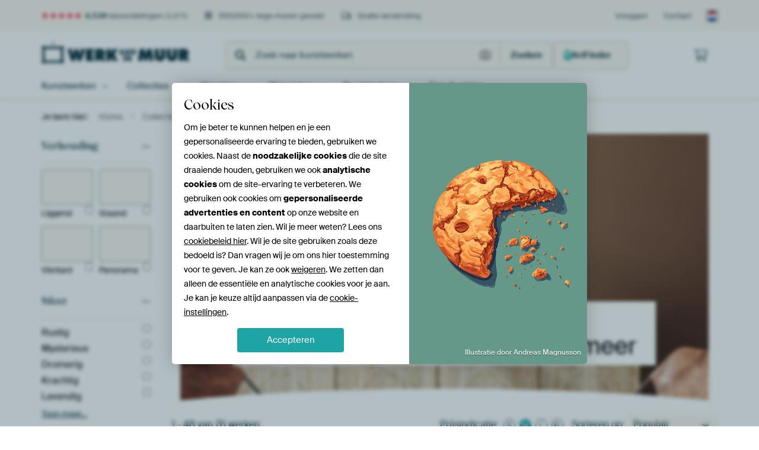

--- FILE ---
content_type: text/html; charset=utf-8
request_url: https://www.werkaandemuur.nl/nl/tag/Zonnewende/6590
body_size: 114271
content:
<!DOCTYPE html>
<html lang="nl-NL" data-locale="nl_NL">
<head>
	<meta charset="utf-8">
	<meta http-equiv="X-UA-Compatible" content="IE=edge" />
	<meta name="theme-color" content="#ffffff" />
<link href="https://static.ohmyprints.net/min/?g=defaultCss&amp;version=24f6d801ed7ee0ba12d874012bb6095c&amp;webp=1" rel="stylesheet"><link href="https://static.ohmyprints.net/img/sprite/icons.svg?version=cd0cf2bd2954fb6078403fb0345f88d8" id="icons-sprite" rel="preload" crossorigin="anonymous" as="fetch" >
<link href="https://static.ohmyprints.net/min/?f=css%2Fexternal%2Ffontawesome%2Fall.min.css&amp;version=42ef16fea222e07a8303af55b3a45faf&amp;webp=1" rel="preload" as="style" >
<link href="https://static.ohmyprints.net/min/?f=css%2Fwadm-fonts.css&amp;version=4b8d5982bb407cdf47b303b787b5e470&amp;webp=1" rel="preload" as="style" >
<link href="https://static.ohmyprints.net/min/?f=css%2Fwadm-artlist-navigation.css&amp;version=d80d05c5f814483906b6d0b5bd1bd3c3&amp;webp=1" rel="stylesheet" >
<link href="https://www.werkaandemuur.nl/nl/tag/Zonnewende/6590?page=1" rel="next" >
<link href="https://static.ohmyprints.net/min/?f=css%2Fwadm-artlist-filters.css&amp;version=386f7c64ece9f90edab1a4324cfe2c9a&amp;webp=1" rel="stylesheet" >
<link href="https://static.ohmyprints.net/min/?f=css%2Felements%2Ffooter.css&amp;version=14d855501934d5a64fa46466b9d36250&amp;webp=1" rel="stylesheet" >
<link href="https://static.ohmyprints.net/min/?f=css%2Felements%2Ffinder-dialog.css&amp;version=319d6557d227c92dd8a61a5ae6b5d4eb&amp;webp=1" rel="stylesheet" >
<link href="https://static.ohmyprints.net/min/?f=css%2Fwadm-fonts.css&amp;version=4b8d5982bb407cdf47b303b787b5e470&amp;webp=1" media="print" rel="stylesheet" >
<link href="https://static.ohmyprints.net/min/?f=css%2Fexternal%2Ffontawesome%2Fall.min.css&amp;version=42ef16fea222e07a8303af55b3a45faf&amp;webp=1" media="print" rel="stylesheet" >
<link href="https://static.ohmyprints.net/min/?f=css%2Fcomponents%2Fdialog.css&amp;version=dcde2285420f9aade2850dd5954b66a5&amp;webp=1" rel="stylesheet" >    <script>
        const JS_VERSION_HASH = '131afa705cdbdf4484d1ab85e2fd7332';
    </script>

    <script type="module" src="https://static.ohmyprints.net/js/wadm/module/dialog.artFinder.js?version=131afa705cdbdf4484d1ab85e2fd7332"></script>
<script type="module" src="https://static.ohmyprints.net/js/wadm/module/dialog.js?version=131afa705cdbdf4484d1ab85e2fd7332"></script>
<script defer="defer" src="https://static.ohmyprints.net/language/global_lang_nl_NL.js?version=5b678f226ad39defbe5dd57d76ad2c13"></script>
    <script>
        document.querySelectorAll('link[rel=stylesheet][media=print]').forEach(function(link) {
            if (link.sheet) {
                link.media = 'all';
                return;
            }

            link.onload = function() {
                this.media = 'all';
            };
        });
    </script>
<title>Mooie Zonnewende kunst op canvas, behang en meer</title><meta property="og:image" content="https://cdn-shares.ohmyprints.net/843422/eJyVULuOGzEM%7CBcB1%7Cm8oijJ2u1TXJUiTYIghR6UV7H3EUsL2zHu3yP5EKROQ2BmCHJmHszZTG%2BTPRIbHuyaQhnZAILzHRspHcfCBo0V5GW7%2BLrDxlLWPHSdD%7CNrGbfJ5f0yTvf1kuaS9zOVDjoXgwB9MF4AGedlMEFR8DFohYJr6NqDW73bhftsp%2BRfc%7CpNXUyli8SFtJbzPpBTUkU4cAKMAYIBRwaNUKit6l0ftHUePUok1AG4EdjH%7Cc%7C1yN53zC%7CTuuRU6Eux%7CsSG7w9W7msLYC%7ClulxObPc3LTtIWG%7CsX2CGvXgSZVkrAv4EZ4pNE%7CgBq9mK0pxToArzaMNybR22KFXhe4MvVXDn7cIG3LElxkzl61MS%2BtC0D%2Brbk0IwL834fxWtJHhF0ggDmhR44iCFjiisk2S57YDXotvonidmm86t5o%2BWfrQUZ%7Cp0K1RjLHN92vjqayvrVj6vpZK5Zfq12XMqdzYYVS3WBt9CXTYSpRB134%7CkT3mbWpeIUVl0QXEAdMYry6NF9NyicryP0TvkPViOOnLhveAyemE9Bg8Wevb%2BB6oAyTM%3D.jpg" >
<meta property="og:image" content="https://cdn-shares.ohmyprints.net/123683/eJyVkjuPGyEUhf8L0nZeD88Bpk%2Bx1RZpEkUpeFw8xJ7HGka2Y%2B1%7Cz8VWlDoN0j0HwTkf3Il3Bd4mdwAy3MklxzqSgXFKd2SEfBgrGXqBQ1m2c8A9ZKx1LUPXhTi%7C1nGbfNkv43Rbz3muZT9D7VjXMx6ck8Y5ZaQQkIQCJwMH2veMMde1C654bhdvs5tyeC35N3Qp185zyYUSkVMlrLZKg9aaSpk090xRkDQAmGBSH6131lIfQfZaBq9iQG3%7Caz2Qzx0Jy7QuJVf4Wl04kuHHndTb2gq4c70s5yPZ%7CW1LtKDrlfwrTIQ1D6Eua5ue7glS85jljxHD4pTnkiPgWEYXl0tj2KqgQ%7CdGvKDhT9uZDGJHlpQK1G8Pi%7Ce6eU%7Cp%2B0MSzLy04P8FmusYvGbSW6175Tj4iOiFExxYksiXUQTdlu5xxOzyqWF%2BUvrZWpzgy7UC1lhmvLTpmGur61bf14piaZ0%2BNnfK9UYGozAiEnyLDQUXvRG4P4wQjmWbGssUjbQ8gTZKSZpM9CqBMNwGZW3E50tKRm4FZgoqOo%2B%7CwAMwD1Gqnkfy%2BQdKGMiz.jpg" >
<meta property="og:image" content="https://cdn-shares.ohmyprints.net/1371318/eJyVkLuO2zAURP%2BFwHZei%2B%2BH%2BhRbbZEmQZCCuvfKUmw91qRgO8b%2Be0gbQeo0AmaGImfOnXUx0dsUD8TaO7uMmAfWCsn5jg00HobMWquKSMt2hnKGDTmvqW0awPk1D9vUpf0yTLf1PM457WfKjWiskBCj9jEar5WiXhmKGiRxa4UQsakPXMu9Dd7mOI3wmsbf1PRjbjqppTIKJTcquGAcOee41r2TnTCcNAciD763GLoYAu%2BQtHUaOoNQvP2v9cA%2BdwyWaV3SmOlrjnBk7Y87y7e1DojnfFnOR7b7u5Y5xdcr%2BzeYqeAfRl7Wqp7pifqaiSAfspQtapzTiFRkGiIul8qwTikJ33v1UoLutJ1Zq3Zs6ftE%2BdsjktbV7Gl9f1hK%2BJda%7CL9AO6ccqt4EslJAYY7SBxHAd04hcGgEL6Drp3lcMcfxVDE%7CKf2sK0705ZqpzFjm8mj1S68tr1t%2BX3MxU930scXTmG%2Bs9aZULATfsKJQTpTa5QcYCI5pm4oJ3PUYLHgwkvcO0UfkoAKXGAktdsEgCsVDtFZqCyB65bQXBiISoGaffwBc%2BMna.jpg" >
<meta property="og:image" content="https://cdn-shares.ohmyprints.net/1512890/eJyVUruO2zAQ%7CBcC1%7CksLmmSK%7CUprkpxTYIgBZ8Wz9bjTAq2Y9y%7CZ6VLkDoNgZnZ5e4M%2BWDOlvgy2GNk3YNdc6g960BwvmN9zMe%2Bsk5LAmVaLp5qWF%7CrXLqm8WF8rv0yuLKf%2BuE%2BX%7CJYy36MtYEGtMSkrIlOc6elMUlpSDp4z43UiM064Eb3NuE%2B2iH755J%7CxSZlahYaQIsDSMWN9YChRQ0WreNStS01apQBMHlIogUr0fjUxlYAOgVB7t%7CmI%7CvYMT8N81Ryja%7CV%2BhPrfjxYvc%2BrAXup1%2BlyYru%7CbpkRZr6xf4aZbHEj6jQTUnwD55g27Q%2BkZQnlseQQCZbehum6ZrhaIYXvUT6R4M7LhXVyx6aUSqzfNklos2qf1PeNkoBP6%2BL%7CFbQVToBDH7hH0BSbkIFDayNXUiZnGuAU9Ho02xWjzec15s%2BUfq4uzvHLrUayMY00dOVpr6XOS%7C06VyLL6ul9sedc76xDRStSgi%2BBikGBwJZTg%2B%2BjP5VlIDIcTODcBK%2BsUo70AAGF5YcY4CCcdIAShIqJ3lGhRkDdqmRQ0%7C%2BAGC37%2BA0T08Z%2B.jpg" >
<meta property="og:image" content="https://cdn-shares.ohmyprints.net/193298/eJyVUrmuGzEM%7CBcBr7O9ulfaPsWrUqRJEKTQQXkVe49YWtiO8f49lI0gdRoCwyHImZEexLsC75M7Ahke5JpjHcnAOKU7MkI%2BjpUMWiAoy3YJOEPGWtcydF2I876O2%2BTLYRmn%2B3rJcy2HGWrHOp%2B4NEIpajRWLYMOIgSuVaBJG2BdO3DDvV28z27KYV%7Cyb%2BhSrp2wQDm4aJMUXjEfIg%7CWaWsUd9aaPoL0UiarmeLJWtlbq2R0VnqtKDX88HM9ko8dCcu0LiVX%2BFJdOJHh%2B4PU%2B9oMuEu9LpcT2f11S7Th6438M0wkE89GXdYneoIzpMYp%7CuJQLKI8lxwBYRldXK4tw2YFGXow4g0Jf94uZBA7sqRUoH5Fak8Pwjbu1fr2nGaSvzXh%7CxW0sMxr4M73jjlDOZcQe2dBJ%2BeVib5jFINupXuumF0%2Bt5hfKf1oLs7w6VYBbSwzHm191LXVdauf14rN0jz92tw51zsZjEKJmOB7xGFmBbcG58MI4VS2qYUle3wGAyFCjNw7FkPinLLYJy2NQ5xM4pYb8PgbgAmnBWeKMlBRGMPIxx9eeshd.jpg" >
<meta property="og:image" content="https://cdn-shares.ohmyprints.net/193317/eJyVUbuO2zAQ%7CBcC1%7CksPsSX%2BhRXpUiTIEhBLpcWz9YjJgXbOdy%7Ch9QlSJ2GwMwsdmeGb8S7jC%2BTOyEZ3sgthTKSgXFKD2TEdBoLGZSoIC%7CbFeoMGUtZ89B1EObnMm6Tz8dlnB7rNc0lH2csHet6F5SJVFhOheyNZpxLCgGNN9QyH7t24F73duExuynBc06%7CsIupdIEq5WWsAw76EAIITbW0XHNno7Wgo6QIPfTcOS201kwBsxJtNFZR4Y%2Bv64m8Hwgs07rkVPBLcXAmw%7Cc3Uh5rC%2BCu5bZcz%2BTwNy3RvV7v5F9gIqzZibKsDdEdXDDu2h9YzVaU5pwCVphHF5Zb67BFqQo9GvFUBX%7CZrmQQB7LEmLF83SWudNM%2BqG87JZh5asb%7Cq2gntdSIkSpnXDAGALzFUEsPQbPAO0Zr0e3p9hWzS5dW80dLP1qKC366F6wxlrkebXz1tZV1K5%7CXUsncMv3c3CWVBxmMrBZrgy%2BhDjMrBNN1HkaEc96mFkRHRb1X0SsMhnpkvO8D99oohqB6jqhARR64ApCOI5de1f%2BEalgFocn7bx7Zybs%3D.jpg" >
<meta property="og:image" content="https://cdn-shares.ohmyprints.net/125231/eJyVUruO2zAQ%7CBcC1%7CksPsSH1Ke46oo0CYIU5GppMbYeZ1KwHeP%2BPUsbQeo0BGZmQc4M986Cz%7Cg2%2BQOy%7Cs4uaSgj64XkfMdGTIexsN4oAnnZzkAzbCxlzX3TwDC%7ClnGbQt4v43Rbz2kueT9jaUQD0stofYsOlTcmDEpIFK41xkXB0Tb1gSvd2wy32U8JXnP6jU1MpQkdasvdYIMLWnUCOmWjAwWd8FoIKwatUSurnUOQxlqlwDvFjVEdN1ruf60H9rljsEzrklPBr8XDkfU%7C7qzc1hrAn8tlOR%7CZ7m9aRrbWK%7CsXmKnuSZRlJdSaBzhhrJpWD0ReCaQ5pwEJ5tEPy6VWWJOQwvdOvZAQTtuZ9WrHlhgzlm8PiXxX7Ul9f1BKuJfq%2B796blF00gTgEoAKBhMxtqKNYKPhXKpGcOq5Hs3jitmnU235WdLPmuKEX64FKcYy06OVJ19bWbfyvhYic830sflTKjfWO00WqcC3gYaF1FIJmocR4Zi3ibgOhPADWvoio0WEqLQPSoMIxmK0tAoYeRfa4KSh3eAKLHrNpesM0M5I9vkHXDPIMQ%3D%3D.jpg" >
<meta property="og:image" content="https://cdn-shares.ohmyprints.net/117882/eJyVULuO2zAQ%7CBcC1%7CksPsSH1Ke4KkWaBEGKJbm0eNYrIgXbMe7fQ9oJUqdZYGYWuzNzJxYSvk1wQtLfySX6PJCecUoPZMB4GjLplSggLfvmyg4Zcl5T3zTOz6952Cebjssw3dYtzjkdZ8wNa3hnQIBgFhTjWlFQEqiWtrOtdIJhUx9cy93G32aYontN8Rc2IeZGaUElCsusBE6Bh%2BBM0EZx7RmYDg0EEWhrbUDjOgYyeEY5MuWlAVTq%2BL6eyMeBuGValxQzfsngzqT%7Cfif5ttYAsOXLsp3J4W9aUl6uV%7CIvMBGdeRB5WSt6qiOGqvE%7CsJgtKM4peiwwDeCXS%2B2wRikKPRrxUgQ77hvpxYEsISTMXx8SV7pqT%2BrbgxLMvFTj%7C1U0Lb3wLiihZRBSGt121CrQlHt0zIuG0VJ0Hc3jxAxxrDU%7CW%7CpRU4z46ZqxxFjm8rTyxdee1z1%7CXnMhU830c4cx5hvpjSwWS4Nvviwzpo3hZd8N6M5pnwrXSecMpx5FcKqFACCtaMFRrrVlyiBw7sAiQNCaiVYHcFYY37bBCuY4%2BfgNzJHJeg%3D%3D.jpg" >
<meta property="og:image" content="https://cdn-shares.ohmyprints.net/183011/eJyVUruOGzEQ%2BxcB1%7Cm8ej%2B2T3HVFWkSBCm00sir2Ps4SwvbMe7fM7IRpE4jgORgRBJzJ4Mv8Db5A5D%2BTi451pH0jFO6IyPkw1hJrwWCsmzngDNkrHUtfdeFOL%7CWcZuGsl%7CG6bae81zLfobasU5YZxJLbJAqpUFYsDbJyAyznAsnTdc%2BuOLeLt5mP%2BXwWvJv6FKuXTBBMKNk8MAjC5pTPoRoKFAjGThntUo%2BJca8Y8oYoMrK5IRiTATtjdn%7CWg%7Ckc0fCMq1LyRW%2BVh%2BOpP9xJ%7CW2tgD%2BXC%7CL%2BUh2f9MS9LVeyb%7CARLgnUZcVkXyCE6SmGfVA6BVBnkuOgLCMPi6XVmFLggrdW%7CGCwnDazqQXO7KkVKB%2Be0hcm6Y9qe8PSjD70nz%7CV892kMJF7fUQQFiFkHLpk1JYohlo7BjFntvTPVbMPp9ay8%2BSfrYUJ%7ChyrYAxlhk%7CbTz62uq61fe1Illapo%7CNn3K9kd4qtIgFvkUcZlZQxnA%2BjBCOZZtacxyoFmiEaadk5DR4nZTQSXK8CTyEwHXyoB1E0NxBEsoImkwaGFdOePL5B46nx0U%3D.jpg" >
<meta property="og:image" content="https://cdn-shares.ohmyprints.net/1548949/eJyVUbuO2zAQ%7CBcC1%7CksUnyrT3FVijQJghR8LC3G1iMmBdsx7t%2Bz1CFInYbAzCx3d2afxLsCb5M7ARme5JZjHcnAekoPZIR8GisZFEdQlu0asIaMta5l6LoQ59c6bpMvx2WcHus1z7UcZ6gd63rpFVVGOR4deCOUBAFGKt9rroOCrg24Y98uPmY35fBa8m%7CoUq4dGIjWBoblVlquE5cyJW91VDRJ0WvPDDMUKLBoTBBICSeBMhc0kwyOP9cTeT%2BQsEzrUnKFL9WFMxm%2BP0l9rM2Au9bbcj2Tw1%2B3xPT9eif%7CDBNuzU7UZW2I7uACadeY3CEuiyjPJUdAWEYXl1vLsFlBhR4Nf0HBX7YrGfiBLCkVqF93qVe6aR%7CUt53izLy0xf8raB6jjxyoExK04UY4L5TikiYbNQTZMYpBt6fbW8wuX1rMHyn9aC4u8OleAW0sMw5tPO611XWrn9eKZGmefm3ukuuDDEbiipjgW8RiJoWxwuKHMEI4l21CEmS7sU8Oz08lD8ZH55JmgjtLpVLKWIyQOSqY5LqnJhrGRcQijZfUibz%7CAfExyCQ%3D.jpg" >
<meta property="og:image" content="https://cdn-shares.ohmyprints.net/1094245/eJyVUruO2zAQ%7CBcC1%7Cksvh%7CqU1x1RZoEQYolubIYW48zKdiOcf8e0kaQOg2BmSF3d4Z7Jx4yvk1wQNLfySXFMpKecUp3ZMR0GAvptaggL9s51DtkLGXNfdeFOL%2BWcZt83i%7CjdFvPaS55P2PpWKcZDwDSAigrhcBBKAQZOFKtGWPQtQbXWreLtxmmFF5z%2Bo3dkErnueRCicipEs44ZdAYQ6UcDPdMUZQ0INpgBx2dB%2Beojyi1kcGrGCq3%7C7UeyOeOhGVal5wKfi0QjqT%7CcSfltjYDcC6X5Xwku79uiRF0vZJ%7Cholw9kGUZW3oqZ5waBpz%7CAHrsBWlOaeIFeYR4nJpGTYrVaF7K16q4E%7CbmfRiR5ZhyFi%2BPSSuTdOe1PcHJZh9aYP%7CV9ColWdxiC6qwUkAK2mM3lAGYLgSqmO0Bt2O7lFihnRqMT9T%2BtlcnPDLtWC1scy1aePrXFtZt%7CK%2Blkrm5uljg1MqN9JbVUesCb7FFgV1kktVH4QRwzFvUyUjjWIwzikXQCAX1vL65VZ7bo0CDRrBaU%2BFpggD5xDrPtRt4dEZD9QB%2BfwDUqvI%7Cw%3D%3D.jpg" >
<meta property="og:image" content="https://cdn-shares.ohmyprints.net/1069375/eJyVUbluGzEU%7CBcC7mQtH7m8tk%7ChKkWaBEEKnlpa2iMiF5Ji%2BN%7CzuE6QOg2BmXnXDN%2BIsyW%2BTPYUyfBGbjnUkQzAKD2QMebTWMkgOYKybFePNWSsdS1D1%7CkwP9dxm1w5LuP0WK95ruU4x9pBB5LrJKyKTlInuVJJSEgyeE8Vl1p3bcEd53bhMdsp%2B%2BeSf8UuZWxmEkCyHrigynrQwWgJVltHuTAGG6XmAXTykJgBy7XyyUTDQDsBgR9f1xN5PxC%7CTOtSco1fqvVnMnx%7CI%7CWxNgP2Wm%7CL9UwOf90SxdR6J%7C8ME270TtRlRSToDi4x7dofiMciynPJISIsow3LrWXYrKBCj5o%7CoeAu25UM%7CECWlEqsX3eJSdW0D%2BrbTnHQT%2B3w%7Cwo60Si58FR7zkIPjvaSGRp7xsAZzVMHFINuT7ePmG2%2BtJg%7CUvrRXFzip3uNaGOZcWnj8a6trlv9vFYkS%7CP0c7OXXB9k0AJPxARfAhYDlYYrgQ1%2BjP5ctqml5ZPiSQojmA0KPOPWiyC8Vr0BFS01kCI4kbxlXAqH%7C62p4CL0PmKNI%2B%2B%7CAeVsxoQ%3D.jpg" >
<meta property="og:image" content="https://cdn-shares.ohmyprints.net/1465723/eJyVUruuGyEU%7CBek29leWDCw26e4VYo0iaIUBzh4ifcVw8p2rPvvOdiKUqdBmpnzmhEP5iDj%2BwQnZP2DXVMoA%2BtFy%7CmODZhOQ2G9lgTysl081bChlDX3TePDvC%7CDNrl8WIbpvl7SXPJhxtKIxoqgTQwY0KDSXlqL0ShruZBagXBNXXCjuU24zzAlv8%7CpNzYxlQaDB2ei7iAa67zT1ijOFW8DtOC8UqiMt0IigNBRK9F1GNFyMBiMsf7wcz2xjx3zy7QuORX8UsCfWf%7C9wcp9rQbgUq7L5cx2f90yY%7CR6Y%7C8MM9nZJ1GWtSL%2BBCPGqrXdq5iOJZTmnAISzAOE5VozrFZI4Qcr30hw43ZhvdyxJcaM5StJe35otanii%7Cv2LJfCvtXL%7CytpffRknKKBY1RBBESkyDyPWnZaOd4ITknXp3mOmCGNNedXTD%2BqjRE%7C3QqSj2WmpZWnu7aybuXzWojM1dSvDcZU7qy3RzqRInwPVCyUPppWUoMf0J%7CzNhHpOcjowXDkEaIOTlkJjv6D6FC01NEp9NoLI0MnQCmjpJei9Z227hhAsI8%7CdffLRg%3D%3D.jpg" >
<meta property="og:image" content="https://cdn-shares.ohmyprints.net/661405/eJyVkbuOGzEMRf9FQDqvRyPqOX2KrVKkDFLo6dF6XrE0sB3D%7Cx7KiyB1GgGXJMh7jx7E2RLfZ3uKZHiQaw51JEPPKD2QMebTWMkgAUVZ94vHGTLWupWh63xY3uq4z64c13G%2Bb5e81HJcYu36zvmkWZBB2ESBpqSkTl7L4JIElXjq2oEb7u3CfbFz9m8l%7C45dyrWLIvhkNSihvIpCQ9TJJMojcwlYz40QDkA4xz1nwfjEI6U8CW4Ud8HS48d2Is8D8eu8rSXX%2BL1afybDjwep960FsJd6XS9ncvibloAR2438C0yA0VehrltTn90pptbjwF8SzaLKS8khoiyjDeu1MWxRsEOPGr5gw037hQzw%7CE%2BEFpCB9SBDkNYlDYEzrRnvGZe9MYiQIsL2dK8Vi81TA%7CiZ%7C2fzN8WvtxrR4Lrg0VY%7CkHWv216%7CbRWLpbn9tdsp1zsZtECLyOY94LCUPacC5%7C0Y%7Cbnsc8PAjY6aKTQWqOLBhugNGgoC8UenuJJeiPZl1oDjliYQvHcgEyiQnJHnH9Fkvt4%3D.jpg" >
<meta property="og:image" content="https://cdn-shares.ohmyprints.net/336184/eJyVkTuPGyEUhf8L0nZeDwzDa%7CoUW22RJlGUAi4XD%7CG81jCyHWv%7Ce2CsKHUapHMOutzz8SDOJnyb7AlJ%7CyDX6PNAetZSeiADxtOQSS95EWnZLlDukCHnNfVNA35%2BzcM2uXRchum%2BXuKc03HG3LCGyjJBm456x4ALMKAYMxqkDQq9oE194FbmNv4%2B2ynCa4q%7CsQkxN8hCYB5Y6HzngUsL3CmwNFgnGA8GkBqlneVUdkJTphhocBiUQOWFN8df64l8Hggs07qkmPFrtnAm%7CY8Hyfe1FrCXfF0uZ3L425ZIKtcb%2BVeYcKN3Iy9rVXQXI4Y9o09Zli0qzil6LDIN1i%7CXyrBWKQk9av5SAjduF9LzA1lCSJi%7C7VErVc2e1vfd4ky%7C1MX%7CC7SpZHmrmehUEChBAWcBdesUBtaqhtECuh7NPmK2cayYn5R%2B1hYjfrllLDWWuTxa%7CbLXltctv6%2B5mKl2%2BtjsGPOd9FqUFQvBN19RcMl0V%2B7DgHBO21TpOuFFa0EIzqjUkpefMoJLqozzQXTWSGW56IIPlAaPOmgqwAtnggauLPn8AxxIyVI%3D.jpg" >
<meta property="og:image" content="https://cdn-shares.ohmyprints.net/1806633/eJyVULuO2zAQ%7CBcC1%7CksLldcUupTXJUiTYIgBZ8Wz9YjJgXbOdy%7Ch9IlSJ2G4Mzsa%2BaNWZPDy2hOgfVv7JZ8GVgPgvMDG0I6DYX1hBXkeb26WsOGUpbcN43z03MZ1tHm4zyMj%2BWappKPUygNNECoozQqWOKWUKkoCSJ557hC0rrZFtzr3MY%7CJjMm95zTr9DEVJsFAZBoASVXxoH2nSYw2liOsutqI2n0oKODKDowqJWLXegEaCvB4%7CF1ObH3A3PzuMw5lfClGHdm%7Cfc3Vh7LZsBcy22%2Bntnhr1umhFru7J9hhp3eiTIvFUm%2Bg0uIu%7CYH1mMrSlNOPlSYB%2BPn25bhZqUq%7CKjxqQr2sl5Zjwc2x5hD%2BbpLgtSmfVDfdgpBP22H%7C1fQIoIzkVrOLRoZSWHAQEGQkxhtFA3wGvT2NPuIyaTLFvNHSj82F5fw6V5CtTFPdenG17vWsqzl81IqmTdPP1dzSeXBei3riTXBF1%2BLQXMixNrghuDOeR0r6SW0QCSMNQ6jiKoNQobIQXQqeO0gWEf120oZW49OI6BondWqI0%7CSs%7CffombHqw%3D%3D.jpg" >
<meta property="og:image" content="https://cdn-shares.ohmyprints.net/1382128/eJyVULuO2zAQ%7CBcC1%7CksLd9Un%2BKqK9IkCFJQ5NJirNeJFGzHuH8PaSNInYbAzCx3Z%2BZOepvwbbInJN2dXKLPA%2BmAtu2BDBhPQyadZAWkZd9cmSFDzmvqmsb5%2BTUP%2B9Sn4zJMt3WLc07HGXMDDdNGBQjQcxFCzzRqHbgHBZpSZrhq6oFr2dv422yn6F5T%7CI1NiLlxyjFQgjuL1IOTtKW986rFVnFAY7QUwYYAYA0IpbAVmgfDBABz0ip1%7CLWeyOeBuGValxQzfs3WnUn3407yba0B7JYvy3Ymh79pSfG1Xsm%7CwISZJ5GXtSD%2BBCOGqinxQMVrAXFO0WOBabB%2BudQKa5KitEfNXorQj%7CtGOnYgSwgJ87eHRKWq2pP6%7CqAY6Jfq%2B796NjI4CdRYwSV3GIBZLO0xrbxEx30Dbem5Ps1jxWzjWFt%2BlvSzphjxyzVjibHM5Wjli689r3t%2BX3MhU830sdsx5hvptCgWS4FvvgwD0xSoLh%7CcgO6c9qm2G0Jo0UipqDPOBY1U6qC4QUm5VEBRSyqpoq2ggVuDXhqg3hjPGbe9IJ9%7CAHWCx5U%3D.jpg" >
<meta property="og:image" content="https://cdn-shares.ohmyprints.net/1749788/eJyVUT2vGyEQ%7CC9Ir7N9fB3sXZ%7CiVSnSJIpScLD4iH0fMZxsx3r%7CPYutKHUaxMwsuzvDgw0u4%7Cvkjsj6B7umUEbWC8n5jo2YjmNhvVEE8rJdPNWwsZQ1903jw7wv4zYN%2BbCM0329pLnkw4ylEQ2IYGwMGNCiNl4BYLQagAtltBNDUwfcqG8T7rObkt%7Cn9BubmEqDwbvBRtO5aGHwgwGrOddcBifd4LVGbT0Ihc4JE40WXYcRgTuLwVrwh5%7CrkX3smF%2Bmdcmp4Jfi%7CIn13x%2Bs3NdqwF3Kdbmc2O6vW2atWW%7Csn2GmOngSZVkr4k9wxlg12b2KaVlCac4pIME8urBca4bVCin8AOqNhOG8XVivdmyJMWP5StKeH6SxVXxx357lSsBb3fy%7Ckm5lGCRw61xU2FLUQqLloLkBqbyHRnBKuh7Ns8Xs0rnm%7CIrpR7Vxxk%2B3guRjmWlo5Wmvraxb%2BbwWInM19Wtz51TurIeWVqQI3wMVC6s7C0AP%7CIj%2BlLeJyE55%2BmLX%2BVaqGLTF6AFsbLXQg%2Bd0j1oFEUWw9Lld2%2BoYPTo5KNUZGYRkH38AlGbKeA%3D%3D.jpg" >
<meta property="og:image" content="https://cdn-shares.ohmyprints.net/194463/eJyVUruO2zAQ%7CBcC1%7CksUnyIVJ%7CiqhRpEgQpyOXSUmw9YlKwHeP%2BPUsdgtRpCMzMYjkz2CcLPuPb5E%7CI%2Bie7jbEMrBct5wc24HgaCuuNJJCX7Qo0w4ZS1tw3DcT5tQzbFPJxGabHeh3nko8zlkY0trVRQQsWpZQ22GQixii1ks5rUpr6wZ32NvEx%2B2mE1zz%2BxiaNpbGBg%2BUGISQQEJ0D7KKSMiH3KSSjU%2Bd8bL1RGtG0IILgwsaorTdRufb4cz2x9wODZVqXPBb8UjycWf%7C9ycpjrQH8tdyW65kd%7CqZlXdeud%7CYvMJPO7kRZVkKa7%2BCCqWrkfIdkltA45zEiwTz4uNxqhzUKKfxo5QsJ4bJdWS8PbEkpY%7Cm6S63pqvZBfdspKexLNf5%7CRSvtUHVeGMDWtUF0wuukwTkvZTCqEZyKrk%2Bzr5j9eKk1f7T0o6a44Kd7QYqxzPRp5cnXVtatfF4Lkblm%2BrX5y1gerLeaLFKDb5GGhVPKSJqHAeGct4m44DRIYQIoG5IPQK%7ClWnRJdAGBi9QB3QIdBo%7CWgkw8OgUpCGlsK7VB9v4H07DK5Q%3D%3D.jpg" >
<meta property="og:image" content="https://cdn-shares.ohmyprints.net/631268/eJyVUruO2zAQ%7CBcC1%7CksPkxypT7FVSmuSRCk4NPiWa8TKdiOcf%2BepS5B6jQEZmbJ3Znlg1iTw8tozoF0D3JNvvSkY5zSA%2BlDOveFdEogyPO2OqwhfSlL7prG%2Bem59Nto83Hux%7Cuypqnk4xRKwxqmBERpdLCKWiW0jlKxqLxzVAsF0NQGN3y38ffJjMk95%7CQrNDHhZa4YU%7CzEhKTaOAa%2BBcUMGEuFbFu8qEB4BtGxyFtmBGgX29ByBlYyL45vy5l8HIibx2XOqYTXYtyFdD8epNyXasCs5TqvF3L465Zorpcb%2BWeYiBZ2oswLIkl3MIS4a38gDosoTTn5gDD3xs%7CXmmG1ggo9gnhCwQ7bSjpxIHOMOZRvu8SVrton9X2nBIOnOvh%7CBS2dofRkhXVGnZSPMRqF%2BRktAhfSyYZRDLoezf7EZNJQY%7C5M6Wd1MYQvtxLQxjxh08rjXFtZtvJ1KUjm6ul9M0Mqd9KBxBExwRePxUrgtgDrXR%7CcJW9jjQdsxPWcguEMP0EELj3jAliMXuCeROsMD9JSDyAtpzxqZUDbgDC0XpOP392Vx4Q%3D.jpg" >
<meta property="og:image" content="https://cdn-shares.ohmyprints.net/1806634/eJyVUbluGzEU%7CBcC7mQtH7m8tk%7ChKkWaBEEKHo9aWtojIheSYvjfQ64TpE5DYGbeNcM34mzGl8mekAxv5JZCGckAjNIDGTGdxkIGySvIy3b1tYaMpax56Dof5ucybpPLx2WcHus1zSUfZywddCC5jsIqdJI6yZWKQkKUwXuquNS6awvudW4XHrOdkn%7CO6Rd2MdVmJgEk64ELqqwHHYyWYLV1lAtjaqPUPICOHiIzYLlWPho0DLQTEPjxdT2R9wPxy7QuORX8Uqw%7Ck%2BH7GymPtRmw13Jbrmdy%2BOuWKKbWO%7ClnmHCjd6Isa0WC7uCCcdf%2BwHpsRWnOKWCFebRhubUMm5Wq0KPmT1Vwl%2B1KBn4gS4wZy9ddYlI17YP6tlMc9FM7%7CL%2BCjqz30htd4xHMCYEILkpkzKKFAKYDWoNuT7ePmG26tJg%7CUvrRXFzw071gtbHMdWnj611bWbfyeS2VzM3Tz81eUnmQQYt6Yk3wJdRi0FRK3tcGP6I%7C522qJLoebOh7K6Jm7YuQGwsRDO290kIqFrhglnEpURinRKBCog4cdU9VL8n7b7krxvU%3D.jpg" >
<meta property="og:image" content="https://cdn-shares.ohmyprints.net/1199157/eJyVUDmOGzEQ%7CAuBzbQa3sfkDjbawIkNwwFPDa25dsiBJAv7dzclGI6dEKiqZndV3ZGzJb5N9hRRf0eXHOqAekIxPqAh5tNQUS8ZgLLsm4cZNNS6lr7rfJhf67BPrhyXYbqtW55rOc6xdqSjIcVkXRDBOM05TSQJ6SinkklFNO7agSvs7cJttlP2ryX%7Cjl3KtbPEe85DIMFLllISXNoIpPGUO%2BMU5dZ7p6W23lnJPdZGGm6JSFzZyOnx13pCnwfkl2ldSq7xa7X%2BjPofd1Rvawtgt3pZtjM6%7CE2LBBfrFf0LjBh9EnVZAcknGGN6aFo9IJgFlOeSQwRYBhuWS%2BuwRQEFHzV7AcGN%2B4Z6dkBLSiXWbw%2BJStW0J%7CX9QTGiX5rx%7Cyo6qGSZ4E4IA%2B0Y6jVXwREppUgpaNkRDEW3p3usmG0eW83Pln62FGP8cq0RYiwzHG08%2BNrrutf3tQJZWqaP3Y653lCvBViEBt8CDBNiDBEKPvgh%2BnPZJyA1wdoT7hI4UCp6JwWNEjNvYiQsMSENllhZHLx1XhkbCUlExEAZ05w69PkHMPDKVA%3D%3D.jpg" >
<meta property="og:image" content="https://cdn-shares.ohmyprints.net/125233/eJyVUTmOGzEQ%7CAsBZ1rxviZ3sJEDh4YDHk0NV3NZ5ECSBf3dpBaGYycEqqrRXVV8IO8KvM%7CuBGh4oGuOdUQDZYQc0Aj5NFY0KN5AWfdLaDNorHUrA8YhLm913Gdfjus437dLXmo5LlAxxT4kw6KK0iXCSUpamRSMij4prpNIuB%2B4tb043hc35%7CBW8m%7CAKVcMMobkDNdSBw3ScDDJJiKA%2BcQZFVZKz7n0XgTBog1JACEiSWG18NGR48d2Qs8DCuu8rSVX%2BF5dOKPhxwPV%2B9YDuEu9rpczOvxNi7iV2w39C4w4Iy%2BirltHn%2BoEqWuCixdsZhvKS8kRGiyji%2Bu1d9ijNIUcDf%7CSBD%7CtFzTw539WKEBJo6RTPsYULW3xdCDSBKdJ0mAxJa3C%7CuDXisXlqRf4mf9n9zfB11uFZnBd2tHOH9C6122v37bayNLd%7CtrdlOsdDUY2i62b99iGKZOM8zYfRgjnss%2BNM659BAUhqJbCO%2B%2BY0zQ51Uo3UUetqCCRAbEWTPRcEc4Y0zZyqyUABPT8A0WqwF0%3D.jpg" >
<meta property="og:image" content="https://cdn-shares.ohmyprints.net/193289/eJyVUbuO2zAQ%7CBcC1%7CksPsSX%2BhRXpUiTIEixfFmMrUdMCrZj3L9nqUOQOg2BmVksZ2afxEGJbxOcIhme5JZDHcnAOKUHMsZ8GisZlEBQlu3qcYaMta5l6Dof5tc6bpMrx2WcHus1z7Uc51g71mkbBdMQPINeWwWUs8h4kE6EqFwQXfvgjnu78Jhhyv615N%2BxS7l2gWvqbLKeKs4tlZZFcIknoQMXxvWUMqZUb0E4bTnjyTKZklOpFwwYF8ef64m8H4hfpnUpucYvFfyZDN%2BfpD7WFgCu9bZcz%2BTwNy1Rlq538i8wET3bibqsDakdXGJqGrrYIZpFlOeSQ0RYRgjLrXXYoqBCj0a8oOAu25UM4kCWlEqsX3eJK920D%2BrbTglmXprx%7CyracWUtTz70ymsnA%2BVJMmU49yaaCL5jFItuT7evmCFfWs0fLf1oKS7x071GjLHM%2BGnj0ddW161%2BXiuSpWX6tcEl1wcZjESL2OBbwGFmBTcW5%7C0Y%7CblsE3LOip4DKGkcXseC00oE6ZURyiTF8ZwJqHSyN9Ar4RnFDTro5JmQILwh738AsPzHkg%3D%3D.jpg" >
<meta property="og:image" content="https://cdn-shares.ohmyprints.net/530340/eJyVUbuO2zAQ%7CBcC1%7CksLp%2Bi%2BhRXpUiTIEjBp8XYesSkYDvG%7CXuWOgSp0xCYmcXuzPBJnC3xbbKnSIYnueVQRzIAo%7CRAxphPYyWD4gjKsl09zpCx1rUMXefD%7CFrHbXLluIzTY73muZbjHGsHnTaRg7bBgxXaKEsZRGBBOh6icoF37cAd93bhMdsp%2B9eSf8cu5doFpqkzyXiqGDNUGojWJZa4Doz3TlAKoJQwljttGLBkQKbkVBIcLDB%2B%7CLmeyPuB%2BGVal5Jr%7CFKtP5Ph%2B5PUx9oC2Gu9LdczOfxNS5Sh6538C0y4gJ2oy9qQ2sElpqahix2iWUR5LjlEhGW0Ybm1DlsUVOix5y8ouMt2JQM%7CkCWlEuvXXWJKN%2B2D%2BrZTHPqXZvy%7CiuYxcgkgvY7OahAO%2B%7CU0Ue9CwA5ZBxSLbk%2B3r5htvrSaP1r60VJc4qd7jRhjmfFo49HXVtetfl4rkqVl%2BrXZS64PMvQSLWKDbwGHJadcUJz3Y%7CTnsk3IBcsitVJLYYS1ILhzQfVWgtBS8z72aJhCUlpzpo3xAQCSk7Lve%7CxCzcj7HzA1x9U%3D.jpg" >
<meta property="og:image" content="https://cdn-shares.ohmyprints.net/1245178/eJyVUbuO2zAQ%7CBcC1%7Cks8U2qT3FVijQJghR8LC3G1iMmBdsx7t%2Bz1CFInYbAzCy5M8Mn8a7A2%2BROQIYnueVYRzJQ1vcHMkI%2BjZUMiiMoy3YNOEPGWtcydF2I82sdt8mX4zJOj%7CWa51qOM9SOdkx61SujHI8OvBFKggAjlWea66Cgawvu%2BG4XH7Obcngt%2BTd0KdcODERrA8VxKy3XiUuZkrc6qj5JwbSnhpoeeqDRmCCQEk5CT13QVFI4%7ClxP5P1AwjKtS8kVvlQXzmT4%7CiT1sbYA7lpvy%7CVMDn%7CTEsPYeif%7CAhNuzU7UZW2o38EF0q5RuUM0iyjPJUdAWEYXl1vrsEVBpT8a%7CoKCv2xXMvADWVIqUL%7CuElO6aR%7CUt53i1Lw04%7C9VNE%2BMWeYpt1pjJUFoxsGYhCU5q4XqaI9Ft6Pbn5hdvrSaP1r60VJc4NO9AsZYZlzaePS11XWrn9eKZGmZfm3ukuuDDEaiRWzwLeIwZUJSbfBCGCGcyzYhCb2wSTIRVPBehZQE9VrEwIPArwKdvHbW%2B2CTVVxRLayKXshoIYXEXSTvfwCI8ck0.jpg" >
<meta property="og:image" content="https://cdn-shares.ohmyprints.net/1317858/eJyVULuO2zAQ%7CBcC1%7CksLSmSK%7CUprroiTYIgBZ8WY%2BtxJgXbMe7fs7QRpE5DYGaWuzNzZ9bk8DaZQ2DDnV2SLyMbgLftjo0hHcbCBiUI5GU7O5phYylrHprG%2Bfm1jNtk834Zp9t6TnPJ%2BzmUBhrHDY%7CadAGDMEpZL4AHwE4pjNAG3dQDV9rb%2BNtspuRec%7CodmphKY%7CsgdYteW7RS9OB6oSM64XowEkCDlzJIoSVicFxpLYQzKFqlRN8qyfe%7C1gP73DG3TOuSUwlfi3FHNvy4s3JbawBzLpflfGS7v2kZ2Vqv7F9gJvonUZaVUKce4BRi1aR4IPJKIM05%2BUAwj8Yvl1phTUJKu0fxQoI9bWc2iB1bYsyhfHtI5LtqT%2Br7gxKAL9X3f%7CWsDILi6Kx3nVS2RasM%2BN4F6U3PPfXcUs%7C1aR4rZpNOteVnST9rilP4ci2BYiwzHa08%2BdrKupX3tRCZa6aPzZxSubEBJVmkAt88DYMAjRLpgxuDO%2BZtIhJdBxass5ELqtH3vUdoAblUnQwRUIkoHBphrHXaBZKN6Qy3ELkCztnnHy6yyCA%3D.jpg" >
<meta property="og:image" content="https://cdn-shares.ohmyprints.net/1421780/eJyVULuO2zAQ%7CBcC1%7CksPsSH1Ke4KkWaBEGK1XJpMbYeMSnYjnH%7CHlKHIHUaAjOz3J2ZJxsg0dsEJ2L9k92izyPrheT8wEaKpzGz3qgC0rJdscywMec19U2Dfn7N4zYN6biM02O9xjmn40y5EY2Tzrco0ZFSyg0uGE%7CeK92qDnRRmnrgXvY2%7CjHDFPE1xd%7CUhJgbN3B03BAOAQX6rkOyvlUqEIcwBKOD7cBLMK0mMhLFILhw3msHxredPP5cT%2Bz9wHCZ1iXFTF8y4Jn1358sP9YaAK75tlzP7PA3LbNWrnf2LzBTnduJvKwFab6DC4WqFec7LGYLinOKngpMI%7CjlVjusUYrCj069FGG4bFfWqwNbQkiUv%2B6SNLZqH9S3nVLCvVTj%7C1X0YKEj46TkQINurXRGekTyIJzWHhrBS9H1afYVM8RLrfmjpR81xYU%2B3TOVGMtcjla%2B%2BNryuuXPay5kqpl%2BbXCJ%2BcF6p4vF0uCbL8OilcI6Xj7gSHhO21RII522YDvy0nJhyXENQQIpiZ0nq7XFgMBJwCAgODIoWwVoO61RaCPZ%2Bx%7CzyMsC.jpg" >
<meta property="og:image" content="https://cdn-shares.ohmyprints.net/1245173/eJyVUruO2zAQ%7CBcC1%7CksvkSR6lNclSJNgiAFyV1aiq1HTAq2Y9y%7CZ6lDkDoNgZlZcmcGfLLgM75N%7CoSsf7LbCGVgvZCcH9iA42korDeKQF62a6QZNpSy5r5pIsyvZdimkI%7CLMD3W6ziXfJyxNKKx0oKOMlpUStlgkwEEUK1WzrekNHXBnd5t4DH7aYyvefyNTRpLYwOPlhuMIUURwbmIHWilEnKfQjJt6pwH6Y1uEY2MIgguLEBrvQHt5PHnemLvBxaXaV3yWPBL8fHM%2Bu9PVh5rDeCv5bZcz%2BzwNy3rOrne2b%7CATDm7E2VZCbV8BxdMVSPnOySzhMY5j4AE8%2BBhudUOaxRS%2BNGqFxLCZbuyXh3YklLG8nWXpOmq9kF92ykl7Es1%7Cl9FpzZ4zVVnraZasHVWJqCaVEQLgreN4FR0PZr9idmPl1rzR0s%7CaooLfroXpBjLTEsrT762sm7l81qIzDXTr81fxvJgvW3JIjX4BjQspG5Fp%2BhCHDCe8zbVenW0SaFTAjqQyhgVgpROGxCQ6E84MDa5pAXHEMBD7EynQXMbHTfSK%7Cb%2BB%2BzOyxk%3D.jpg" >
<meta property="og:image" content="https://cdn-shares.ohmyprints.net/637054/eJyVULuOGyEU%7CRek7bweGN7Tp9gqRZpEUYoLXDysPY8YRrZj7b8H7ESp0yCdc644jztxkPFtggOS4U4uKZSRDKyndEdGTIexkEHxCvKynX29IWMpax66zof5tYzb5PJ%2BGafbek5zyfsZS8e63hrgwJkDxXqtKCgJVEtnnZCeM%2ByawbX%2B24XbDFPyrzn9wi6m0inNqUTumJPQU%2Bhj9CZqo3odGBiLBiKPVDgX0XjLQMbAaI9MBWkAldq%7CrwfysSN%2BmdYlp4JfCvgjGb7fSbmtrQCcy2U5H8nub1tSLdcr%2BVeYcGseRFnWhp7qCWPT%2Bj%2Bwhq0ozTkFrDCPEJZL27BVqQrdG%7C5SBXfazmTgO7LEmLF8fUi90k17Ut8eFGfmpQX%7Cr6GlloxiFAi9AJTceYfaisjQmGit6xitQ7ene3wxQzq1mZ8r%7CWgtTvjpWrDWWOZq2viaayvrVj6vpZK5dfq5wSmVGxmMrBHrgm%2BhHiuuqRT13o%7Coj3mbWhEdjGbcgpUoo3S8d8JUf6GjUcIJb4NyaBmNPFDrIhfGS%2BascixKjIF8%7CAZsfMlM.jpg" >
<meta property="og:image" content="https://cdn-shares.ohmyprints.net/1203891/eJyVUT2PGyEU%7CC9I1%7Cm8sMA%2B2D7FVVekSRSlYOHhJfZ%2BnGFlO9b99zxsRanTIM0M8Gbm3dngMr5N7oCsv7NLCmVkvWg537ER02EsrO8kgbxsZ0932FjKmvum8WF%2BLeM2DXm%7CjNNtPae55P2MpRGNNBaiiGJQOsZBGjQmqiBAmLaVVkFTB1zp3ybcZjcl%7C5rTb2xiKo0HLwVo5R22Qfiu5e3gA3DkoARaazodXYxCOCs0AHJtVLRSCyF95wD2v9YD%2B9wxv0zrklPBr8X5I%2Bt%7C3Fm5rTWAO5fLcj6y3d%2B0jHytV%7CYvMJP2SZRlJaSe4ISxaqAfiLwSSHNOAQnm0YXlUiusSUjheyNfSBhO25n1cseWGDOWbw%2Bp7aBqT%2Br7g5LCvFTf%7C9eztdEFjU4Cd45K8UJrJ1qJtlUmuEZw6rkezeOL2aVTbflZ0s%2Ba4oRfrgUpxjLT0MqTr62sW3lfC5G5ZvrY3CmVG%2BuNJotU4Fugy7REWrSgB35Ef8zbVOsB9EgbssiV8zyC7qwAqYNDOXDfmSA7rvgAMYKMyg%7CKRM%2BtizAoMC2wzz%2Buf8i1.jpg" >
<meta property="og:image" content="https://cdn-shares.ohmyprints.net/1788075/eJyVUbuOGzEQ%2BxcB1%7Cm8kmb18PYprkqRJkGQQo%2BRV7H3EUsL2zHu3zPyIUidRgBJSUNyHsy7gm%2BTOyIbHuyaYx3ZICTnOzZiPo6VDRoIlGW7BLrDxlrXMnRdiPNrHbfJl%7C0yTvf1kuda9jPWTnQ%2BRSm0sUEKtD700UaFMaSoFUiuRdcG3OjfLt5nN%2BXwWvJv7FKuXUIue%2Bc4P0T0qldJGI4CUhTRCo8WrFSgnTr4Q9TOBwjQA4KOglsJh7T%7CuR7Z%2B46FZVqXkit%2BqS6c2PD9wep9bQHcpV6Xy4nt%7CqZlphfrjf0LzOAgn0RdVkKCP8EZU9MkfEAySyjPJUckWEYXl2vrsEUhhe8tvJDgz9uFDbBjS0oF69enJLVp2gf17UmBsC%7CN%2BH8VnQyAT0lzAEctKGG10FK5nktrlVad4FR0O7rnF7PL51bzR0s%7CWoozfrpVpBjLTEMbT762um7181qJLC3Tr82dc72zwSqySA2%2BxVaMsZYbRQ%7CCiOFUtqmRqU%2BASA4QvTa9thARwHjFvQicvNrggrJGBZ2Atha94YbWLvrQG4fs%7CQ%7C%7CNMid.jpg" >
<meta property="og:image" content="https://cdn-shares.ohmyprints.net/511065/eJyVUruO2zAQ%7CBcC1%7CksvkSR6lNcdUWaBEGK5ctirNeJFGzHuH%7CP0kaQOg2BmVns7szyTizk8DbBKZD%2BTi7Jl4H0jFN6IENIp6GQXgkEedk3hzVkKGXNfdM4P7%2BWYZ9sPi7DdFu3NJd8nENpWMN9DBGsb72xWkoeWWyV5ZIroTqmaVMHXLFv428zTMm95vQ7NDGVBphzUnrPvFMixthKBQFJ47i0xnZcgnNWKw3OgpKOaqOMBNZG2UGQ%7CPhrPZHPA3HLtC45lfC1gDuT%7CsedlNtaDcBWLst2Joe%7Cbkkr2%7CVK%7Chkmgj%2BJsqyI1BOMIT403T0gLosozTn5gDAP4JdLzbBaQYUetXhBwY77RnpxIEuMOZRvD4mrrmpP6vuDEky%7C1MX%7CK2gVFdeYtPTacSqAdUJJITtqAayQomEUg65P82gxQxprzM%2BUflYXY%7ChyLQFtLDMOrTzutZd1L%2B9rQTJXTx87jKncSK9bXBETfPM1N8aoarHeDcGd8z4hZ41jQKnSOnonjMdzctNRRT3Hk2ptQIgQosR%7CQTtmvfaMQb2yNK7VsiOffwBGscmX.jpg" >
<meta property="og:image" content="https://cdn-shares.ohmyprints.net/737608/eJyVUTmOGzEQ%7CAsBZ1oN72NyBxtt4NBwwKNHQ2uuFTmQZEF%7Cd3MXtmMnBKqq0ayqfpDgC7zO%7CgSkf5BrTnUkPeOUHsgI%2BTRW0muBoKz7JeIMGWvdSt91MS0vddznUI7rON%2B3S15qOS5QO9bJwSsBSjipqYmRUzMElahOyiXOQXXtgxvu7dJ98XOOLyX%7Cgm7ItXMsymiZ8dEr40JI1FMJNCUzKCUGbbiNSSgm6cBo8JZDFAYSUGDaihCPP7cTeR5IXOdtLbnCt%2BrjmfTfH6TetxbAX%2Bp1vZzJ4U9aojjdbuRf4L9EXTdEwnyACYamSfGpoVlEeSk5AcIy%2BrReW4ctCir0aMUXFMK0X0gvnv9ZYeBWWWMVBMd1ksxJP%7CAQKTijQoDYMYoVtqf7WLH4PLUCP%7CP%7CaP4m%2BHqrgAbXBT9t%7CIGse932%2BrZVJEtz%2B777Kdc76a1Ci9jNa8JhI4ymFufjCPFc9hk5y3WgXHq8iRaRueBl0qmdwfvgXAS8DJoTQXHOQ5KDViw4UMFIEJJZ8vwNps%2B%7CsA%3D%3D.jpg" >
<meta property="og:image" content="https://cdn-shares.ohmyprints.net/1346322/eJyVUbuO2zAQ%7CBcC1%7CksvsSH%2BhRXpUiTIEixWi4txdYjJgXbMe7fQ%2BoQpE5DYGbI3Znhk%7CWQ6G2CE7HuyW5jyAPrhOT8wAYaT0NmnVEFpGW7YrnDhpzX1DUNhvk1D9vUp%2BMyTI%7C1Os45HWfKjWi4KROc1zz0AlWLHq0Q3qGBaCm0vKkL7mVuEx4zTCO%2BpvE3NXHMDYkYRUARddABlQFUvUXgEfpWqOiRuLeuB8WNbh0XVqDDnqJtyYY2%2BOPP9cTeDwyXaV3SmOlLBjyz7vuT5cdaA8A135brmR3%2BpmWGm%7CXO%7CgVmyrudyMtaEd%7CBheKu8Q9YzBY0zmkMVGAaICy32mGNUhR%2BdOqlCP1lu7JOHdgSY6L8dZeksVX7oL7tlBLupRr%7Cr6KtlppsqzV3ppUOvLPcOwILElsdoRG8FF2PZh8xw3ipNX%2B09KOmuNCne6YSY5nL0soXX1tet%7Cx5zYVMNdOvDS5jfrDOtcViafAtlMtCaaOkLA9wIDynbSpkMKh7AKHLT2nUkkApF3o0JEX5PtkbjVbagn0xqVAgafBAwIlL4i17%7CwPMPMo%7C.jpg" >
<meta property="og:image" content="https://cdn-shares.ohmyprints.net/1078911/eJyVUbmuGzEQ%2BxcBr7O9ulbH9ilelSJNgiCFjpFXsfeIpYXtGO%7CfM7IRpE4jgORIQ1IP4l2B98kdgQwPcs2xjmRgnNIdGSEfx0oGJRCUZbsEnCFjrWsZui7EeV%7CHbfLlsIzTfb3kuZbDDLVjnWFR6RQhggapgjAGkpbGUCaUdMx3bcEN3%2B3ifXZTDvuSf0OXcu0gBud1UtYlbXzwymhJqaQ8Ou58kBKkDoYJcI6ppCSzFhIY6jRErU04%7CFyP5GNHwjKtS8kVvlQXTmT4%7CiD1vrYA7lKvy%2BVEdn%7CTEq3VeiP%7CAhNhzZOoy9oQfYIzpKZx%2BxpGs4jyXHIEhGV0cbm2DlsUVOjBiDcU%7CHm7kEHsyJJSgfoVpT09cKWb%2BOK%2BPccFM2%7CN%2BX81HThTgtkULNVMWa15sDLaAH2fNGesYxSbbkf3fGJ2%2Bdx6ftX0o8U4w6dbBcyxzLi08ehrq%2BtWP68VydJC%7CdrcOdc7GUyPFrHC94jDjGpjGcMLYYRwKtvU%2BqU%2BChs9fr%2BwzMbUU91H8D3SXtieRx6Yp87HngEXSQOXSkgrZXCA%7CsnHH2ghyo8%3D.jpg" >
<meta property="og:image" content="https://cdn-shares.ohmyprints.net/1078906/eJyVUrmO2zAU%7CBcC23mtx0M81KfYKkWaBEEKHo8WY%2BuIScF2jP33kFoEqdMQmBmSb2bIJ3E249tkT0iGJ7mlUEYyUAZwICOm01jIIHkFedmuvu4hYylrHrrOh%7Cm1jNvk8nEZp8d6TXPJxxlLRzsXA6NSac8oaudF0KHH4GOQPWcgadcG3Ou9XXjMdkr%2BNaff2MVUuojAhLUAJqDrRR%2BpAqQ8Bho0dai5Zj2XtjfOBGmd554LjlwGCppxE48%7C1xN5PxC%7CTOuSU8EvxfozGb4%7CSXmsLYC9lttyPZPD37RECbreyb%7CAhBu2E2VZK6KwgwvGpjH%2BAavZitKcU8AK82jDcmsdtihVgaPmL1Vwl%2B1KBn4gS4wZy9ddYlI17YP6tlOc6pdm%7CL%2BKVh4loDVMovBGGXDCY2%2BdAuMildBRqEW3pduvmG26tJo%7CWvrRUlzw071gjbHMdWjjq6%2BtrFv5vJZK5pbp12YvqTzIoPtqsTb4FvZilDYg6wE%7Coj%7CnbWr9IJVO0YDaixgBuFVO17dHBRxY%7CQ0sQNQ2Cq%2BF4Sh76cFB7FFUSTBD3v8A7CPKGw%3D%3D.jpg" >
<meta property="og:image" content="https://cdn-shares.ohmyprints.net/523360/eJyVULmOGzEU%2BxcB23k9uo%7CpU2y1RZoEQQrpSfIonmstDWzH2H%2BPNEaQOo0Akg8UyQdyNoe3yZ4C6h%7ComnwZUE8oxgc0hHQaCuolqyAv2wXqDRpKWXPfdeDn1zJsk8vHZZju6yXNJR%7CnUDrSRYYNREcdDVRI4inRgVmGnfYEOzBd%2B%2BBWfTt%7Cn%2B2U4DWn36GLqXQiWu5AOuYlVYw6x6qRBjBMWS%2BBOY4p4zwYA4RYq7FRkkeOQ9SCQJTHX%2BsJfR4QLNO65FTC12LhjPofD1TuaytgL%2BW6XM7o8Lctqg7rDf0rjJjRO1GWtSG8gzHEXSNPWMNWlOacfKgwD9Yv17Zhq1IVfNTspQpu3C6oZwe0xJhD%2BbZLVKqmPanvO8WIfmnB%7C2toLSg4oNQG5YPRUlAqncLRKqwcKNIRXIduT7dbzDaNbebnSj9bizF8uZVQayxz%7CbTxNddW1q28r6WSuXX62OyYyh31WtSIdcE3X48FZUzieg9DgHPepso5AVEIF73EQhhusfFRUu44iURxrgILmClBtIIISmkKjAnFFRDqeRAGff4BISrIqg%3D%3D.jpg" >
<meta property="og:image" content="https://cdn-shares.ohmyprints.net/736249/eJyVUruO2zAQ%7CBcC1%7CksLp%2Bi%2BhRXpUiTIEjBp8XYesSkYDvG%7CXuWOgSp0xCYmQU5M8sncbbEt8meIhme5JZDHckAjNIDGWM%2BjZUMiiMoy3b1OEPGWtcydJ0P82sdt8mV4zJOj%7CWa51qOc6wddNpEDtoGD1ZooyxlEIEF6XiIygXetQfueG8XHrOdsn8t%2BXfsUq5dYJo6k4ynijFDpYFoXWKJ68B47wSlAEoJY7nThgFLBmRKTiXBwQLjx5%7CribwfiF%2BmdSm5xi%7CV%2BjMZvj9JfawtgL3W23I9k8PftEQZut7Jv8CEC9iJuqwNqR1cYmoautghmkWU55JDRFhGG5Zb67BFQYUee%7C6CgrtsVzLwA1lSKrF%2B3SWmdNM%2BqG87xaF%7Cacb%7Cq2hsBlvqe9oL44NQoIPowUcqaQLQsQOKRbej26%2BYbb60mj9a%2BtFSXOKne40YY5nx0cajr62uW%7C28ViRLy%7CRrs5dcH2ToJVrEBt8CDmuumDA478foz2WbWlncasocFbhd6SSkaNCi5cF7gBAkxwVL%7CBFRJ%7CwDSnlqHVgXRS9lEpGR9z8bgccn.jpg" >
<meta property="og:image" content="https://cdn-shares.ohmyprints.net/627424/eJyVUbuuGyEQ%7CRek29leWDCw26e4VYo0iaIUAwxe4n3FsLId6%7C57BltR6jRI56FhzpkHc5DxfYITsv7BrimUgfWi5XzHBkynobBeSwJ52S6ePGwoZc190%7Cgw78uwTS4flmG6r5c0l3yYsTSisSJoEwMGNKi0l9ZiNMpaLqRWIFxTP7jR3CbcZ5iS3%2Bf0G5uYSoPBgzNRdxCNdd5paxTnircBWnBeKVTGWyERQOioleg6jGg5GAzGWH%7C4uZ7Yx475ZVqXnAp%2BKeDPrP%7C%2BYOW%2B1gBwKdflcma7v2mZMXq9sX%2BBmezskyjLWhF%7CghFj1druZaZlCaU5p4AE8wBhudYOaxRS%2BMHKNxLcuF1YL3dsiTFj%2BUrSnh9abar44r497VLYt7r5fzXdScUR3FFEh12rJLQhAnQgRQzRR2qaU9P1aZ4jZkhj7flV048aY8RPt4KUY5np08rTXltZt%7CJ5LUTmGurXBmMqd9bbI61IFb4HMuvWqFaR3w%7Coz3mbiHOxO4JRGCTQPbQTdGtnPAa6EFpnhJf6KK3yoeVWt9boo%2BLCo7Ad19xG9vEHzpTKvQ%3D%3D.jpg" >
<meta property="og:image" content="https://cdn-shares.ohmyprints.net/523359/eJyVUruO2zAQ%7CBcC1%7CksLl8S1ae4KkWaBEGKpUhajK1HTAq2Y9y%7CZ6lDkDoNiZlZcGcGfDKHObxNeAqsf7Jb8mVkPQjOD2wM6TQW1htJIC%7CbdaAZNpay5r5pBj%2B%7ClnGbXD4u4%7CRYr2ku%2BTiH0kDT2iChRT8AqtYa5AICCK%2Bd9ME4L5u64E7vNv4x45SG15x%2Bhyam0njRcmejHbgRwnJtIaCLIsrWC9k5xTmAMcqidK0VIKIFHaMzUUlAEPL4cz2x9wMblmldcirhS8HhzPrvT1Yeaw2A13Jbrmd2%2BJuWGcvXO%7CsXmEkFO1GWtSKzg0uIVSMXOySzhNKckw8E84h%2BudUOaxRS%2BLGTLyS4y3ZlvTywJcYcytddEqat2gf1backdC%7CV%2BH8VHSJQcCU96tZFRxcqjNxrERU1DQ1wKroezf7EjOlSa%7C5o6UdNcQmf7iVQjGWmpZUnX1tZt%7CJ5LUTmmunXhpdUHqzvNFmkBt88DWshpbY0P4xhOOdtqu1a44RBZWME2zpu7KB10K13yK1XEiV9g0imfQgIHCFoZcG3UTnoRAfs%7CQ9jP8lR.jpg" >
<meta property="og:image" content="https://cdn-shares.ohmyprints.net/458830/eJyVUruO2zAQ%7CBcC1%7CksPiVSfYqrrkiTIEhBclcWY%2BtxJgXbMe7fs7QRpE5DYGYW3Jkh7yz4jG%2BTPyDr7%2BySoIysF5LzHRsxHcbC%2BlYRyMt2jjTDxlLW3DdNhPm1jNsU8n4Zp9t6TnPJ%2BxlLI5owgBRtZ6MUaEPUYMEgxAFaoyRvRVMXXOneBm6zn1J8zek3NkMqzYBcau85d4DBaDOIjqNQAwiwIqBVVhrVeuOCg9aHqKLSClULglup3LD%7CtR7Y547FZVqXnAp%2BLT4eWf%7CjzsptrQH8uVyW85Ht%7CqZlnRbrlf0LzJSTD6IsKyHBH%2BCEQ9WkekIySyjNOQESzKOH5VI7rFFI4XurXkgIp%2B3MerVjyzBkLN8ekmy7qj2p7w9KCftSjf9X0dEqDmCc8%2Bhth9BFaXxnHTpwKgA0glPR9WgeV8w%2BnWrNz5Z%2B1hQn%7CHItSDGWmZZWnnxtZd3K%2B1qIzDXTx%2BZPqdxYbw1ZpAbfgIa1sbSf5uOI8Zi3iTjsLD1L%7CQAaFUfunAVQwmvuJOpOIDeaLEPbCR2MFIO3kTvjW26599azzz9sF8nI.jpg" >
<meta property="og:image" content="https://cdn-shares.ohmyprints.net/1328923/eJyVULmuGzEQ%2BxcBr7O9ulbH9ilelSJNgiDFSBp5FXuPWFrYjvH%2BPZKNIHUaASRHMyQfxEHG9wmOSIYHuaZQRjIwTumOjJiOYyGDEhXkZbv4OkPGUtY8dJ0P876M2%2BTyYRmn%2B3pJc8mHGUvHOsOC0jFgQI1SeWEMRi2NoUwoCcx17cCt7u3CfYYp%2BX1Ov7GLqXQYPDgdlYWojfNOGS0plZQH4OC8lCi1N0wgAFNRSWYtRjQUNAatjT%7C8XI%7CkY0f8Mq1LTgW%7CFPAnMnx%7CkHJfWwC4lOtyOZHd37REa7XeyL%7CARFjzJMqyNkSf4Iyxady%2BhqvZitKcU8AK8whhubYOW5Sq0IMRb1Vw5%2B1CBrEjS4wZy9cq7emBK93EF%7CftOS6YeWvO%7C6tpzZWiVPfOcW5QaRmcDKZ30QYDPMiO0dp0e7rnihnSufX8qulHi3HGT7eCNccy16ONr762sm7l81oqmVuoXxucU7mTwfTVYq3wPdRhJrixXNQPfkR%7CytvUSM68slT01mjb64BCBEaBgmGqlxBidWYE9MCAc0etY6FHJgNlmgZFgXz8AXSHyYY%3D.jpg" >
<meta property="og:image" content="https://cdn-shares.ohmyprints.net/922529/eJyVUbuO2zAQ%7CBcC6XwW36TUp7gqRcogxZJcnhhbj5gUbMfwv2d1hyR1GgIzs9idGT5YgIqvE7whGx7sWlIb2SAk5wc2YnkbGxusIlCX7RJpho2trXXoupjmlzZuU6jHZZzu66XMrR5nbJ3odAaj0KheW%2B5ilNzlYBK3yfRJSjTdfuBGe7t0n2Eq8aWWX9jl0rpeRB29cBDBuD6ExIFr5Cm5bIzK1kkfkzJC8yx4AC8xKocJOQrrVYjHH%2Bsbex5YXKZ1qaXh1wbxxIZvD9bu6x4ALu26XE7s8CctM5KvN%7CYv8F%2BiLSsh5d7BGfOuafWhkVlCZa4lIcE6Qlque4d7FFL40atPJITzdmGDev5nheBRp2iU0GBkrxLltg4DRq5BCdl3glOF%2B9O9r5ihnPcCP%7CJ%7C3%7C2d8fOtIRlcZjq68we2bG3d2pe1EVl3tz83OJd2Z4M3ZJG6eU003EtJV2k%2BjhhPdZuIy9q5gFnZ5AK3vQWZep8Bo9aGvkz76FzSBkDHnDFYnZzRngvFpQXvevb8DWRuvzw%3D.jpg" >
<meta property="og:image" content="https://cdn-shares.ohmyprints.net/1304612/eJyVULuO2zAQ%7CBcC1%7CksPsSX%2BhRXpUiTIEhBLpcWY%2BsRk4LtGPfvIXUIUqchMDPL3Zl5Eu8yvk3uhGR4klsKZSQD45QeyIjpNBYyKFFBXrYr1BkylrLmoesgzK9l3Cafj8s4PdZrmks%2Bzlg61gVrqdfARBROWRNdjyHEyME7DTborh24171deMxuSvCa02%7CsYiqdiZ7roAMAQtRog1fUoqTGCxa89L1QUTMESaMUusde2F7RGKkJVngqjz%7CXE3k%7CEFimdcmp4Jfi4EyG709SHmsL4K7ltlzP5PA3LVGWrnfyLzARPduJsqwNqR1cMDaNC7PDaraiNOcUsMI8urDcWoctSlXo0YiXKvjLdiWDOJAlxozl6y5xpZv2QX3bKcHMSzP%2BX0Vzq%2Boqj0J67zkEDN7WoqXVwK0ztGO0Ft2ebl8xu3RpNX%2B09KOluOCne8EaY5nr0cZXX1tZt%7CJ5LZXMLdOvzV1SeZDByGqxNvgW6jATtFeM1w8wIpzzNlUSpLKcKaa5Ml5yoML0nGJltQCLTHmILCruo5ISes8kUxGZCMJxF3RP3v8ATJrKVg%3D%3D.jpg" >
<meta property="og:image" content="https://cdn-shares.ohmyprints.net/1858437/eJyVUsuOGyEQ%7CBekvXk9MDwa5p7DnnLIJVGUA4%7CGw9rziGFkO6v998BsopxzQaqqpqkq8Uaczfgy2ROS4Y3cUigjGVhP6YGMmE5jIYPiFeRlu%7Co6Q8ZS1jx0nQ%7Czcxm3yeXjMk6P9Zrmko8zlo51wgalI%2BWmp1wKDazvJfUBtdPUMBe79sC97u3CY7ZT8s85%7CcIuptIFqpSTsQ5YL0IIngMFaXrorYnGeIiSohde9NYCBwCmPDMSTdRGUe6Or%2BuJvB%2BIX6Z1yangl2L9mQzf30h5rC2AvZbbcj2Tw9%2B0BASsd%7CIvMOFG70RZ1oboDi4Yd%2B0PrGYrSnNOASvMow3LrXXYolSFHjV%7CqoK7bFcy8ANZYsxYvu5Sr6BpH9S3neJMPzXj%7C1V0cEJwjjoo6pGCi9RiCGgMRAVayY7RWnQ7un3FbNOl1fzR0o%2BW4oKf7gVrjGWujza%2B%2BtrKupXPa6lkbpl%2BbvaSyoMMWlaLtcGXUIeZllpwqBf8iP6ct6mSztuIVoKRAmzwClQ0MgYvKfOBgaMWvND1X2gDVHPdU0SOijrHeoF12%7Ctvo%7CfIuA%3D%3D.jpg" >
<meta property="og:image" content="https://cdn-shares.ohmyprints.net/1853367/eJyVULtuGzEQ%7CBcC7mQdHyK5vD6FqxRuEgQp%2BNTR0j0s8iApgv89y3OC1GkIzMwud2YexNkSX0Z7jKR%7CkGsOdSA945TuyBDzcaikVwJBmdeLxxky1LqUvut8mJ7rsI6u7OdhvC%2BXPNWyn2LtWMeUgCStjk5Rp4TWSSqWVPCeaqEAunbghv924T7ZMfvnkn%7CFLmVc5ooxxQ9MSKqtZxAMKGbBOiqkMbioQAQGybPEDbMCtE8mGs7ASRbE%7Cm05ko8d8fO4zCXX%2BFqtP5H%2Bx4PU%2B9IC2Eu9zpcT2f1NSzTXy438C0yEgY2o84JI0g2cY9q0PxDNIspTySEiLIMN87V12KKgQvcgnlBw5%7CVCerEjc0ol1m%2BbxJVu2if1faMEg6dm%7CL%2BKlkGBBm0opyHqEKPUB5NYoElF52TsGMWi29NtX0w2n1vNny39bCnO8cutRowxT3i08ehrrctavy4VydIyva%7C2nOud9CDRIjb4EnCYgRRCaVzwQ%7CSnso5IpkQtlQq85R44BedMBOUOnnvtaTwE4agJHm27ZByVQXtzYJKaRpsE5OM3ohDIBA%3D%3D.jpg" >
<meta property="og:image" content="https://cdn-shares.ohmyprints.net/1826542/eJyVUT2PGyEU%7CC9I19leWFh4bJ%7CiqhRpEkUpgPfw7tn7EcPKdqz77wFfotRpkGbmwZsZHsy7RK%2BTOxLrH%2Bw6Yh5YL1rOd2yg8Thk1mtZQFq2SygzbMh5TX3TBJz3edgmnw7LMN3XyzjndJgpN6KRwQO6CF4pAyGYiDoSyC54ip3muqkLbuXdBu%2Bzm8awT%2BMvauKYG%7CRolCCLSnfCqFYC8CgEIQTpoulihIhCqiha6HhAqTl5ga7FYAXneHhbj%2Bx9x8IyrUsaM33JLpxY%7C%7C3B8n2tAdwlX5fLie3%2BpmXawnpj%7CwIz%2BYfIy1oRf4IzxaemPmAxW9A4pxGpwDQ4XK61wxqlKPwA8qUI%7CrxdWC93bIkxUf5apD0%7CtNpU8YP79hyXAl6q8%7C9qmgII5Y0RBrsIzkUJ3FsCjbaVCmxTOuG3ejTPJ2Y3nmvPHzX9qDHO9OmWqeRY5rK08sXXltctf15zIVMN9XNz5zHfWQ9dsVgqfMUyLKDVnWrLhTBQOKVtKmTrgtBA5K3QOvoWPYQYjbLWCiW78rnKBatAYvHnlEVNHoT2zgCYjiR7%7Cw22fsor.jpg" >
<meta property="og:title" content="Mooie Zonnewende kunst op canvas, behang en meer" >
<meta name="description" content="Op zoek naar Zonnewende kunst voor aan de muur? Op kwalitatief canvas, ArtFrame, poster en meer. Gratis verzending. Bijzondere wanddecoratie." >
<meta property="og:description" content="Op zoek naar Zonnewende kunst voor aan de muur? Op kwalitatief canvas, ArtFrame, poster en meer. Gratis verzending. Bijzondere wanddecoratie." >
<meta name="viewport" content="width=device-width, user-scalable=no, minimum-scale=1.0, maximum-scale=1.0" >
    <meta name="theme-color" media="(prefers-color-scheme: light)" content="#FCF8F2">
    <meta name="theme-color" media="(prefers-color-scheme: dark)" content="#002835">
    <link rel="icon" href="https://static.ohmyprints.net/favicon.svg" type="image/svg+xml">
    <link rel="shortcut icon" href="https://static.ohmyprints.net/favicon.ico" type="image/x-icon" />
    <link rel="apple-touch-icon" href="https://static.ohmyprints.net/apple-touch-icon.png">
    <link rel="mask-icon" href="https://static.ohmyprints.net/safari-pinned-tab.svg">

    <script> var global_path="";  var global_location="|index|147|nl|Zonnewende";  global_location = global_location.split('|').join('/');  var global_ulang="";  var global_locale="nl_NL";  var global_token="LwgkvMgZYdl3fPjv4bRIaB0QrqAm12hWEyOCCrCpQ/0=";  var global_usertype=0;  var global_site_section="main";  var global_baseurl = "https://www.werkaandemuur.nl"; const global_static_cdn_baseurl = "https://static.ohmyprints.net/"; const global_static_baseurl = "https://static.ohmyprints.net/"; var global_currentdomain = "werkaandemuur.nl"; const chatraId = "yJujXMYZ4uExaB2Ab"; var scoped_search = null;</script>
<link rel="canonical" href="https://www.werkaandemuur.nl/nl/tag/Zonnewende/6590" />
<link rel="alternate" href="https://www.werkaandemuur.nl/nl/tag/Zonnewende/6590" hreflang="nl-NL" />
<link rel="alternate" href="https://www.werkaandemuur.nl/nl/tag/Zonnewende/6590" hreflang="nl" />
<link rel="alternate" href="https://www.artheroes.de/de/tag/Sonnenwende/6590" hreflang="de-DE" />
<link rel="alternate" href="https://www.artheroes.de/de/tag/Sonnenwende/6590" hreflang="de" />
<link rel="alternate" href="https://www.artheroes.fr/fr/tag/Solstice/6590" hreflang="fr-FR" />
<link rel="alternate" href="https://www.artheroes.fr/fr/tag/Solstice/6590" hreflang="fr" />
<link rel="alternate" href="https://www.artheroes.at/de/tag/Sonnenwende/6590" hreflang="de-AT" />
<link rel="alternate" href="https://www.artheroes.ch/de/tag/Sonnenwende/6590" hreflang="de-CH" />
<link rel="alternate" href="https://www.artheroes.ch/fr/tag/Solstice/6590" hreflang="fr-CH" />
<link rel="alternate" href="https://www.artheroes.com/en/tag/Solstice/6590" hreflang="en" />

    		<script>window.dataLayer = window.dataLayer || [];window.dataLayer.push({"siteLocale":"nl_NL"});window.dataLayer.push({"siteLanguageCode":"nl"});window.dataLayer.push({"siteCountryCode":"NL"});window.dataLayer.push({"siteSection":"main"});window.dataLayer.push({"ecommerce":null});window.dataLayer.push({"event":"view_item_list","ecommerce":{"items":[{"item_id":"NL843422","item_name":"Bloemenveld schilderij, aards elegant","quantity":1,"index":0,"item_list_id":"filter2"},{"item_id":"NL123683","item_name":"verlangen","quantity":1,"index":1,"item_list_id":"filter2"},{"item_id":"NL1371318","item_name":"Eeuwige Zonnewende","quantity":1,"index":2,"item_list_id":"filter2"},{"item_id":"NL1512890","item_name":"Zweeds Landschap Schilderij Rivier in Scandinavische Wildernis","quantity":1,"index":3,"item_list_id":"filter2"},{"item_id":"NL193298","item_name":"De schoonheid van de natuur! ","quantity":1,"index":4,"item_list_id":"filter2"},{"item_id":"NL193317","item_name":"Noorwegen in de winter, prachtig! ","quantity":1,"index":5,"item_list_id":"filter2"},{"item_id":"NL125231","item_name":"Tijd voor een late night snack","quantity":1,"index":6,"item_list_id":"filter2"},{"item_id":"NL117882","item_name":"Arctic Terns en een duikende bultrug walvis tijdens een prachtige Midzomeravond in IJsland","quantity":1,"index":7,"item_list_id":"filter2"},{"item_id":"NL183011","item_name":"Waterval IJsland Kirkjufell","quantity":1,"index":8,"item_list_id":"filter2"},{"item_id":"NL1548949","item_name":"Tederheid in Midsummer festival","quantity":1,"index":9,"item_list_id":"filter2"},{"item_id":"NL1094245","item_name":"Zonsopkomst in de bergen - illustratie","quantity":1,"index":10,"item_list_id":"filter2"},{"item_id":"NL1069375","item_name":"Manhattan aan de Maas","quantity":1,"index":11,"item_list_id":"filter2"},{"item_id":"NL1465723","item_name":"Landschap midzomer nacht","quantity":1,"index":12,"item_list_id":"filter2"},{"item_id":"NL661405","item_name":"Cape Arkona Eiland R\u00fcgen","quantity":1,"index":13,"item_list_id":"filter2"},{"item_id":"NL336184","item_name":"Stonehenge - The Solstice Gathering","quantity":1,"index":14,"item_list_id":"filter2"},{"item_id":"NL1806633","item_name":"Arctic Cathedral in Troms\u00f8","quantity":1,"index":15,"item_list_id":"filter2"},{"item_id":"NL1382128","item_name":"Solstitium Aeternum","quantity":1,"index":16,"item_list_id":"filter2"},{"item_id":"NL1749788","item_name":"Zon in je palm","quantity":1,"index":17,"item_list_id":"filter2"},{"item_id":"NL194463","item_name":"Een perfect winters landschap!","quantity":1,"index":18,"item_list_id":"filter2"},{"item_id":"NL631268","item_name":"St. John's brand in Grainau","quantity":1,"index":19,"item_list_id":"filter2"},{"item_id":"NL1806634","item_name":"Arctic Cathedral Troms\u00f8 \u2013 Magisch Midwinterlicht","quantity":1,"index":20,"item_list_id":"filter2"},{"item_id":"NL1199157","item_name":"Adembenemende zonsopkomst op een mooie zomerse dag","quantity":1,"index":21,"item_list_id":"filter2"},{"item_id":"NL125233","item_name":"Sunset dive.","quantity":1,"index":22,"item_list_id":"filter2"},{"item_id":"NL193289","item_name":"North Atlantich Puffins in de heerlijke zomerzon","quantity":1,"index":23,"item_list_id":"filter2"},{"item_id":"NL530340","item_name":"Kortste dag, Groningen, Nederland","quantity":1,"index":24,"item_list_id":"filter2"},{"item_id":"NL1245178","item_name":"Ervaar de Betovering van de Noorse Midzomerzon","quantity":1,"index":25,"item_list_id":"filter2"},{"item_id":"NL1317858","item_name":"Zomerse Zonnewende","quantity":1,"index":26,"item_list_id":"filter2"},{"item_id":"NL1421780","item_name":"Romeinse Zonnewende","quantity":1,"index":27,"item_list_id":"filter2"},{"item_id":"NL1245173","item_name":"Ontdek de Magie van de Midzomerzon in Noorwegen","quantity":1,"index":28,"item_list_id":"filter2"},{"item_id":"NL637054","item_name":"Kleurrijke zonsondergang en avondschemering in Finland","quantity":1,"index":29,"item_list_id":"filter2"},{"item_id":"NL1203891","item_name":"&#039;Zomerzonnewende - voor zonsopgang&#039;","quantity":1,"index":30,"item_list_id":"filter2"},{"item_id":"NL1788075","item_name":"Middernachtzon in Lapland","quantity":1,"index":31,"item_list_id":"filter2"},{"item_id":"NL511065","item_name":"De woonplaats van kraaien","quantity":1,"index":32,"item_list_id":"filter2"},{"item_id":"NL737608","item_name":"Lonely sailor","quantity":1,"index":33,"item_list_id":"filter2"},{"item_id":"NL1346322","item_name":"Midzomer op Vlieland","quantity":1,"index":34,"item_list_id":"filter2"},{"item_id":"NL1078911","item_name":"Ochtendlucht","quantity":1,"index":35,"item_list_id":"filter2"},{"item_id":"NL1078906","item_name":"Ochtendlucht","quantity":1,"index":36,"item_list_id":"filter2"},{"item_id":"NL523360","item_name":"Aurora","quantity":1,"index":37,"item_list_id":"filter2"},{"item_id":"NL736249","item_name":"Vliegen als een zeemeeuw","quantity":1,"index":38,"item_list_id":"filter2"},{"item_id":"NL627424","item_name":"Kleurrijke zonsondergang en avondschemering in Finland","quantity":1,"index":39,"item_list_id":"filter2"},{"item_id":"NL523359","item_name":"Aurora","quantity":1,"index":40,"item_list_id":"filter2"},{"item_id":"NL458830","item_name":"midzomerzonsopkomst","quantity":1,"index":41,"item_list_id":"filter2"},{"item_id":"NL1328923","item_name":"Stonehenge, de beroemde steencirkel in Engeland","quantity":1,"index":42,"item_list_id":"filter2"},{"item_id":"NL922529","item_name":"Midwinterzon","quantity":1,"index":43,"item_list_id":"filter2"},{"item_id":"NL1304612","item_name":"Ruimte met nieuwe planeten","quantity":1,"index":44,"item_list_id":"filter2"},{"item_id":"NL1858437","item_name":"Winterzon","quantity":1,"index":45,"item_list_id":"filter2"},{"item_id":"NL1853367","item_name":"Een sprankje hoop bij de zonnewende","quantity":1,"index":46,"item_list_id":"filter2"},{"item_id":"NL1826542","item_name":"Zomerdag","quantity":1,"index":47,"item_list_id":"filter2"}]}});window.dataLayer.push({"isSpider":true});</script>		<script>
            const consentListeners = [];
            /**
             *   Called from GTM template to set callback to be executed when user consent is provided.
             *   @param {function} callback to execute on user consent
             */
            window.cookieConsentListner = (callback) => {
                consentListeners.push(callback);
            };
            </script>
			<!-- Google Tag Manager -->
			<script>(function(w,d,s,l,i){w[l]=w[l]||[];w[l].push({'gtm.start':
				new Date().getTime(),event:'gtm.js'});var f=d.getElementsByTagName(s)[0],
				j=d.createElement(s),dl=l!='dataLayer'?'&l='+l:'';j.async=true;j.src=
				'https://www.googletagmanager.com/gtm.js?id='+i+dl;f.parentNode.insertBefore(j,f);
			})(window,document,'script','dataLayer','GTM-5WTJM9Z');</script>
			<!-- End Google Tag Manager -->	    <script type="application/ld+json">[{"@context":"https:\/\/schema.org","@type":"WebSite","url":"https:\/\/www.werkaandemuur.nl","potentialAction":{"@type":"SearchAction","target":"https:\/\/www.werkaandemuur.nl\/nl\/Zoeken\/98\/search?query={search_term_string}","query-input":"required name=search_term_string"},"@id":"https:\/\/www.werkaandemuur.nl#webSite"},{"@context":"https:\/\/schema.org","@type":"Organization","name":"Werk aan de Muur","logo":{"@type":"ImageObject","url":"https:\/\/static.ohmyprints.net\/img\/wadm-logo.svg"},"legalName":"We Make It Work B.V.","email":"info@werkaandemuur.nl","url":"https:\/\/www.werkaandemuur.nl","address":{"@type":"PostalAddress","addressCountry":{"@type":"Country","name":"Nederland"},"addressRegion":"Noord-Holland","postalCode":"2031 AZ","streetAddress":"Bingerweg 8","addressLocality":"Haarlem"},"contactPoint":{"@type":"ContactPoint","telephone":"+31232052244","contactType":"customer service","hoursAvailable":"['Mo-Fri 09:00-15:00']","availableLanguage":[{"@type":"Language","name":"Dutch"},{"@type":"Language","name":"English"}],"areaServed":[{"@type":"Country","name":"Netherlands"},{"@type":"Country","name":"Belgium"},{"@type":"Country","name":"Luxembourg"}]},"sameAs":["https:\/\/www.instagram.com\/werkaandemuur\/","https:\/\/www.pinterest.com\/werkaandemuur\/","https:\/\/www.facebook.com\/WerkaandeMuur","https:\/\/x.com\/werkaandemuur","https:\/\/www.tiktok.com\/@werkaandemuur"],"@id":"https:\/\/www.werkaandemuur.nl#organization"},{"@context":"https:\/\/schema.org","@type":"WebPage","isPartOf":"https:\/\/www.werkaandemuur.nl#webSite","breadcrumb":{"@type":"BreadcrumbList","itemListElement":[{"@type":"ListItem","name":"Home","position":1,"item":"https:\/\/www.werkaandemuur.nl\/nl"},{"@type":"ListItem","name":"Collectie","position":2,"item":"https:\/\/www.werkaandemuur.nl\/nl\/originele-wanddecoratie\/9"},{"@type":"ListItem","name":"Zonnewende","position":3,"item":"https:\/\/www.werkaandemuur.nl\/nl\/tag\/Zonnewende\/6590"}]},"@id":"https:\/\/www.werkaandemuur.nl#webPage"}]</script></head>
<body class="site page-147 site-header-b-variant nl ">
	<!-- Google Tag Manager (noscript) -->
			<noscript><iframe src="https://www.googletagmanager.com/ns.html?id=GTM-5WTJM9Z" height="0" width="0" style="display:none;visibility:hidden"></iframe></noscript>
			<!-- End Google Tag Manager (noscript) -->

<div class="container container-full header">
    
    
    
    <div class="trust">
        <div class="container">
            <div class="row">
                <div class="col-md-12">
                    <ul>
                        
                        <li class="hidden-xs hidden-sm"><a href="https://www.werkaandemuur.nl/nl/hoe-werkt-werk-aan-de-muur/beoordelingen-werk-aan-de-muur-3057" class="nounderline"><i class="fa-solid fa-star"></i><i class="fa-solid fa-star"></i><i class="fa-solid fa-star"></i><i class="fa-solid fa-star"></i><i class="fa-solid fa-star"></i> <span class="review-total">4.538</span> beoordelingen <span class="review-score">(4,8/5)</span></a></li>
                        <li class="visible-xs visible-sm">
                            <a href="https://www.werkaandemuur.nl/nl/hoe-werkt-werk-aan-de-muur/beoordelingen-werk-aan-de-muur-3057" class="nounderline">
                            
                                
                                    
                                        <i class="fa-solid fa-star"></i><i class="fa-solid fa-star"></i><i class="fa-solid fa-star"></i><i class="fa-solid fa-star"></i><i class="fa-solid fa-star"></i> 4,8/5
                                    </a>
                        </li>
                        <li><i class="hidden-xs fa-light fa-block-brick"></i> 350.000+ lege muren gevuld</li>
                        <li><i class="hidden-xs fa-light fa-truck"></i> Gratis verzending</li>
                    </ul>
                    
                    <ul class="service hidden-xs">
                        
                        <li class="account"><a href="https://www.werkaandemuur.nl/nl/Inloggen/36" rel="nofollow" title="Inloggen">Inloggen</a></li>
                        
                        
                        
                        <li>
                            <a href="https://www.werkaandemuur.nl/nl/contact-ons-4412">Contact</a>
                        </li>
                        <li class="country">
                            <span class="country-NL" data-toggle="modal" data-target="#language-preference-modal"></span>
                        </li>
                    </ul>
                    
                </div>
            </div>
        </div>
    </div>
    <nav class="primary-navigation">
        <div class="main-nav">
            <div class="container">
                <div class="row">
                    <div class="col-md-12">
                        <ul>
                            <li class="icon subtitle menu visible-xs">
                                <label for="primary-menu">
                                    <i class="fas fa-bars"></i><span>Menu</span>
                                </label>
                            </li>
                            <li class="site-logo"><a href="https://www.werkaandemuur.nl/nl" title="Werk aan de Muur"><span>Werk aan de Muur</span></a></li>
                            
                            
                            <li class="search hidden-xs">
                                
                <form class="autocomplete-search navbar-form navbar-left wadm-search wide" enctype="application/x-www-form-urlencoded" action="https://www.werkaandemuur.nl/index/98/nl/Zoeken/search" method="GET" role="search">
                    <div class="search-form">
                        <span class="fa fa-search"></span>
                        <input class="form-control search" value="" name="query" type="search" placeholder="Zoek naar kunstwerken" data-token-source="/search/autocomplete" data-query-template="?query=%QUERY" autocomplete="off" />
                        <button type="button" class="close"><span class="fa fa-times-circle"></span></button>
                    </div>
                    <div class="actions">
                        <a href="https://werkaandemuur.typeform.com/to/JwHWhqaI" target="_blank" type="button" class="imagesearch"><span class="fal fa-camera"></span></a>
                        <button type="submit"><span class="fa fa-search"></span> <span class="helper-text">Zoeken</span></button>
                    </div>
                </form>
            
                                
                                <a href="https://www.werkaandemuur.nl/nl/ArtFinder/671" class="search-artfinder search-artfinder--questions">
                                    <i class="wadm-app-icon wadm-app-icon--artfinder">
                                        <svg
    class="wadm-icon"
    preserveAspectRatio="xMinYMin meet"
    x="0"
    y="0"
             aria-hidden="true"     role="img"
>
        <use href="#general-artfinder"></use>
</svg>

                                    </i>
                                    <span>ArtFinder</span>
                                </a>
                                
                                <span class="search-artfinder search-artfinder--ai" data-dialog-role="open" data-dialog-target-id="artFinderDialog">
                                    <i class="wadm-app-icon wadm-app-icon--artfinderAI">
                                        <svg
    class="wadm-icon"
    preserveAspectRatio="xMinYMin meet"
    x="0"
    y="0"
             aria-hidden="true"     role="img"
>
        <use href="#general-ai-search"></use>
</svg>

                                    </i>
                                    <span>ArtFinder</span>
                                </span>
                                
                                
                            </li>
                            
                            <li class="trust thuiswinkel"><a href="https://www.thuiswinkel.org/leden/werk-aan-de-muur/certificaat" target="_blank" rel="nofollow noreferrer">Thuiswinkel Waarborg</a></li>
                            <li class="trust trustedshops"><a href="https://www.trustedshops.de/bewertung/info_XDB99B5D7D89F9610BA4D8111A7D6CFAC.html" target="_blank" rel="nofollow noreferrer">Trusted Shops</a></li>
                            
                            
                            
                            
                            
                            
                            
                            
                            
                            <li class="icon has-badge wishlist"></li>
                            
                            <li class="icon has-badge cart"><a href="https://www.werkaandemuur.nl/index/103/nl/Plaats-bestelling/user/orderStage/0" class="shoppingcart" title="Winkelmandje"><span class="fal fa-shopping-cart"></span></a></li>
                            
                        </ul>
                    </div>
                </div>

                
                <div class="row mobile-search visible-xs">
                    
                <form class="autocomplete-search navbar-form navbar-left wadm-search wide" enctype="application/x-www-form-urlencoded" action="https://www.werkaandemuur.nl/index/98/nl/Zoeken/search" method="GET" role="search">
                    <div class="search-form">
                        <span class="fa fa-search"></span>
                        <input class="form-control search" value="" name="query" type="search" placeholder="Zoek naar kunstwerken" data-token-source="/search/autocomplete" data-query-template="?query=%QUERY" autocomplete="off" />
                        <button type="button" class="close"><span class="fa fa-times-circle"></span></button>
                    </div>
                    <div class="actions">
                        <a href="https://werkaandemuur.typeform.com/to/JwHWhqaI" target="_blank" type="button" class="imagesearch"><span class="fal fa-camera"></span></a>
                        <button type="submit"><span class="fa fa-search"></span> <span class="helper-text">Zoeken</span></button>
                    </div>
                </form>
            
                    <a href="https://www.werkaandemuur.nl/nl/ArtFinder/671" class="search-artfinder search-artfinder--questions">
                        <i class="wadm-app-icon wadm-app-icon--artfinder">
                            <svg
    class="wadm-icon"
    preserveAspectRatio="xMinYMin meet"
    x="0"
    y="0"
             aria-hidden="true"     role="img"
>
        <use href="#general-artfinder"></use>
</svg>

                        </i>
                        <span>ArtFinder</span>
                    </a>
                    
                    <span class="search-artfinder search-artfinder--ai" data-dialog-role="open" data-dialog-target-id="artFinderDialog">
                        <i class="wadm-app-icon wadm-app-icon--artfinderAI">
                            <svg
    class="wadm-icon"
    preserveAspectRatio="xMinYMin meet"
    x="0"
    y="0"
             aria-hidden="true"     role="img"
>
        <use href="#general-ai-search"></use>
</svg>

                        </i>
                        <span>ArtFinder</span>
                    </span>
                    
                </div>
                
            </div>
        </div>
        <input type="checkbox" id="primary-menu">
        
        <div class="menu-nav loading">
            <label for="primary-menu" class="nav-close">
                <i class="fal fa-times"></i>
            </label>
            <div class="container">
                <div class="row">
                    <div class="col-md-12">
                        
                        <ul>
    <li class="visible-xs site-logo">
        <a href="https://www.werkaandemuur.nl/nl" title="Werk aan de Muur">Werk aan de Muur</a>
    </li>
        

<li>
    <input type="checkbox" name="toplevel-menu-items" id="kunstwerken"/>
            <a href="https://www.werkaandemuur.nl/nl/originele-wanddecoratie/9" class="open-menu">
            <label for="kunstwerken">Kunstwerken</label>
        </a>
    
    <div class="submenu">
        <div class="container">

                            
    <ul class="highlight">
        <li class="visible-xs header">
    <label for="kunstwerken" class="nav-back">
        <i class="fal fa-angle-left"></i>
    </label>
    Kunstwerken
</li>
        
                                    
            
        <li><a href="https://www.werkaandemuur.nl/nl/collectie/bestsellers-kunst-nederland/315">Bestsellers</a></li>
        
                
                
            
        <li><a href="https://www.werkaandemuur.nl/nl/Alle-werken/649">Alle werken</a></li>
        
                
                
            
        <li><a href="https://www.werkaandemuur.nl/nl/Nieuw-in-de-collectie/111">Nieuw</a></li>
        
                
                                    
            
        <li><a href="https://www.werkaandemuur.nl/nl/gezien-op-tv-402303">Gezien op TV</a></li>
        
                
                
            
        <li><a href="https://www.werkaandemuur.nl/nl/ArtFinder/671">ArtFinder</a></li>
        
                
                
            
        <li><a href="https://www.werkaandemuur.nl/nl/Upload-your-own-photo/615">Eigen foto</a></li>
        
            </ul>
                            
    
<ul>
    <li>
        <input type="checkbox" name="kunststijl-menu-items" id="kunststijl" />
<a href="https://www.werkaandemuur.nl/nl/collectie/stijl-canvas/163" class="open-menu">
    <label for="kunststijl">Kunststijl</label>
</a>
        <div class="sub-submenu">
            <ul class="columns-1">
                <li class="visible-xs header">
    <label for="kunststijl" class="nav-back">
        <i class="fal fa-angle-left"></i>
    </label>
    Kunststijl
</li>
                    
                                    
            
        <li><a href="https://www.werkaandemuur.nl/nl/collectie/fotografie-wanddecoratie/166">Fotografie</a></li>
        
                
                                    
            
        <li><a href="https://www.werkaandemuur.nl/nl/collectie/schilderijen-kunst/167">Schilderijen</a></li>
        
                
                                    
            
        <li><a href="https://www.werkaandemuur.nl/nl/collectie/digital-art-posters/168">Digitale Kunst</a></li>
        
                
                                    
            
        <li><a href="https://www.werkaandemuur.nl/nl/collectie/collage-posters-canvas/171">Collage</a></li>
        
                
                                    
            
        <li><a href="https://www.werkaandemuur.nl/nl/collectie/illustraties-posters-canvas/169">Illustraties</a></li>
        
                
                                    
            
        <li><a href="https://www.werkaandemuur.nl/nl/collectie/tekeningen-wanddecoratie/170">Tekeningen</a></li>
        
                        </ul>
        </div>
    </li>
</ul>
                            
    
<ul>
    <li>
        <input type="checkbox" name="kleur-menu-items" id="kleur" />
<a href="https://www.werkaandemuur.nl/nl/collectie/kleur-prints/164" class="open-menu">
    <label for="kleur">Kleur</label>
</a>
        <div class="sub-submenu">
            <div class="colors">
                <ul class="columns-4">
                    <li class="visible-xs header">
    <label for="kleur" class="nav-back">
        <i class="fal fa-angle-left"></i>
    </label>
    Kleur
</li>
                                                                                                <li class="option"><a href="https://www.werkaandemuur.nl/nl/collectie/terracotta/1420"><span style="background-color: #c78982;"></span>Terracotta</a></li>
                                                                                                                        <li class="option"><a href="https://www.werkaandemuur.nl/nl/collectie/brons/1683"><span style="background-color: #cd7f32;"></span>Brons</a></li>
                                                                                                                        <li class="option"><a href="https://www.werkaandemuur.nl/nl/collectie/taupe/1417"><span style="background-color: #c3b198;"></span>Taupe</a></li>
                                                                                                                        <li class="option"><a href="https://www.werkaandemuur.nl/nl/collectie/bruin/1372"><span style="background-color: #883e02;"></span>Bruin</a></li>
                                                                                                                        <li class="option"><a href="https://www.werkaandemuur.nl/nl/collectie/beige-kunst/1419"><span style="background-color: #d4cab9;"></span>Beige</a></li>
                                                                                                                        <li class="option"><a href="https://www.werkaandemuur.nl/nl/collectie/olijfgroen/1712"><span style="background-color: #879060;"></span>Olijfgroen</a></li>
                                                                                                                        <li class="option"><a href="https://www.werkaandemuur.nl/nl/collectie/zwart-wit-kunst/183"><span style="background-color: #000000;"></span>Zwart-wit</a></li>
                                                                                                                        <li class="option"><a href="https://www.werkaandemuur.nl/nl/collectie/oranje-wanddecoratie/186"><span style="background-color: #ffa500;"></span>Oranje</a></li>
                                                            </ul>
                <ul>
                    <li><a href="https://www.werkaandemuur.nl/nl/collectie/kleur-prints/164">Alle kleuren</a></li>
                </ul>
            </div>
        </div>
    </li>
</ul>
                            
    
<ul>
    <li>
        <input type="checkbox" name="verhouding-menu-items" id="verhouding" />
<a href="https://www.werkaandemuur.nl/nl/collectie/sfeer/1733" class="open-menu">
    <label for="verhouding">Sfeer</label>
</a>
        <div class="sub-submenu">
            <ul class="columns-1">
                <li class="visible-xs header">
    <label for="verhouding" class="nav-back">
        <i class="fal fa-angle-left"></i>
    </label>
    Sfeer
</li>
                    
                                    
            
        <li><a href="https://www.werkaandemuur.nl/nl/collectie/serene-rust/1753">Rustig</a></li>
        
                
                                    
            
        <li><a href="https://www.werkaandemuur.nl/nl/collectie/levendige-kleuren/1764">Levendig</a></li>
        
                
                                    
            
        <li><a href="https://www.werkaandemuur.nl/nl/collectie/dromerige-sferen/1755">Dromerig</a></li>
        
                
                                    
            
        <li><a href="https://www.werkaandemuur.nl/nl/collectie/mysterieuze-sferen/1754">Mysterieus</a></li>
        
                
                                    
            
        <li><a href="https://www.werkaandemuur.nl/nl/collectie/krachtige-expressie/1756">Krachtig</a></li>
        
                
                                    
            
        <li><a href="https://www.werkaandemuur.nl/nl/collectie/speelse-vrolijkheid/1758">Vrolijk</a></li>
        
                
                                    
            
        <li><a href="https://www.werkaandemuur.nl/nl/collectie/nostalgische-herinneringen/1761">Nostalgisch</a></li>
        
                
                                    
            
        <li><a href="https://www.werkaandemuur.nl/nl/collectie/elegante-expressies/1763">Elegant</a></li>
        
                        </ul>
        </div>
    </li>
</ul>
                            
    
<ul>
    <li>
        <input type="checkbox" name="materiaal-menu-items" id="materiaal" />
<a href="https://www.werkaandemuur.nl/nl/materialen-2847" class="open-menu">
    <label for="materiaal">Materiaal</label>
</a>
        <div class="sub-submenu">
            <ul class="columns-1">
                <li class="visible-xs header">
    <label for="materiaal" class="nav-back">
        <i class="fal fa-angle-left"></i>
    </label>
    Materiaal
</li>
                    
                
            
        <li><a href="https://www.werkaandemuur.nl/nl/Alle-werken/649?mediumId=4">Aluminium dibond</a></li>
        
                
                
            
        <li><a href="https://www.werkaandemuur.nl/nl/Alle-werken/649?mediumId=15">Acrylglas</a></li>
        
                
                
            
        <li><a href="https://www.werkaandemuur.nl/nl/Alle-werken/649?mediumId=13">ArtFrame</a></li>
        
                
                
            
        <li><a href="https://www.werkaandemuur.nl/nl/Alle-werken/649?mediumId=12">Behang</a></li>
        
                
                
            
        <li><a href="https://www.werkaandemuur.nl/nl/Alle-werken/649?mediumId=1">Canvas</a></li>
        
                
                
            
        <li><a href="https://www.werkaandemuur.nl/nl/Alle-werken/649?mediumId=3">Fotoprint</a></li>
        
                
                
            
        <li><a href="https://www.werkaandemuur.nl/nl/Alle-werken/649?mediumId=11">HD Metal</a></li>
        
                        </ul>
        </div>
    </li>
</ul>
                    </div>
    </div>
</li>
    

<li>
    <input type="checkbox" name="toplevel-menu-items" id="collecties"/>
            <a href="https://www.werkaandemuur.nl/nl/originele-wanddecoratie/9" class="open-menu">
            <label for="collecties">Collecties</label>
        </a>
    
    <div class="submenu">
        <div class="container">

                            
    <ul class="highlight">
        <li class="visible-xs header">
    <label for="collecties" class="nav-back">
        <i class="fal fa-angle-left"></i>
    </label>
    Collecties
</li>
        
                
            
        <li><a href="https://www.werkaandemuur.nl/nl/originele-wanddecoratie/9">Alle collecties</a></li>
        
                
                
            
        <li><a href="https://www.werkaandemuur.nl/nl/Alle-werken/649">Alle werken</a></li>
        
                
                                    
            
        <li><a href="https://www.werkaandemuur.nl/nl/collectie/kunst-trends-kopen/330">Trends</a></li>
        
                
                                    
            
        <li><a href="https://www.werkaandemuur.nl/nl/collectie/kunst-voor-elke-ruimte/165">Per ruimte in huis</a></li>
        
            </ul>
                            
    
<ul>
    <li>
        <input type="checkbox" name="populair-menu-items" id="populair" />
<a href="https://www.werkaandemuur.nl/nl/originele-wanddecoratie/9" class="open-menu">
    <label for="populair">Populair</label>
</a>
        <div class="sub-submenu">
            <ul class="columns-1">
                <li class="visible-xs header">
    <label for="populair" class="nav-back">
        <i class="fal fa-angle-left"></i>
    </label>
    Populair
</li>
                <li><a href="https://www.werkaandemuur.nl/nl/collectie/bergen-wanddecoratie/31">Bergen</a></li><li><a href="https://www.werkaandemuur.nl/nl/collectie/den-bosch-foto-schilderij/476">'s-Hertogenbosch (Den Bosch)</a></li><li><a href="https://www.werkaandemuur.nl/nl/collectie/henri-matisse/1768">Henri Matisse</a></li><li><a href="https://www.werkaandemuur.nl/nl/collectie/modern-abstract/1313">Modern abstract</a></li><li><a href="https://www.werkaandemuur.nl/nl/collectie/bohemian-woonstijl-kunst/347">Bohemian</a></li><li><a href="https://www.werkaandemuur.nl/nl/collectie/vtwonen-collectie/1334">vtwonen</a></li>
            </ul>
        </div>
    </li>
</ul>
                            
    
<ul>
    <li>
        <input type="checkbox" name="themas-menu-items" id="themas" />
<a href="https://www.werkaandemuur.nl/nl/originele-wanddecoratie/9" class="open-menu">
    <label for="themas">Thema&#039;s</label>
</a>
        <div class="sub-submenu">
            <ul class="columns-2">
                <li class="visible-xs header">
    <label for="themas" class="nav-back">
        <i class="fal fa-angle-left"></i>
    </label>
    Thema&#039;s
</li>
                    
                                    
            
        <li><a href="https://www.werkaandemuur.nl/nl/collectie/architectuur-kunst/153">Architectuur</a></li>
        
                
                                    
            
        <li><a href="https://www.werkaandemuur.nl/nl/collectie/mensen-wanddecoratie/307">Mensen</a></li>
        
                
                                    
            
        <li><a href="https://www.werkaandemuur.nl/nl/collectie/bloemen-kunst/73">Bloemen</a></li>
        
                
                                    
            
        <li><a href="https://www.werkaandemuur.nl/nl/collectie/planten-foto-schilderij/1565">Planten</a></li>
        
                
                                    
            
        <li><a href="https://www.werkaandemuur.nl/nl/collectie/natuur-schilderijen-fotografie/101">Natuur en Weer</a></li>
        
                
                                    
            
        <li><a href="https://www.werkaandemuur.nl/nl/collectie/dieren-wanddecoratie/12">Dieren</a></li>
        
                
                                    
            
        <li><a href="https://www.werkaandemuur.nl/nl/collectie/sport-hobby-wanddecoratie/84">Sporten en Hobby&#039;s</a></li>
        
                
                                    
            
        <li><a href="https://www.werkaandemuur.nl/nl/collectie/landen-reizen-kunst/39">Landen &amp; Reizen</a></li>
        
                
                                    
            
        <li><a href="https://www.werkaandemuur.nl/nl/collectie/steden-wanddecoratie/1">Steden</a></li>
        
                
                                    
            
        <li><a href="https://www.werkaandemuur.nl/nl/collectie/seizoenen-wanddecoratie/113">Seizoenen</a></li>
        
                
                                    
            
        <li><a href="https://www.werkaandemuur.nl/nl/collectie/landschappen-kunst/30">Landschappen</a></li>
        
                
                                    
            
        <li><a href="https://www.werkaandemuur.nl/nl/collectie/transport-kunst/144">Transport</a></li>
        
                
                
            
        <li><a href="https://www.werkaandemuur.nl/nl/originele-wanddecoratie/9">Meer thema&#039;s</a></li>
        
                        </ul>
        </div>
    </li>
</ul>
                            
    
<ul>
    <li>
        <input type="checkbox" name="woonstijlen-menu-items" id="woonstijlen" />
<a href="https://www.werkaandemuur.nl/nl/collectie/woonstijlen-kunst/1282" class="open-menu">
    <label for="woonstijlen">Woonstijlen</label>
</a>
        <div class="sub-submenu">
            <ul class="columns-0">
                <li class="visible-xs header">
    <label for="woonstijlen" class="nav-back">
        <i class="fal fa-angle-left"></i>
    </label>
    Woonstijlen
</li>
                    
                                    
            
        <li><a href="https://www.werkaandemuur.nl/nl/collectie/klassiek-woonstijl-kunst/1265">Klassiek</a></li>
        
                
                                    
            
        <li><a href="https://www.werkaandemuur.nl/nl/collectie/vintage-woonstijl-kunst/333">Vintage</a></li>
        
                
                                    
            
        <li><a href="https://www.werkaandemuur.nl/nl/collectie/industrieel-woonstijl-kunst/344">Industrieel</a></li>
        
                
                                    
            
        <li><a href="https://www.werkaandemuur.nl/nl/collectie/landelijk-woonstijl-kunst/1054">Landelijk</a></li>
        
                
                                    
            
        <li><a href="https://www.werkaandemuur.nl/nl/collectie/basic-woonstijl-kunst/1266">Basic</a></li>
        
                
                                    
            
        <li><a href="https://www.werkaandemuur.nl/nl/collectie/design-woonstijl-kunst/1267">Design</a></li>
        
                        </ul>
        </div>
    </li>
</ul>
                    </div>
    </div>
</li>
    

<li>
    <input type="checkbox" name="toplevel-menu-items" id="afmeting"/>
            <a href="https://www.werkaandemuur.nl/nl/Alle-werken/649" class="open-menu">
            <label for="afmeting">Afmeting</label>
        </a>
    
    <div class="submenu">
        <div class="container">

                            
    
<ul>
    <li>
        <input type="checkbox" name="landscape-menu-items" id="landscape" />
<a href="https://www.werkaandemuur.nl/nl/Alle-werken/649?aspect=landscape" class="open-menu">
    <label for="landscape">Liggende werken</label>
</a>
        <div class="sub-submenu">
            <ul class="columns-1">
                <li class="visible-xs header">
    <label for="landscape" class="nav-back">
        <i class="fal fa-angle-left"></i>
    </label>
    Liggende werken
</li>
                    
                
            
        <li><a href="https://www.werkaandemuur.nl/nl/Alle-werken/649?aspect=landscape&amp;artSize=small">Klein <small>Rond de 50x30</small></a></li>
        
                
                
            
        <li><a href="https://www.werkaandemuur.nl/nl/Alle-werken/649?aspect=landscape&amp;artSize=medium">Middel <small>Rond de 75x50</small></a></li>
        
                
                
            
        <li><a href="https://www.werkaandemuur.nl/nl/Alle-werken/649?aspect=landscape&amp;artSize=large">Groot <small>Rond de 120x80</small></a></li>
        
                
                
            
        <li><a href="https://www.werkaandemuur.nl/nl/Alle-werken/649?aspect=landscape&amp;artSize=xlarge">Extra groot <small>Rond de 180x120</small></a></li>
        
                
                
            
        <li><a href="https://www.werkaandemuur.nl/nl/Alle-werken/649?aspect=landscape">Alle liggende werken</a></li>
        
                        </ul>
        </div>
    </li>
</ul>
                            
    
<ul>
    <li>
        <input type="checkbox" name="portrait-menu-items" id="portrait" />
<a href="https://www.werkaandemuur.nl/nl/Alle-werken/649?aspect=portrait" class="open-menu">
    <label for="portrait">Staande werken</label>
</a>
        <div class="sub-submenu">
            <ul class="columns-1">
                <li class="visible-xs header">
    <label for="portrait" class="nav-back">
        <i class="fal fa-angle-left"></i>
    </label>
    Staande werken
</li>
                    
                
            
        <li><a href="https://www.werkaandemuur.nl/nl/Alle-werken/649?aspect=portrait&amp;artSize=small">Klein <small>Rond de 30x50</small></a></li>
        
                
                
            
        <li><a href="https://www.werkaandemuur.nl/nl/Alle-werken/649?aspect=portrait&amp;artSize=medium">Middel <small>Rond de 50x75</small></a></li>
        
                
                
            
        <li><a href="https://www.werkaandemuur.nl/nl/Alle-werken/649?aspect=portrait&amp;artSize=large">Groot <small>Rond de 80x120</small></a></li>
        
                
                
            
        <li><a href="https://www.werkaandemuur.nl/nl/Alle-werken/649?aspect=portrait&amp;artSize=xlarge">Extra groot <small>Rond de 120x180</small></a></li>
        
                
                
            
        <li><a href="https://www.werkaandemuur.nl/nl/Alle-werken/649?aspect=portrait">Alle staande werken</a></li>
        
                        </ul>
        </div>
    </li>
</ul>
                            
    
<ul>
    <li>
        <input type="checkbox" name="square-menu-items" id="square" />
<a href="https://www.werkaandemuur.nl/nl/Alle-werken/649?aspect=square" class="open-menu">
    <label for="square">Vierkante werken</label>
</a>
        <div class="sub-submenu">
            <ul class="columns-1">
                <li class="visible-xs header">
    <label for="square" class="nav-back">
        <i class="fal fa-angle-left"></i>
    </label>
    Vierkante werken
</li>
                    
                
            
        <li><a href="https://www.werkaandemuur.nl/nl/Alle-werken/649?aspect=square&amp;artSize=small">Klein <small>Rond de 40x40</small></a></li>
        
                
                
            
        <li><a href="https://www.werkaandemuur.nl/nl/Alle-werken/649?aspect=square&amp;artSize=medium">Middel <small>Rond de 60x60</small></a></li>
        
                
                
            
        <li><a href="https://www.werkaandemuur.nl/nl/Alle-werken/649?aspect=square&amp;artSize=large">Groot <small>Rond de 100x100</small></a></li>
        
                
                
            
        <li><a href="https://www.werkaandemuur.nl/nl/Alle-werken/649?aspect=square&amp;artSize=xlarge">Extra groot <small>Rond de 140x140</small></a></li>
        
                
                
            
        <li><a href="https://www.werkaandemuur.nl/nl/Alle-werken/649?aspect=square">Alle vierkante werken</a></li>
        
                        </ul>
        </div>
    </li>
</ul>
                            
    
<ul>
    <li>
        <input type="checkbox" name="panorama-menu-items" id="panorama" />
<a href="https://www.werkaandemuur.nl/nl/Alle-werken/649?aspect=panorama" class="open-menu">
    <label for="panorama">Panorama werken</label>
</a>
        <div class="sub-submenu">
            <ul class="columns-1">
                <li class="visible-xs header">
    <label for="panorama" class="nav-back">
        <i class="fal fa-angle-left"></i>
    </label>
    Panorama werken
</li>
                    
                
            
        <li><a href="https://www.werkaandemuur.nl/nl/Alle-werken/649?aspect=panorama&amp;artSize=small">Klein <small>Rond de 70x20</small></a></li>
        
                
                
            
        <li><a href="https://www.werkaandemuur.nl/nl/Alle-werken/649?aspect=panorama&amp;artSize=medium">Middel <small>Rond de 90x40</small></a></li>
        
                
                
            
        <li><a href="https://www.werkaandemuur.nl/nl/Alle-werken/649?aspect=panorama&amp;artSize=large">Groot <small>Rond de 135x70</small></a></li>
        
                
                
            
        <li><a href="https://www.werkaandemuur.nl/nl/Alle-werken/649?aspect=panorama&amp;artSize=xlarge">Extra groot <small>Rond de 200x100</small></a></li>
        
                
                
            
        <li><a href="https://www.werkaandemuur.nl/nl/Alle-werken/649?aspect=panorama">Alle panorama werken</a></li>
        
                        </ul>
        </div>
    </li>
</ul>
                    </div>
    </div>
</li>
    

<li>
    <input type="checkbox" name="toplevel-menu-items" id="materialen"/>
            <a href="https://www.werkaandemuur.nl/nl/materialen-2847" class="open-menu">
            <label for="materialen">Materialen</label>
        </a>
    
    <div class="submenu">
        <div class="container">

                            
    <ul class="highlight">
        <li class="visible-xs header">
    <label for="materialen" class="nav-back">
        <i class="fal fa-angle-left"></i>
    </label>
    Materialen
</li>
        
                                    
            
        <li><a href="https://www.werkaandemuur.nl/nl/materialen/vergelijk-alle-materialen-317575">Vergelijk alle materialen</a></li>
        
                
                
            
        <li><a href="/nl/materialen/materialen-keuzehulp-10669095">Materiaalkiezer</a></li>
        
                
                                    
            
        <li><a href="https://www.werkaandemuur.nl/nl/hoe-werkt-werk-aan-de-muur/cadeaubon-2587">Cadeaubon</a></li>
        
            </ul>
                            
    
<ul>
    <li>
        <input type="checkbox" name="materialen-3-menu-items" id="materialen-3" />
<a href="https://www.werkaandemuur.nl/nl/materialen-2847" class="open-menu">
    <label for="materialen-3">Materialen</label>
</a>
        <div class="sub-submenu">
            <ul class="columns-3">
                <li class="visible-xs header">
    <label for="materialen-3" class="nav-back">
        <i class="fal fa-angle-left"></i>
    </label>
    Materialen
</li>
                    
                                    
            
        <li><a href="https://www.werkaandemuur.nl/nl/materialen/art-frame-print-op-akoestisch-doek-247920">ArtFrame™</a></li>
        
                
                                    
            
        <li><a href="https://www.werkaandemuur.nl/nl/materialen/acrylglas-101372">Acrylglas</a></li>
        
                
                                    
            
        <li><a href="https://www.werkaandemuur.nl/nl/materialen/aluminium-dibond-101951">Aluminium dibond</a></li>
        
                
                                    
            
        <li><a href="https://www.werkaandemuur.nl/nl/materialen/behang-naadloos-vlies-100837">Behang</a></li>
        
                
                                    
            
        <li><a href="https://www.werkaandemuur.nl/nl/materialen/canvas-100087">Canvas</a></li>
        
                
                                    
            
        <li><a href="https://www.werkaandemuur.nl/nl/materialen/buiten-canvas-154070">Canvas voor buiten</a></li>
        
                
                                    
            
        <li><a href="https://www.werkaandemuur.nl/nl/materialen/fotoprints-posters-122815">Fotoprints</a></li>
        
                
                                    
            
        <li><a href="https://www.werkaandemuur.nl/nl/materialen/ingelijste-fotoprints-102056">Fotoprint met lijst</a></li>
        
                
                                    
            
        <li><a href="https://www.werkaandemuur.nl/nl/materialen/hd-metal-100717">HD Metal</a></li>
        
                
                                    
            
        <li><a href="https://www.werkaandemuur.nl/nl/materialen/behang-naadloos-vlies-100837">Naadloos behang</a></li>
        
                
                                    
            
        <li><a href="https://www.werkaandemuur.nl/nl/materialen/ronde-kunstwerken-220649">Ronde kunstwerken</a></li>
        
                
                
        
                                    
            
        <li><a href="https://www.werkaandemuur.nl/nl/materialen-2847">Alle materialen</a></li>
        
                        </ul>
        </div>
    </li>
</ul>
                            
    
<ul>
    <li>
        <input type="checkbox" name="eigenschappen-menu-items" id="eigenschappen" />
<a href="https://www.werkaandemuur.nl/nl/materialen/materiaaleigenschappen-6441132" class="open-menu">
    <label for="eigenschappen">Eigenschappen</label>
</a>
        <div class="sub-submenu">
            <ul class="columns-1">
                <li class="visible-xs header">
    <label for="eigenschappen" class="nav-back">
        <i class="fal fa-angle-left"></i>
    </label>
    Eigenschappen
</li>
                    
                
            
        <li><a href="https://www.werkaandemuur.nl/nl/materialen/materiaaleigenschappen-6441132?filterMedia=acoustics">Akoestisch</a></li>
        
                
                
            
        <li><a href="https://www.werkaandemuur.nl/nl/materialen/materiaaleigenschappen-6441132?filterMedia=changeable">Wisselbaar</a></li>
        
                
                
            
        <li><a href="https://www.werkaandemuur.nl/nl/materialen/materiaaleigenschappen-6441132?filterMedia=framed">Met lijst</a></li>
        
                
                
            
        <li><a href="https://www.werkaandemuur.nl/nl/materialen/materiaaleigenschappen-6441132?filterMedia=matte">Mat</a></li>
        
                
                
            
        <li><a href="https://www.werkaandemuur.nl/nl/materialen/materiaaleigenschappen-6441132?filterMedia=glossy">Glans</a></li>
        
                
                
            
        <li><a href="https://www.werkaandemuur.nl/nl/materialen/materiaaleigenschappen-6441132?filterMedia=wallfilling">Wandvullend</a></li>
        
                        </ul>
        </div>
    </li>
</ul>
                    </div>
    </div>
</li>
    

<li>
    <input type="checkbox" name="toplevel-menu-items" id="beeldmakers"/>
            <a href="https://www.werkaandemuur.nl/nl/Alle-beeldmakers/386" class="open-menu">
            <label for="beeldmakers">Beeldmakers</label>
        </a>
    
    <div class="submenu">
        <div class="container">

                            
    <ul class="highlight">
        <li class="visible-xs header">
    <label for="beeldmakers" class="nav-back">
        <i class="fal fa-angle-left"></i>
    </label>
    Beeldmakers
</li>
        
                                    
            
        <li><a href="https://www.werkaandemuur.nl/nl/hoe-werkt-werk-aan-de-muur/over-de-beeldmakers-4575441">Over de beeldmakers</a></li>
        
                
                
            
        <li><a href="https://www.werkaandemuur.nl/nl/Alle-beeldmakers/386">Alle beeldmakers</a></li>
        
                
                
            
        <li><a href="https://www.werkaandemuur.nl/nl/Beeldmakers/18">Uitgelicht</a></li>
        
                
                                    
            
        <li><a href="https://www.werkaandemuur.nl/nl/beeldmakers-277346">Beeldmaker interviews</a></li>
        
                
                                    
            
        <li><a href="https://www.werkaandemuur.nl/nl/collectie/oude-meesters-hollandse-meesters/306">Oude meesters</a></li>
        
                
                                    
                        
        
        <li><a href="https://www.werkaandemuur.nl/nl/werk-verkopen-105">Ook beeldmaker worden?</a></li>
        
                    
            </ul>
                            
    
<ul>
    <li>
        <input type="checkbox" name="trending-beeldmakers-menu-items" id="trending-beeldmakers" />
<a href="https://www.werkaandemuur.nl/nl/Beeldmakers/18" class="open-menu">
    <label for="trending-beeldmakers">Trending beeldmakers</label>
</a>
        <div class="sub-submenu">
            <ul class="columns-2">
                <li class="visible-xs header">
    <label for="trending-beeldmakers" class="nav-back">
        <i class="fal fa-angle-left"></i>
    </label>
    Trending beeldmakers
</li>
                <li><a href="https://www.werkaandemuur.nl/nl/beeldmaker/ThomasVaer-Tom-Coehoorn/2464">ThomasVaer | Tom Coehoorn</a></li><li><a href="https://www.werkaandemuur.nl/nl/beeldmaker/RAR-Kramer-Visual-poet/12915">RAR Kramer - Visual poet</a></li><li><a href="https://www.werkaandemuur.nl/nl/beeldmaker/Jeroen-Quirijns/19619">Jeroen Quirijns</a></li><li><a href="https://www.werkaandemuur.nl/nl/beeldmaker/Coen-Weesjes/9639">Coen Weesjes</a></li><li><a href="https://www.werkaandemuur.nl/nl/beeldmaker/Teylers-Museum/118061">Teylers Museum</a></li><li><a href="https://www.werkaandemuur.nl/nl/beeldmaker/FoXo-Art/124267">FoXo Art</a></li><li><a href="https://www.werkaandemuur.nl/nl/beeldmaker/Treechild/42898">Treechild</a></li><li><a href="https://www.werkaandemuur.nl/nl/beeldmaker/Dina-Dankers/29336">Dina Dankers</a></li><li><a href="https://www.werkaandemuur.nl/nl/beeldmaker/Kees-van-Dongen/41010">Kees van Dongen</a></li><li><a href="https://www.werkaandemuur.nl/nl/beeldmaker/Remco-Piet/35397">Remco Piet</a></li>
            </ul>
        </div>
    </li>
</ul>
                            
    
<ul>
    <li>
        <input type="checkbox" name="beeldmakers-per-thema-menu-items" id="beeldmakers-per-thema" />
<a href="https://www.werkaandemuur.nl/nl/Beeldmakers/18" class="open-menu">
    <label for="beeldmakers-per-thema">Beeldmakers per thema</label>
</a>
        <div class="sub-submenu">
            <ul class="columns-2">
                <li class="visible-xs header">
    <label for="beeldmakers-per-thema" class="nav-back">
        <i class="fal fa-angle-left"></i>
    </label>
    Beeldmakers per thema
</li>
                    
                
            
        <li><a href="https://www.werkaandemuur.nl/nl/collectie/digital-art-posters/beeldmakers/168">Digitale Kunst</a></li>
        
                
                
            
        <li><a href="https://www.werkaandemuur.nl/nl/collectie/collage-posters-canvas/beeldmakers/171">Collage</a></li>
        
                
                
            
        <li><a href="https://www.werkaandemuur.nl/nl/collectie/nieuwe-meesters/beeldmakers/1190">Nieuwe meesters</a></li>
        
                
                
            
        <li><a href="https://www.werkaandemuur.nl/nl/collectie/stilleven-kunst-wanddecoratie/beeldmakers/177">Stillleven</a></li>
        
                
                
            
        <li><a href="https://www.werkaandemuur.nl/nl/collectie/fotografie-wanddecoratie/beeldmakers/166">Fotografie</a></li>
        
                
                
            
        <li><a href="https://www.werkaandemuur.nl/nl/collectie/schilderijen-kunst/beeldmakers/167">Schilderijen</a></li>
        
                
                
            
        <li><a href="https://www.werkaandemuur.nl/nl/collectie/popart-kunst/beeldmakers/174">Popart</a></li>
        
                
                
            
        <li><a href="https://www.werkaandemuur.nl/nl/collectie/verlaten-plekken-kunst/beeldmakers/316">Verlaten plekken</a></li>
        
                        </ul>
        </div>
    </li>
</ul>
                    </div>
    </div>
</li>
    

<li>
    <input type="checkbox" name="toplevel-menu-items" id="tips-advies"/>
            <a href="https://www.werkaandemuur.nl/nl/hoe-werkt-werk-aan-de-muur-2036" class="open-menu">
            <label for="tips-advies">Tips &amp; advies</label>
        </a>
    
    <div class="submenu">
        <div class="container">

                            
    <ul class="highlight">
        <li class="visible-xs header">
    <label for="tips-advies" class="nav-back">
        <i class="fal fa-angle-left"></i>
    </label>
    Tips &amp; advies
</li>
        
                                    
            
        <li><a href="https://www.werkaandemuur.nl/nl/hoe-werkt-werk-aan-de-muur-2036">Hoe het werkt</a></li>
        
                
                                    
            
        <li><a href="https://www.werkaandemuur.nl/nl/contact-ons-4412">Contact</a></li>
        
                
                                    
            
        <li><a href="https://www.werkaandemuur.nl/nl/werk-aan-de-muur-blog-88051">Inspiratie blog</a></li>
        
            </ul>
                            
    
<ul>
    <li>
        <input type="checkbox" name="veelgestelde-vragen-menu-items" id="veelgestelde-vragen" />
<a href="https://www.werkaandemuur.nl/nl/hoe-werkt-werk-aan-de-muur/veelgestelde-vragen-3432" class="open-menu">
    <label for="veelgestelde-vragen">Veelgestelde vragen</label>
</a>
        <div class="sub-submenu">
            <ul class="columns-0">
                <li class="visible-xs header">
    <label for="veelgestelde-vragen" class="nav-back">
        <i class="fal fa-angle-left"></i>
    </label>
    Veelgestelde vragen
</li>
                    
                                    
            
        <li><a href="https://www.werkaandemuur.nl/nl/hoe-werkt-werk-aan-de-muur/informatie-over-bezorging-2189">Levertijd</a></li>
        
                
                                    
            
        <li><a href="https://www.werkaandemuur.nl/nl/hoe-werkt-werk-aan-de-muur/hoe-bestel-ik-een-werk-2124">Bestellen</a></li>
        
                
                                    
            
        <li><a href="https://www.werkaandemuur.nl/nl/hoe-werkt-werk-aan-de-muur/informatie-over-bezorging-2189">Bezorging</a></li>
        
                
                                    
            
        <li><a href="https://www.werkaandemuur.nl/nl/hoe-werkt-werk-aan-de-muur/bestelling-afrekenen-2171">Afrekenen</a></li>
        
                
                                    
            
        <li><a href="https://www.werkaandemuur.nl/nl/hoe-werkt-werk-aan-de-muur/cadeaubon-2587">Cadeaubonnen</a></li>
        
                
                                    
            
        <li><a href="https://www.werkaandemuur.nl/nl/hoe-werkt-werk-aan-de-muur/veelgestelde-vragen-3432">Alle vragen</a></li>
        
                        </ul>
        </div>
    </li>
</ul>
                            
    
<ul>
    <li>
        <input type="checkbox" name="tips-menu-items" id="tips" />
<a href="https://www.werkaandemuur.nl/nl/hoe-werkt-werk-aan-de-muur/tips-voor-het-kiezen-2415" class="open-menu">
    <label for="tips">Tips</label>
</a>
        <div class="sub-submenu">
            <ul class="columns-1">
                <li class="visible-xs header">
    <label for="tips" class="nav-back">
        <i class="fal fa-angle-left"></i>
    </label>
    Tips
</li>
                    
                                    
            
        <li><a href="https://www.werkaandemuur.nl/nl/hoe-werkt-werk-aan-de-muur/tips-voor-het-kiezen-2415">Hoe kies je?</a></li>
        
                
                                    
            
        <li><a href="https://www.werkaandemuur.nl/nl/hoe-werkt-werk-aan-de-muur/maat-kunstwerk-kiezen-2209">Bepaal de juiste maat</a></li>
        
                
                                    
            
        <li><a href="https://www.werkaandemuur.nl/nl/hoe-werkt-werk-aan-de-muur/ophang-tips-2482">Ophangtips</a></li>
        
                
                                    
            
        <li><a href="https://www.werkaandemuur.nl/nl/hoe-werkt-werk-aan-de-muur/akoestiek-huis-tips-2518">Akoestiek tips</a></li>
        
                
                                    
            
        <li><a href="https://www.werkaandemuur.nl/nl/brand-ambassadeurs-van-werk-aan-de-muur-10655923">Tips van onze ambassadeurs</a></li>
        
                
                                    
            
        <li><a href="https://www.werkaandemuur.nl/nl/hoe-werkt-werk-aan-de-muur/werk-aan-de-muur-app-2365">Werk aan de Muur App</a></li>
        
                        </ul>
        </div>
    </li>
</ul>
                            
    
<ul>
    <li>
        <input type="checkbox" name="advies-menu-items" id="advies" />
<a href="https://www.werkaandemuur.nl/nl/hoe-werkt-werk-aan-de-muur/online-art-studio-2836" class="open-menu">
    <label for="advies">Advies</label>
</a>
        <div class="sub-submenu">
            <ul class="columns-1">
                <li class="visible-xs header">
    <label for="advies" class="nav-back">
        <i class="fal fa-angle-left"></i>
    </label>
    Advies
</li>
                    
                
            
        <li><a href="https://www.werkaandemuur.nl/nl/ArtFinder/671">ArtFinder</a></li>
        
                
                                    
            
        <li><a href="https://www.werkaandemuur.nl/nl/hoe-werkt-werk-aan-de-muur/online-art-studio-2836">Materiaal advies</a></li>
        
                
                                    
            
        <li><a href="https://www.werkaandemuur.nl/nl/materialen/materialen-keuzehulp-10669095">Materiaalkiezer</a></li>
        
                
                                    
            
        <li><a href="https://www.werkaandemuur.nl/nl/stylisten-1246865">Interieuradvies op maat</a></li>
        
                
                                    
            
        <li><a href="https://www.werkaandemuur.nl/nl/collectie/the-home-style-club/inspiratie-en-tips-over-the-home-style-club-5032117/1398">Stijladvies van The Home Style Club</a></li>
        
                        </ul>
        </div>
    </li>
</ul>
                            
    
<ul>
    <li>
        <input type="checkbox" name="te-companyname-menu-items" id="te-companyname" />
<a href="https://www.werkaandemuur.nl/nl/hoe-werkt-werk-aan-de-muur/over-ons-2734" class="open-menu">
    <label for="te-companyname">Werk aan de Muur</label>
</a>
        <div class="sub-submenu">
            <ul class="columns-1">
                <li class="visible-xs header">
    <label for="te-companyname" class="nav-back">
        <i class="fal fa-angle-left"></i>
    </label>
    Werk aan de Muur
</li>
                    
                                    
            
        <li><a href="https://www.werkaandemuur.nl/nl/hoe-werkt-werk-aan-de-muur/over-ons-2734">Over ons</a></li>
        
                
                                    
            
        <li><a href="https://www.werkaandemuur.nl/nl/duurzaamheid-1735314">Duurzaamheid</a></li>
        
                
                                    
            
        <li><a href="https://www.werkaandemuur.nl/nl/hoe-werkt-werk-aan-de-muur/over-ons/over-het-team-102552">Team</a></li>
        
                
                                    
            
        <li><a href="https://www.werkaandemuur.nl/nl/brand-ambassadeurs-van-werk-aan-de-muur-10655923">Onze ambassadeurs</a></li>
        
                
                                    
            
        <li><a href="https://www.werkaandemuur.nl/nl/hoe-werkt-werk-aan-de-muur/over-ons/vacatures-bij-werk-aan-de-muur-artheroes-278197">Vacatures</a></li>
        
                
                                    
            
        <li><a href="https://www.werkaandemuur.nl/nl/hoe-werkt-werk-aan-de-muur/over-ons/awards-en-prijzen-278133">Awards &amp; prijzen</a></li>
        
                        </ul>
        </div>
    </li>
</ul>
                    </div>
    </div>
</li>

    <li class="hide-on-large">
        <a href="https://www.werkaandemuur.nl/nl/ArtFinder/671" >
            <i class="wadm-app-icon wadm-app-icon--artfinder">
                <svg viewBox="0 0 15 15" fill="none" xmlns="http://www.w3.org/2000/svg"><path d="M9.58 2.52l1.67-.645.615-1.64c.03-.147.176-.235.322-.235.118 0 .264.088.293.234l.645 1.641 1.64.645c.147.029.235.175.235.292 0 .147-.088.293-.234.323l-1.641.615-.645 1.67c-.029.117-.175.205-.293.205-.146 0-.292-.088-.322-.205l-.615-1.67-1.67-.615c-.117-.03-.205-.176-.205-.322 0-.118.088-.264.205-.293zM.264 7.03l.498-.205.234-.117h.03l2.578-1.201 1.2-2.608.118-.234.234-.498a.44.44 0 0 1 .41-.293c.176 0 .352.117.44.293l.234.498.088.234.03.03 1.171 2.578 2.608 1.201.234.117.498.235a.44.44 0 0 1 .293.41.513.513 0 0 1-.293.44l-.498.204-.234.117-2.608 1.202-1.2 2.578v.029l-.118.234-.205.498a.513.513 0 0 1-.44.293.44.44 0 0 1-.41-.293l-.234-.498-.117-.234v-.03L3.604 9.435 1.025 8.232H.996l-.234-.117-.498-.205A.483.483 0 0 1 0 7.47c0-.175.088-.35.264-.439zM11.25 11.25l.615-1.64c.03-.147.176-.235.322-.235.118 0 .264.088.293.234l.645 1.641 1.64.645c.147.029.235.175.235.293 0 .146-.088.292-.234.322l-1.641.615-.645 1.67c-.029.117-.175.205-.293.205-.146 0-.292-.088-.322-.205l-.615-1.67-1.67-.615c-.117-.03-.205-.176-.205-.322 0-.118.088-.264.205-.293l1.67-.645z" fill="currentColor"/></svg>
            </i>
            ArtFinder
        </a>
    </li>
</ul>
                        
                        
                        <ul class="service visible-xs">
                            <li>
                                <a href="https://www.werkaandemuur.nl/nl/contact-ons-4412">Contact</a>
                            </li>
                            
                            <li class="account"><a href="https://www.werkaandemuur.nl/nl/Inloggen/36" rel="nofollow" title="Inloggen">Inloggen</a></li>
                            
                            
                            
                        </ul>
                        <div class="partners visible-xs">
                            <p>Partners</p>
                            <ul>
                                <li class="thuiswinkel"><a href="https://www.thuiswinkel.org/leden/werk-aan-de-muur/certificaat" target="_blank"><span>Thuiswinkel Waarborg</span></a></li>
                                <li class="trustedshops"><a href="https://www.trustedshops.de/bewertung/info_XDB99B5D7D89F9610BA4D8111A7D6CFAC.html" target="_blank"><span>Trusted Shops</span></a></li>
                                <li class="vtwonen"><a href="https://www.werkaandemuur.nl/nl/weer-verliefd-make-overs-1598"><span>vtwonen</span></a></li>
                            </ul>
                        </div>
                    </div>
                </div>
            </div>
        </div>
        
        
        
        
    </nav>
</div>

<div class="menu-backdrop"></div>


<div class="container">
    <div class="row">
        <div class="col-sm-12">
            <div class="container container-full breadcrumb">
    <ol class="breadcrumb">
        <li class="hidden-xs">Je bent hier:</li>
        <li>
    <a href="https://www.werkaandemuur.nl/nl">
        <span>Home</span>
    </a>
</li><li>
    <a href="https://www.werkaandemuur.nl/nl/originele-wanddecoratie/9">
        <span>Collectie</span>
    </a>
</li><li>
    <a href="https://www.werkaandemuur.nl/nl/tag/Zonnewende/6590">
        <span>Zonnewende</span>
    </a>
</li>
    </ol>
</div>
        </div>
    </div>
</div>

<div class="container" data-block-id="4113" data-block-id-checksum="0af42423956e256b33c9b58ce87e2ff0ee64131a9dc24c11d32f89effb1eb2e9">
    <div class="collection-grid">
        <div class="collection-content">
            <div class="collection-content no-sidebar">
                <div class="craft-page">
                    <div class="container  margin-top-none margin-bottom-small">
                        <div class="row craft jumbotron">
                            <div class="jumbotron-content col-sm-12 medium">
                                <div class="background-style"
                                     style="background-image: url('https://static.ohmyprints.net/img/collections/bg-2.jpg'); background-position: center; background-size: cover;"></div>
                                <div class="artworks">
                                    <div class="rotator">
                                    </div>
                                </div>
                            </div>
                            <div class="jumbotron-header">
                                <div class="jumbotron-header-wrapper">
                                    <h1>Zonnewende op canvas, aluminium, behang, poster en meer</h1>
                                </div>
                            </div>
                        </div>
                    </div>
                </div>
            </div>

            <div id="art-list-88a35b" class="art-list-wrapper" data-id="88a35b" data-log="{&quot;c&quot;:&quot;Html_Artlist_Datasource_Filter2&quot;,&quot;a&quot;:{&quot;filters&quot;:{},&quot;sort&quot;:null,&quot;tagId&quot;:6590}}"><div class="artlist-navigation">
    <label class="artlist-filtering-button btn-taupe" for="artlist-filters-menu">Filter 76 resultaten</label>
<span class="artlist-resultcount">
    <strong>1</strong> - 
    <strong>48</strong> van 
    <strong>76</strong> werken.
</span>
<span class="artlist-sort-options"><div class="select-wrapper autosubmit">
    <label for="artlist-sort"><span class="hidden-xs">Sorteren op:</span></label>
    <select id="artlist-sort" tabindex="-1">
        <option value="https://www.werkaandemuur.nl/nl/tag/Zonnewende/6590?artSize=medium&mediumId=13&sort=popular" selected>Populair</option><option value="https://www.werkaandemuur.nl/nl/tag/Zonnewende/6590?artSize=medium&mediumId=13&sort=bestsellers" >Best verkocht</option><option value="https://www.werkaandemuur.nl/nl/tag/Zonnewende/6590?artSize=medium&mediumId=13&sort=new" >Nieuwe werken</option>
    </select>
</div></span>
<div class="artlist-paging">
    <ul class="pagination">
        <li class="prev disabled"><span><i class="fa fa-chevron-left"></i> <span class="hidden-xs hidden-sm">Vorige</span></span></li><li class=" active "><a  href="https://www.werkaandemuur.nl/nl/tag/Zonnewende/6590" title="Pagina 1">1</a></li><li class=""><a  href="https://www.werkaandemuur.nl/nl/tag/Zonnewende/6590?page=1" title="Pagina 2">2</a></li><li class="next"><a href="https://www.werkaandemuur.nl/nl/tag/Zonnewende/6590?page=1" title="Volgende"><span class="hidden-xs hidden-sm">Volgende</span> <i class="fa fa-chevron-right"></i></a></li>
    </ul>
</div>
<div class="quick-size-switcher">
    <span class="artwork-size-hints quick-size-switcher">Prijsindicatie: <span class="artwork-sizes"><span class="artwork-size artwork-size-small" data-size="small" data-toggle="popover" data-content="De prijzen geven een indicatie voor een klein formaat kunstwerk." data-placement="top"><span class="artwork-size-toggle">S</span></span>
<span class="artwork-size artwork-size-medium active" data-size="medium" data-toggle="popover" data-content="De prijzen geven een indicatie voor een gemiddeld formaat kunstwerk." data-placement="top"><span class="artwork-size-toggle">M</span></span>
<span class="artwork-size artwork-size-large" data-size="large" data-toggle="popover" data-content="De prijzen geven een indicatie voor een groot formaat kunstwerk." data-placement="top"><span class="artwork-size-toggle">L</span></span>
<span class="artwork-size artwork-size-xlarge" data-size="xlarge" data-toggle="popover" data-content="De prijzen geven een indicatie voor een extra groot formaat kunstwerk." data-placement="top"><span class="artwork-size-toggle">XL</span></span></span></span>
</div>
</div><div class="row" id="art-list-container"  name="filter2" ><div class="art-list " id="mainlist"  name="76_48_0"><ol class="artworks-list  per-column-3 " data-list-id="filter2"><li class="artwork has-customer-photo  clickable-element square"  id="artwork_0_0"   data-art-id="843422" data-sku="NL843422" data-offset="0">
					<div class="artwork-art color- medium-13" name="art_843422" id="art_843422">
						<div class="caroussel">
							<div class="slide slide-artwork">
								<div class="artwork-art-wrapper">
									
						<div class="artwork-aspectratio-placeholder sized-by-width" style="height: 1em">
							<a href="https://www.werkaandemuur.nl/nl/werk/Bloemenveld-schilderij-aards-elegant/843422/148?mediumId=13&size=60x60" class="pdp-link artwork-link" title="Bloemenveld schilderij, aards elegant van Bianca ter Riet">
								<img loading="lazy" class="artwork-image square" src="https://cdn-thumbs.ohmyprints.net/1/541c5e482816e51ce01426f32ab4ea0a/360x360/thumbnail/fit.jpg" srcset="https://cdn-thumbs.ohmyprints.net/1/541c5e482816e51ce01426f32ab4ea0a/360x360/thumbnail/fit.jpg 360w, https://cdn-thumbs.ohmyprints.net/1/541c5e482816e51ce01426f32ab4ea0a/720x720/thumbnail/fit.jpg 720w, https://cdn-thumbs.ohmyprints.net/1/541c5e482816e51ce01426f32ab4ea0a/220x220/thumbnail/fit.jpg 220w, https://cdn-thumbs.ohmyprints.net/1/541c5e482816e51ce01426f32ab4ea0a/440x440/thumbnail/fit.jpg 440w, https://cdn-thumbs.ohmyprints.net/1/541c5e482816e51ce01426f32ab4ea0a/290x290/thumbnail/fit.jpg 290w, https://cdn-thumbs.ohmyprints.net/1/541c5e482816e51ce01426f32ab4ea0a/580x580/thumbnail/fit.jpg 580w" sizes="(max-width: 359px) 360px, (min-width: 360px) and (max-width: 767px) 180px, (min-width: 768px) and (max-width: 991px) 220px, (min-width: 992px) and (max-width: 1199px) 290px, (min-width: 1200px) 360px" alt="Bloemenveld schilderij, aards elegant van Bianca ter Riet" >
							</a>
						</div>
					
								</div>
								<div class="indicator-align">
									<div class="indicator text-center">
										<i class="fas fa-xs fa-circle"></i>
										<i class="far fa-xs fa-circle"></i>
									</div>
								</div>
							</div>
							
						<div class="slide slide-customer-photo">
							<div class="customer-photo">
								<div class="customer-photo-wrapper">
									<a href="https://www.werkaandemuur.nl/nl/werk/Bloemenveld-schilderij-aards-elegant/843422/148?mediumId=13&size=60x60" class="pdp-link customer-photo-align">
										<img class="artwork-customer-photo dont-trigger-clickable-element" loading="lazy" src="https://cdn-shares.ohmyprints.net/843422/eJyVkj1z1DAQhv%2BLZugu9urT0vUUqShoYBgKabWKzd3Z5ixPcmTy31lfAoGBJo1G%2ByHNvs%2B%2BjyLFhW5P8Y7E%7ClHcD7n2Yq8d7ERPw11fxV55vxPLtJ6RW0Rf67zs2xbzeFP79ZSWZupPl%7Ck8jHVpRqqtbI21JZBLBWwKwWVZfAwJtSPnTel0KxXAQ3DQ5ssYTwPeLMMPastQ2xgwkvHFSjBRZ%2BUySuooEEV%2BiYoCqJwyQHA2FC9j1kl2pUTISXvtmm%7CznXjaCZxO87QMlT7WiAex%7C%7CIo6mXeBMRzvZ%7COB7H7JVa40Oh34lWwsL6RW6JOM0fX2pHKVlHXgAfl%2BzAuQyYOlz7m6X7Dt8ngCjT%2B2peO65lh7sRUykL107WkwrX2nPr8mnp6I2RrJFpGpbx0ZCUSSKNc0SomQxFiK4Ehb0d7%7CWKMw3FD%7CELoN4%2BlxjrgHzj4yV80XuJnGPDKAv5D4i0CMGLXdb64Apg1KsiGt8laguus8bZlFz6w%2Bf41SSDQGDxaLJSMUUXqHNkwaLPUEYoJqEH5XAoS%2Bw%2BMVDZBcl53JC3aZh4Zwddt%7CCO9f6jE808jj72h4dWsdV7rh7lyctnW%2Bn2Nx6FexN5b3hIb6DZzszfaKMX92BMelvXEOaNsBx2GbMg52WXfQY5KSQxApL0MEbMxPkRlZZHSgEkUMZhgpE4donj6CfVbEvg%3D.jpg" srcset="https://cdn-shares.ohmyprints.net/843422/eJyVkj1z1DAQhv%2BLZugu9urT0vUUqShoYBgKabWKzd3Z5ixPcmTy31lfAoGBJo1G%2ByHNvs%2B%2BjyLFhW5P8Y7E%7ClHcD7n2Yq8d7ERPw11fxV55vxPLtJ6RW0Rf67zs2xbzeFP79ZSWZupPl%7Ck8jHVpRqqtbI21JZBLBWwKwWVZfAwJtSPnTel0KxXAQ3DQ5ssYTwPeLMMPastQ2xgwkvHFSjBRZ%2BUySuooEEV%2BiYoCqJwyQHA2FC9j1kl2pUTISXvtmm%7CznXjaCZxO87QMlT7WiAex%7C%7CIo6mXeBMRzvZ%7COB7H7JVa40Oh34lWwsL6RW6JOM0fX2pHKVlHXgAfl%2BzAuQyYOlz7m6X7Dt8ngCjT%2B2peO65lh7sRUykL107WkwrX2nPr8mnp6I2RrJFpGpbx0ZCUSSKNc0SomQxFiK4Ehb0d7%7CWKMw3FD%7CELoN4%2BlxjrgHzj4yV80XuJnGPDKAv5D4i0CMGLXdb64Apg1KsiGt8laguus8bZlFz6w%2Bf41SSDQGDxaLJSMUUXqHNkwaLPUEYoJqEH5XAoS%2Bw%2BMVDZBcl53JC3aZh4Zwddt%7CCO9f6jE808jj72h4dWsdV7rh7lyctnW%2Bn2Nx6FexN5b3hIb6DZzszfaKMX92BMelvXEOaNsBx2GbMg52WXfQY5KSQxApL0MEbMxPkRlZZHSgEkUMZhgpE4donj6CfVbEvg%3D.jpg 1x, https://cdn-shares.ohmyprints.net/843422/eJyVkj1z1DAQhv%2BLZugutr4%7C3FOkoqCBYSgk7So2d2ebszx3Ryb%7CnfUlEBho0tjaD2n2ffZ9ZCkueH%2BMD8i6R3YeoPasc5LvWI%7CDQ19ZZ5zdsWVaT5laWF%7CrvHRtm2G8q%7C16TEsz9cfrfBrGujQj1la02pgS0KbCTQrBgig%2BhpSVRet1caoVkvNLsLyF6xiPQ75bhh%7CYlqG2MeSI2hcjuI4KpIUs0GFAjHQzSwxcQgLOgzWheBFBJeFKiRyS8so23%2BYH9rRjeTrO0zJU%7CFhj3rPuyyOr13kTEE%7C1PJ32bPdLLLOhUe%7CYq2BmfCO2RJ1mim61A5atIm8BDUrnYVwGQAqXPsJ03vBtMqjCG3%7CrS4f1xDq1Y1MpC9ZPt5IMt9pz6vNr6umNkI0W2RAq6YVFIzJyoaUtSsakMfLYCk6Qt097e2KMw2FD%7CELoN4%2BlxjrkP3DQlb9ovMTPMPgrC%7C4fEm8RkGN2zvliC8%2BgsuSgaZukJVhntDctufBC5vvXJC5BMDkWcE4rckP2QtlAf9DFKAFCWiWTSNqBBqtU1toWiYQHXKRDM4%2BE4Os2%7CgHfXyrS%7CNNIY29oaDVrndf6Ya6UXLa1fl%7CjYahX1nlDWyID3QM1e620lNSfe8z7ZT1SzqEWCVLiEXgSGqQwIJWKCsnHTphiUoyZBibtXmoIWmqaXFLkUHjNnn4CpQIUnQ%3D%3D.jpg 2x" alt="Bloemenveld schilderij, aards elegant van Bianca ter Riet" />
									</a>
								</div>
							</div>
							<div class="indicator-align">
								<div class="indicator text-center">
									<i class="far fa-xs fa-circle"></i>
									<i class="fas fa-xs fa-circle"></i>
								</div>
							</div>
						</div>
					
						</div>
					</div>
					
					

					
					<div class="artwork-meta clearfix">
					    
						<h4 class="artwork-title">
							<a href="https://www.werkaandemuur.nl/nl/werk/Bloemenveld-schilderij-aards-elegant/843422/148?mediumId=13&size=60x60" class="pdp-link" title="Bloemenveld schilderij, aards elegant van Bianca ter Riet"><span class="primary-item">Bloemenveld schilderij, aards elegant</span> <span class="secondary-item">van Bianca ter Riet</span></a>
						</h4>

						

						
                                
                                <p class="artwork-price-wrapper">
                                    <span class="artwork-details">
                                        <span class="artwork-price" data-small="&lt;span class=&quot;product-price__current product-price__current--no-discount&quot;&gt;114,-&lt;/span&gt;"
data-medium="&lt;span class=&quot;product-price__current product-price__current--no-discount&quot;&gt;148,-&lt;/span&gt;"
data-large="&lt;span class=&quot;product-price__current product-price__current--no-discount&quot;&gt;302,-&lt;/span&gt;"
data-xlarge="&lt;span class=&quot;product-price__current product-price__current--no-discount&quot;&gt;491,-&lt;/span&gt;"><span class="product-price__current product-price__current--no-discount">148,-</span></span>
                                        
                                        <span class="artwork-medium">ArtFrame™,</span>
                                        <span class="artwork-dimensions" data-small="40x40" data-medium="60x60" data-large="100x100" data-xlarge="145x145">60x60</span>
                                        <span class="artwork-measurement">cm</span>
                                    </span>
                                </p>
                            
						
					</div>

					

					<hr>
				</li><li class="artwork has-customer-photo  clickable-element landscape"  id="artwork_1_0"   data-art-id="123683" data-sku="NL123683" data-offset="1">
					<div class="artwork-art color- medium-13" name="art_123683" id="art_123683">
						<div class="caroussel">
							<div class="slide slide-artwork">
								<div class="artwork-art-wrapper">
									
						<div class="artwork-aspectratio-placeholder sized-by-width" style="height: 0.693em">
							<a href="https://www.werkaandemuur.nl/nl/werk/verlangen/123683/148?mediumId=13&size=80x55" class="pdp-link artwork-link" title="verlangen van Marije du Bateau">
								<img loading="lazy" class="artwork-image landscape" src="https://cdn-thumbs.ohmyprints.net/1/27dcb714b97765a2ebd12c3a32e1f430/360x360/thumbnail/fit.jpg" srcset="https://cdn-thumbs.ohmyprints.net/1/27dcb714b97765a2ebd12c3a32e1f430/360x360/thumbnail/fit.jpg 360w, https://cdn-thumbs.ohmyprints.net/1/27dcb714b97765a2ebd12c3a32e1f430/720x720/thumbnail/fit.jpg 720w, https://cdn-thumbs.ohmyprints.net/1/27dcb714b97765a2ebd12c3a32e1f430/220x220/thumbnail/fit.jpg 220w, https://cdn-thumbs.ohmyprints.net/1/27dcb714b97765a2ebd12c3a32e1f430/440x440/thumbnail/fit.jpg 440w, https://cdn-thumbs.ohmyprints.net/1/27dcb714b97765a2ebd12c3a32e1f430/290x290/thumbnail/fit.jpg 290w, https://cdn-thumbs.ohmyprints.net/1/27dcb714b97765a2ebd12c3a32e1f430/580x580/thumbnail/fit.jpg 580w" sizes="(max-width: 359px) 360px, (min-width: 360px) and (max-width: 767px) 180px, (min-width: 768px) and (max-width: 991px) 220px, (min-width: 992px) and (max-width: 1199px) 290px, (min-width: 1200px) 360px" alt="verlangen van Marije du Bateau" >
							</a>
						</div>
					
								</div>
								<div class="indicator-align">
									<div class="indicator text-center">
										<i class="fas fa-xs fa-circle"></i>
										<i class="far fa-xs fa-circle"></i>
									</div>
								</div>
							</div>
							
						<div class="slide slide-customer-photo">
							<div class="customer-photo">
								<div class="customer-photo-wrapper">
									<a href="https://www.werkaandemuur.nl/nl/werk/verlangen/123683/148?mediumId=13&size=80x55" class="pdp-link customer-photo-align">
										<img class="artwork-customer-photo dont-trigger-clickable-element" loading="lazy" src="https://cdn-shares.ohmyprints.net/123683/eJyVkk2P0zAQhv%2BLJW7dxN8fvXPYEwcuIMTBY483oW0SakdtWfW%7CY3cXCoLLXqK8M5No3mfeZwI%2B4%2BPBPyHZPpPTGMtAtkLTDRlwfBoK2XJrNyTP6zHUETKUsuRt34c4PZRhPUDu5uFwWY7jVHI3YelZzzgH9DxqFMHGxAQD462kHAwHZdoApWenaR8vkz%2BM4SGPP7BPY%2BllUEYgU84yaSQwpcFTHxxnSgKlLkqbIHgfaEg%2BOWAuUOuMtgioUNru2%7CJErhsS5sMy57Hgx%2BLDjmy%7CPJNyWZoBfyyn%2Bbgjm19miaHvyN0u0TdZ5qW%2B8042scfUOrJTTdU9qxinPEasMg8%2BzqdGr7moHdpZ0eZgvx4ryw2ZU8pYPt1a3N16L6XP99L1jYy5iQEMk%2BCM0cpzhMh4EF5wZEkK2jNaGbdHf%7CvF5Md9I%7CwK6DeOXHwZwx806id%7C4XjVLzzoHQb9D4m3GFBJKa0U2mg01KtzbZimPDFJNfNS9zWE55q9fzNiINEkpRM2SAHcIdrAHKMpovJUKhqFCCYoIXRIDBRX2gDGoBMmDl52y1QRfG3r7%7CH9uWDdf57q2g1NPc1alrV8WEot5nbW76vfj%2BVCtlbVK9X8PMbGhQttRZ0PA4ZdXg%2B1FjkT3qFDS5VkqGs4qXTVJ3CP2ppgPUTQrMY6Sg%7CcOqeZNRHryhykIdef%2B5oRsQ%3D%3D.jpg" srcset="https://cdn-shares.ohmyprints.net/123683/eJyVkk2P0zAQhv%2BLJW7dxN8fvXPYEwcuIMTBY483oW0SakdtWfW%7CY3cXCoLLXqK8M5No3mfeZwI%2B4%2BPBPyHZPpPTGMtAtkLTDRlwfBoK2XJrNyTP6zHUETKUsuRt34c4PZRhPUDu5uFwWY7jVHI3YelZzzgH9DxqFMHGxAQD462kHAwHZdoApWenaR8vkz%2BM4SGPP7BPY%2BllUEYgU84yaSQwpcFTHxxnSgKlLkqbIHgfaEg%2BOWAuUOuMtgioUNru2%7CJErhsS5sMy57Hgx%2BLDjmy%7CPJNyWZoBfyyn%2Bbgjm19miaHvyN0u0TdZ5qW%2B8042scfUOrJTTdU9qxinPEasMg8%2BzqdGr7moHdpZ0eZgvx4ryw2ZU8pYPt1a3N16L6XP99L1jYy5iQEMk%2BCM0cpzhMh4EF5wZEkK2jNaGbdHf%7CvF5Md9I%7CwK6DeOXHwZwx806id%7C4XjVLzzoHQb9D4m3GFBJKa0U2mg01KtzbZimPDFJNfNS9zWE55q9fzNiINEkpRM2SAHcIdrAHKMpovJUKhqFCCYoIXRIDBRX2gDGoBMmDl52y1QRfG3r7%7CH9uWDdf57q2g1NPc1alrV8WEot5nbW76vfj%2BVCtlbVK9X8PMbGhQttRZ0PA4ZdXg%2B1FjkT3qFDS5VkqGs4qXTVJ3CP2ppgPUTQrMY6Sg%7CcOqeZNRHryhykIdef%2B5oRsQ%3D%3D.jpg 1x, https://cdn-shares.ohmyprints.net/123683/eJyVkjuv00AQhf%7CLSnS59r4f7iluRUEDQhSzr3hJYpvsWkmI8t%7CZzb0QEDS3sXxmxtaZb84VWcjh%2BQDbgIYrOiVfRjQoijdoDGk7FjQIJTcoz%2BvR1RE0lrLkoe%2Bdn57KuB5s7ubxcFmOaSq5m0LpSU8otQGol4E57SNhxCrQHFOrqBWqDWB8NhL3%7CjLBIbmnnH6EPqbScycUC0QYTbjilghpAYMzlAhuMTae62gdgMMuQjSWGIe1UVIHG0Tguvu2bNFtg9x8WOacSvhYwO3Q8OWKymVpC8CxnObjDm1%2BLYsUfoce6yJ5l2Ve6jvteBP7EFuHd6Kp6rOKNOXkQ5V5BD%2BfGr22Re3gTrM2Z%7CfrEQ1sg%2BYYcyif7i1q7r2X0udH6fZGxlR5ZxXh1iglBdBgPaGOAaOBRM5wT3Bl3B79%7CRcTpH0j%7CAroN45coCT3B436yV84XvULD%7CyAgf9D4i0LiCiEFCJor6StV6dSEYlpJBxLAlz2NYTnmr1%7CM0KA6qgZEZ5jRpXRNWogmNXcEckEGFdDARAdcBKk0Eo5rmsgWTQQow%7CdMlUEX5v9fXh%7CLqH6n6dqu6Gpp1nLspYPS6nF3M76fYV9Khc0aFGvVPPz7BsXyqRmdd6Nwe3yeqg1Zj0YGTU1gpAYqQSviNdKe6CWERUN0wxsUNWtihqYo86IqD1mJoJW6PYTCNESig%3D%3D.jpg 2x" alt="verlangen van Marije du Bateau" />
									</a>
								</div>
							</div>
							<div class="indicator-align">
								<div class="indicator text-center">
									<i class="far fa-xs fa-circle"></i>
									<i class="fas fa-xs fa-circle"></i>
								</div>
							</div>
						</div>
					
						</div>
					</div>
					
					

					
					<div class="artwork-meta clearfix">
					    
						<h4 class="artwork-title">
							<a href="https://www.werkaandemuur.nl/nl/werk/verlangen/123683/148?mediumId=13&size=80x55" class="pdp-link" title="verlangen van Marije du Bateau"><span class="primary-item">verlangen</span> <span class="secondary-item">van Marije du Bateau</span></a>
						</h4>

						

						
                                
                                <p class="artwork-price-wrapper">
                                    <span class="artwork-details">
                                        <span class="artwork-price" data-small="&lt;span class=&quot;product-price__current product-price__current--no-discount&quot;&gt;114,-&lt;/span&gt;"
data-medium="&lt;span class=&quot;product-price__current product-price__current--no-discount&quot;&gt;173,-&lt;/span&gt;"
data-large="&lt;span class=&quot;product-price__current product-price__current--no-discount&quot;&gt;243,-&lt;/span&gt;"
data-xlarge="&lt;span class=&quot;product-price__current product-price__current--no-discount&quot;&gt;477,-&lt;/span&gt;"><span class="product-price__current product-price__current--no-discount">173,-</span></span>
                                        
                                        <span class="artwork-medium">ArtFrame™,</span>
                                        <span class="artwork-dimensions" data-small="50x35" data-medium="80x55" data-large="115x80" data-xlarge="175x120">80x55</span>
                                        <span class="artwork-measurement">cm</span>
                                    </span>
                                </p>
                            
						
					</div>

					

					<hr>
				</li><li class="artwork has-customer-photo  clickable-element panorama"  id="artwork_2_0"   data-art-id="1371318" data-sku="NL1371318" data-offset="2">
					<div class="artwork-art color- medium-13" name="art_1371318" id="art_1371318">
						<div class="caroussel">
							<div class="slide slide-artwork">
								<div class="artwork-art-wrapper">
									
						<div class="artwork-aspectratio-placeholder sized-by-width" style="height: 0.336em">
							<a href="https://www.werkaandemuur.nl/nl/werk/Eeuwige-Zonnewende/1371318/148?mediumId=13&size=105x35" class="pdp-link artwork-link" title="Eeuwige Zonnewende van Whale &amp; Sons">
								<img loading="lazy" class="artwork-image panorama" src="https://cdn-thumbs.ohmyprints.net/1/7737d3f59e621ccaad28919c8b73dc0c/360x360/thumbnail/fit.jpg" srcset="https://cdn-thumbs.ohmyprints.net/1/7737d3f59e621ccaad28919c8b73dc0c/360x360/thumbnail/fit.jpg 360w, https://cdn-thumbs.ohmyprints.net/1/7737d3f59e621ccaad28919c8b73dc0c/720x720/thumbnail/fit.jpg 720w, https://cdn-thumbs.ohmyprints.net/1/7737d3f59e621ccaad28919c8b73dc0c/220x220/thumbnail/fit.jpg 220w, https://cdn-thumbs.ohmyprints.net/1/7737d3f59e621ccaad28919c8b73dc0c/440x440/thumbnail/fit.jpg 440w, https://cdn-thumbs.ohmyprints.net/1/7737d3f59e621ccaad28919c8b73dc0c/290x290/thumbnail/fit.jpg 290w, https://cdn-thumbs.ohmyprints.net/1/7737d3f59e621ccaad28919c8b73dc0c/580x580/thumbnail/fit.jpg 580w" sizes="(max-width: 359px) 360px, (min-width: 360px) and (max-width: 767px) 180px, (min-width: 768px) and (max-width: 991px) 220px, (min-width: 992px) and (max-width: 1199px) 290px, (min-width: 1200px) 360px" alt="Eeuwige Zonnewende van Whale &amp; Sons" >
							</a>
						</div>
					
								</div>
								<div class="indicator-align">
									<div class="indicator text-center">
										<i class="fas fa-xs fa-circle"></i>
										<i class="far fa-xs fa-circle"></i>
									</div>
								</div>
							</div>
							
						<div class="slide slide-customer-photo">
							<div class="customer-photo">
								<div class="customer-photo-wrapper">
									<a href="https://www.werkaandemuur.nl/nl/werk/Eeuwige-Zonnewende/1371318/148?mediumId=13&size=105x35" class="pdp-link customer-photo-align">
										<img class="artwork-customer-photo dont-trigger-clickable-element" loading="lazy" src="https://cdn-shares.ohmyprints.net/1371318/eJyVkz1vGzEMhv%2BLgG6OTxJ1%2BvDeIVOHLi2KDvqgclfbd1dLB9sN8t9LOWnTol2yCCIpEnwfUo8s%2BIL3R%7C%2BAbPfIzmOqA9uB5hs24PgwVLaT1m5YmddTpCdsqHUpu66Labqrw3oMZTsPx%2BtyGqdathPWTnRSO55zn6XSShuJITsZskLrVBCgRSck5xeneZeukz%2BO8a6MP7DLY%2B08oAjCaiGV0TqogNG6rIBLEIkrqaiEztxSSPbBeNX7qBVSwz3XLvDtt%2BWBPW1YnI%7CLXMaKH6uPe7b78sjqdWkC%7CKme59OebX6JZQbesVe5rLfNrPPSQu16wNz8om8GNUn3cSpjQjLL4NN8buiaBIrwrb2VC4f1RCA3bM65YP10C0l3iz27Pr%2B6nt4I2BgwCXLvUEsRo%7CdJWidctMFAijx2ghPgdnS3EpMfDw3vC53fLEr1dYx%7CoKCUv1i82M8w%2BCsL%7Ch8SbxHAnckRHFqlRQwZjNdZWehV9Noj%2BI4GeqHF%2B3dBgFbISiu49QkFMeBa5%2BSCjQatCGBiyga4UkgbmISP0kUZ%2B5RUEqCM2C4TIfja2j%7Cg%2B0tF6n%2BeqO2Ghkaz1mWtH5ZKztLG%2Bn31h7Fe2c72NCVanvvUuIARICwlxAHjvqxHcoKzOUuJHJDbHHTM3njeJw%2BRlPXCQhL0HxTNKknhjQbgGoOiBOgjePb0E30EELA%3D.jpg" srcset="https://cdn-shares.ohmyprints.net/1371318/eJyVkz1vGzEMhv%2BLgG6OTxJ1%2BvDeIVOHLi2KDvqgclfbd1dLB9sN8t9LOWnTol2yCCIpEnwfUo8s%2BIL3R%7C%2BAbPfIzmOqA9uB5hs24PgwVLaT1m5YmddTpCdsqHUpu66Labqrw3oMZTsPx%2BtyGqdathPWTnRSO55zn6XSShuJITsZskLrVBCgRSck5xeneZeukz%2BO8a6MP7DLY%2B08oAjCaiGV0TqogNG6rIBLEIkrqaiEztxSSPbBeNX7qBVSwz3XLvDtt%2BWBPW1YnI%7CLXMaKH6uPe7b78sjqdWkC%7CKme59OebX6JZQbesVe5rLfNrPPSQu16wNz8om8GNUn3cSpjQjLL4NN8buiaBIrwrb2VC4f1RCA3bM65YP10C0l3iz27Pr%2B6nt4I2BgwCXLvUEsRo%7CdJWidctMFAijx2ghPgdnS3EpMfDw3vC53fLEr1dYx%7CoKCUv1i82M8w%2BCsL%7Ch8SbxHAnckRHFqlRQwZjNdZWehV9Noj%2BI4GeqHF%2B3dBgFbISiu49QkFMeBa5%2BSCjQatCGBiyga4UkgbmISP0kUZ%2B5RUEqCM2C4TIfja2j%7Cg%2B0tF6n%2BeqO2Ghkaz1mWtH5ZKztLG%2Bn31h7Fe2c72NCVanvvUuIARICwlxAHjvqxHcoKzOUuJHJDbHHTM3njeJw%2BRlPXCQhL0HxTNKknhjQbgGoOiBOgjePb0E30EELA%3D.jpg 1x, https://cdn-shares.ohmyprints.net/1371318/eJyVkj1v3DAMhv%2BLgG6XM%7CUtee%2BQqUOXFkUHfVCxe3e2e5aRXIP891KXtGnRLlkEkZQIvg%7CfRxbDirencIesf2T3Y64D662AHRtwvBsq67U1O7bO2znREzbUuqx916U83dRhO8V1Pw%2Bny3Iep7ruJ6wd74TxUIouQhllrMBYvIhFofMqcml4xwXAgzfQ5csUTmO6Wccf2JWxdkEij9wZLpQ1JqqIyfmiJAjJMyihqIUp4KgkdLRB6ZCMQmlAg%7CER9t%2BWO%7Ca0Y2k%2BLfM6VvxYQzqw%7Cssjq5elCQjnej%2BfD2z3Syyz8h17lcu0a2Gdl1Zq1yOWlue6BTQk3cdpHTNSuA4hz%7CcNXZNAFdi7a7t43M6slzs2l7Ji%7CXQtCX%2BtPac%2Bv6ae3gjYWmmzLNqjETylELJwnvvkopU5Qeo4EOB2dNcWUxiPDe8Lnd8s1hrqmP5AQV%7C%2BYvESP8OAVxbwHxJvEQDeliQ9OmV4ikXaYIpyUqsUTEAZOnLgAxnvX4NYp0pCUIW0emty5NpKMIF%2BSTJXNlraBEUbJaN2AsGAVdb7rGVqb%7CfLRAi%2BtvGP%2BP6hIs0%7CTzR2Q0Or2eqy1Q9LpeTa1vp9C8exXljvNG2JzHObGxdpueSOPqQB02HdTpQUCSO36GL0PgSXUnQmWVu81IkjeJlBx1zI0yJbiTSRJCNDiTqDk8Gyp58AwBEG.jpg 2x" alt="Eeuwige Zonnewende van Whale &amp; Sons" />
									</a>
								</div>
							</div>
							<div class="indicator-align">
								<div class="indicator text-center">
									<i class="far fa-xs fa-circle"></i>
									<i class="fas fa-xs fa-circle"></i>
								</div>
							</div>
						</div>
					
						</div>
					</div>
					
					

					
					<div class="artwork-meta clearfix">
					    
						<h4 class="artwork-title">
							<a href="https://www.werkaandemuur.nl/nl/werk/Eeuwige-Zonnewende/1371318/148?mediumId=13&size=105x35" class="pdp-link" title="Eeuwige Zonnewende van Whale &amp; Sons"><span class="primary-item">Eeuwige Zonnewende</span> <span class="secondary-item">van Whale &amp; Sons</span></a>
						</h4>

						

						
                                
                                <p class="artwork-price-wrapper">
                                    <span class="artwork-details">
                                        <span class="artwork-price" data-small="&lt;span class=&quot;product-price__current product-price__current--no-discount&quot;&gt;174,-&lt;/span&gt;"
data-medium="&lt;span class=&quot;product-price__current product-price__current--no-discount&quot;&gt;196,-&lt;/span&gt;"
data-large="&lt;span class=&quot;product-price__current product-price__current--no-discount&quot;&gt;327,-&lt;/span&gt;"
data-xlarge="&lt;span class=&quot;product-price__current product-price__current--no-discount&quot;&gt;754,-&lt;/span&gt;"><span class="product-price__current product-price__current--no-discount">196,-</span></span>
                                        
                                        <span class="artwork-medium">ArtFrame™,</span>
                                        <span class="artwork-dimensions" data-small="90x30" data-medium="105x35" data-large="165x55" data-xlarge="255x85">105x35</span>
                                        <span class="artwork-measurement">cm</span>
                                    </span>
                                </p>
                            
						
					</div>

					

					<hr>
				</li><li class="artwork has-customer-photo  clickable-element landscape"  id="artwork_3_0"   data-art-id="1512890" data-sku="NL1512890" data-offset="3">
					<div class="artwork-art color- medium-13" name="art_1512890" id="art_1512890">
						<div class="caroussel">
							<div class="slide slide-artwork">
								<div class="artwork-art-wrapper">
									
						<div class="artwork-aspectratio-placeholder sized-by-width" style="height: 0.663em">
							<a href="https://www.werkaandemuur.nl/nl/werk/Zweeds-Landschap-Schilderij-Rivier-in-Scandinavische-Wildernis/1512890/148?mediumId=13&size=75x50" class="pdp-link artwork-link" title="Zweeds Landschap Schilderij Rivier in Scandinavische Wildernis van Arjen Roos">
								<img loading="lazy" class="artwork-image landscape" src="https://cdn-thumbs.ohmyprints.net/1/a2b21b8cd0c81662423d019ae0533fb7/360x360/thumbnail/fit.jpg" srcset="https://cdn-thumbs.ohmyprints.net/1/a2b21b8cd0c81662423d019ae0533fb7/360x360/thumbnail/fit.jpg 360w, https://cdn-thumbs.ohmyprints.net/1/a2b21b8cd0c81662423d019ae0533fb7/720x720/thumbnail/fit.jpg 720w, https://cdn-thumbs.ohmyprints.net/1/a2b21b8cd0c81662423d019ae0533fb7/220x220/thumbnail/fit.jpg 220w, https://cdn-thumbs.ohmyprints.net/1/a2b21b8cd0c81662423d019ae0533fb7/440x440/thumbnail/fit.jpg 440w, https://cdn-thumbs.ohmyprints.net/1/a2b21b8cd0c81662423d019ae0533fb7/290x290/thumbnail/fit.jpg 290w, https://cdn-thumbs.ohmyprints.net/1/a2b21b8cd0c81662423d019ae0533fb7/580x580/thumbnail/fit.jpg 580w" sizes="(max-width: 359px) 360px, (min-width: 360px) and (max-width: 767px) 180px, (min-width: 768px) and (max-width: 991px) 220px, (min-width: 992px) and (max-width: 1199px) 290px, (min-width: 1200px) 360px" alt="Zweeds Landschap Schilderij Rivier in Scandinavische Wildernis van Arjen Roos" >
							</a>
						</div>
					
								</div>
								<div class="indicator-align">
									<div class="indicator text-center">
										<i class="fas fa-xs fa-circle"></i>
										<i class="far fa-xs fa-circle"></i>
									</div>
								</div>
							</div>
							
						<div class="slide slide-customer-photo">
							<div class="customer-photo">
								<div class="customer-photo-wrapper">
									<a href="https://www.werkaandemuur.nl/nl/werk/Zweeds-Landschap-Schilderij-Rivier-in-Scandinavische-Wildernis/1512890/148?mediumId=13&size=75x50" class="pdp-link customer-photo-align">
										<img class="artwork-customer-photo dont-trigger-clickable-element" loading="lazy" src="https://cdn-shares.ohmyprints.net/1512890/eJyVkk9v1DAQxb%2BLJW7bZPzf3juHnjhwASEOY3vchO4mYeOou6z63bHbQkFw6SXSzJsk837zrizgSrdHvCO2v7KHMZWB7aWBHRtovBsK2wvndmydt1OsI2woZVn3fR%7CTdFOG7RjWbh6Ol%2BU0TmXtJio977k34DQAQkyoBQUyLgYus1LJkYWeC4BzHerTZcLjGG%7CW8Qf1eSw9Wa2z9SLHRMkLZ5WjECFoFQRJj0J5KyyBTwqFQCFl%7CQnPAaJ3TsXcfVvu2OOOxfm4zOtY6GPBeM%7C2X66sXJZmAE%7ClYT7ds90vs8xCp9%2BxV8NMy061RpmXWsnOtuJAuWlcPg%7CXZWs1TuuYqJbrgGl%2BaAiblapA52SbC4ftVIHu2JzzSuXTkyT8k%7Cbc%2BvzaenwjaBRB8OBigui4MUIJmYB7JNBS5mB7DhV0e%7CRPn5hwPDTML5R%2BM1kLljH%2BgaS%2B8heRl%7CoZCLzSgP%2BQeIuBGgeMytRr52ASYuBkvcpWWS4i%2BtDXJJ5rAP8NSkAnJbcmWeldtWy4D2CkzoKygBhNrormNmN0LhsyWXKo8QEReJCA3TJVBF%7Cb%2Bgd6fy5U95%2BnunZDU0%2BzlWUrH5ZSm2s76%7CcND2O5sL3T9Uo1RLepcdFcON8oxIHi%7Cboda9P7xJU22YGLHohHQqXQqmyMImcAU%7CJOaJUdGmuCIZWTNDxHJbnK4NjjT3s5FA8%3D.jpg" srcset="https://cdn-shares.ohmyprints.net/1512890/eJyVkk9v1DAQxb%2BLJW7bZPzf3juHnjhwASEOY3vchO4mYeOou6z63bHbQkFw6SXSzJsk837zrizgSrdHvCO2v7KHMZWB7aWBHRtovBsK2wvndmydt1OsI2woZVn3fR%7CTdFOG7RjWbh6Ol%2BU0TmXtJio977k34DQAQkyoBQUyLgYus1LJkYWeC4BzHerTZcLjGG%7CW8Qf1eSw9Wa2z9SLHRMkLZ5WjECFoFQRJj0J5KyyBTwqFQCFl%7CQnPAaJ3TsXcfVvu2OOOxfm4zOtY6GPBeM%7C2X66sXJZmAE%7ClYT7ds90vs8xCp9%2BxV8NMy061RpmXWsnOtuJAuWlcPg%7CXZWs1TuuYqJbrgGl%2BaAiblapA52SbC4ftVIHu2JzzSuXTkyT8k%7Cbc%2BvzaenwjaBRB8OBigui4MUIJmYB7JNBS5mB7DhV0e%7CRPn5hwPDTML5R%2BM1kLljH%2BgaS%2B8heRl%7CoZCLzSgP%2BQeIuBGgeMytRr52ASYuBkvcpWWS4i%2BtDXJJ5rAP8NSkAnJbcmWeldtWy4D2CkzoKygBhNrormNmN0LhsyWXKo8QEReJCA3TJVBF%7Cb%2Bgd6fy5U95%2BnunZDU0%2BzlWUrH5ZSm2s76%7CcND2O5sL3T9Uo1RLepcdFcON8oxIHi%7Cboda9P7xJU22YGLHohHQqXQqmyMImcAU%7CJOaJUdGmuCIZWTNDxHJbnK4NjjT3s5FA8%3D.jpg 1x, https://cdn-shares.ohmyprints.net/1512890/eJyVkjtv1UAQhf%7CLSnQ39r4f7ilSUdCAEMXszmxscq9trtdKLlH%2BO7tJICBo0lg6Z8b2zDfngUXY6PoEN8SGB3Y3YRnZ4CQ%7CsJGmm7GwwTh7YNuyn1NtYWMp6zb0fcL5qoz7KW7dMp4u63may9bNVHrRi2C5N5wDTwhGUiTrUxQqa42eHO%2BF5Py%2BNvV4meE0patt%2BkF9nkpPzpjsgswJCYP0TnuKiUejoyQVQOrgpCMeUIOUIJWqPxE58hS81yl339Yb9nhgaTmtyzYV%2Blgg3bLhywMrl7UtAOdyt5xv2eHXsszxzrxjrwszozrdjLKsVanONXGk3GpCPTfXYaua5m1CqnIbAZe7hrCtUiu886r1xeN%2BZoM6sCXnjcqnp5IMT7Vn6%7COr9fhG0CCjFNEn5MkLa6WWCrkIQNwolaPrBa%2Bg26N%7C%2BsQM07FhfqH0m8lWoEzpDyT1lb%2BIvOhnIPyVBv8PibcsUOMASdt67RwtAkRBLujstBMyQYh9TeJ9DeC%7CQUnCgbI1G4FrQGMhZzRCOxuRJEb02UQjIzqB0itvoALWMmnDlbROuG6dK4Kvbfwjvb8vVOdf5jp2Q1NPs5d1Lx%7CWUs2tnfX7DsepXNjgTb1SDdE1Ni5GSB8ahTRSut32UzVRxoA1x8Zyg2g196hiDiSEMpHXCXMINgUQlCSRyAIgWWVNSCq5YDh7%7CAn48hTC.jpg 2x" alt="Zweeds Landschap Schilderij Rivier in Scandinavische Wildernis van Arjen Roos" />
									</a>
								</div>
							</div>
							<div class="indicator-align">
								<div class="indicator text-center">
									<i class="far fa-xs fa-circle"></i>
									<i class="fas fa-xs fa-circle"></i>
								</div>
							</div>
						</div>
					
						</div>
					</div>
					
					

					
					<div class="artwork-meta clearfix">
					    
						<h4 class="artwork-title">
							<a href="https://www.werkaandemuur.nl/nl/werk/Zweeds-Landschap-Schilderij-Rivier-in-Scandinavische-Wildernis/1512890/148?mediumId=13&size=75x50" class="pdp-link" title="Zweeds Landschap Schilderij Rivier in Scandinavische Wildernis van Arjen Roos"><span class="primary-item">Zweeds Landschap Schilderij Rivier in Scandinavische Wildernis</span> <span class="secondary-item">van Arjen Roos</span></a>
						</h4>

						

						
                                
                                <p class="artwork-price-wrapper">
                                    <span class="artwork-details">
                                        <span class="artwork-price" data-small="&lt;span class=&quot;product-price__current product-price__current--no-discount&quot;&gt;117,-&lt;/span&gt;"
data-medium="&lt;span class=&quot;product-price__current product-price__current--no-discount&quot;&gt;162,-&lt;/span&gt;"
data-large="&lt;span class=&quot;product-price__current product-price__current--no-discount&quot;&gt;318,-&lt;/span&gt;"
data-xlarge="&lt;span class=&quot;product-price__current product-price__current--no-discount&quot;&gt;537,-&lt;/span&gt;"><span class="product-price__current product-price__current--no-discount">162,-</span></span>
                                        
                                        <span class="artwork-medium">ArtFrame™,</span>
                                        <span class="artwork-dimensions" data-small="45x30" data-medium="75x50" data-large="120x80" data-xlarge="180x120">75x50</span>
                                        <span class="artwork-measurement">cm</span>
                                    </span>
                                </p>
                            
						
					</div>

					

					<hr>
				</li><li class="artwork has-customer-photo  clickable-element landscape"  id="artwork_4_0"   data-art-id="193298" data-sku="NL193298" data-offset="4">
					<div class="artwork-art color- medium-13" name="art_193298" id="art_193298">
						<div class="caroussel">
							<div class="slide slide-artwork">
								<div class="artwork-art-wrapper">
									
						<div class="artwork-aspectratio-placeholder sized-by-width" style="height: 0.681em">
							<a href="https://www.werkaandemuur.nl/nl/werk/De-schoonheid-van-de-natuur/193298/148?mediumId=13&size=80x55" class="pdp-link artwork-link" title="De schoonheid van de natuur!  van Koen Hoekemeijer">
								<img loading="lazy" class="artwork-image landscape" src="https://cdn-thumbs.ohmyprints.net/1/391b6e2ab7a1a80224ed7a9e6fab58db/360x360/thumbnail/fit.jpg" srcset="https://cdn-thumbs.ohmyprints.net/1/391b6e2ab7a1a80224ed7a9e6fab58db/360x360/thumbnail/fit.jpg 360w, https://cdn-thumbs.ohmyprints.net/1/391b6e2ab7a1a80224ed7a9e6fab58db/720x720/thumbnail/fit.jpg 720w, https://cdn-thumbs.ohmyprints.net/1/391b6e2ab7a1a80224ed7a9e6fab58db/220x220/thumbnail/fit.jpg 220w, https://cdn-thumbs.ohmyprints.net/1/391b6e2ab7a1a80224ed7a9e6fab58db/440x440/thumbnail/fit.jpg 440w, https://cdn-thumbs.ohmyprints.net/1/391b6e2ab7a1a80224ed7a9e6fab58db/290x290/thumbnail/fit.jpg 290w, https://cdn-thumbs.ohmyprints.net/1/391b6e2ab7a1a80224ed7a9e6fab58db/580x580/thumbnail/fit.jpg 580w" sizes="(max-width: 359px) 360px, (min-width: 360px) and (max-width: 767px) 180px, (min-width: 768px) and (max-width: 991px) 220px, (min-width: 992px) and (max-width: 1199px) 290px, (min-width: 1200px) 360px" alt="De schoonheid van de natuur!  van Koen Hoekemeijer" >
							</a>
						</div>
					
								</div>
								<div class="indicator-align">
									<div class="indicator text-center">
										<i class="fas fa-xs fa-circle"></i>
										<i class="far fa-xs fa-circle"></i>
									</div>
								</div>
							</div>
							
						<div class="slide slide-customer-photo">
							<div class="customer-photo">
								<div class="customer-photo-wrapper">
									<a href="https://www.werkaandemuur.nl/nl/werk/De-schoonheid-van-de-natuur/193298/148?mediumId=13&size=80x55" class="pdp-link customer-photo-align">
										<img class="artwork-customer-photo dont-trigger-clickable-element" loading="lazy" src="https://cdn-shares.ohmyprints.net/193298/eJzNkz9z00AQxb%7CLzdA51v2%7CPfcUqShoYBiK27u9SMSWhHWexGTy3Vk5gcAARToKebRvV559v3n7IDAtdH1INyR2D%2BJuKK0XO%2BPlRvQ03PRN7DTARizT6Zh5RPStzcuu63IZr1p%7COuCynfrDeT4OY1u2I7VOdVJWUN66EKFaAuOqVyVqqsr7SNJ1Skt5H73synlMhyFfLcM36urQOlLok7IpSVWjr6irljxcnNYJCngFZEKGzI%2BT0iaoFcmyQAWIJG6%7CzDficSPydJinZWj0vqV8K3afHkQ7z6uBdGx30%7CFWbH6YFcFu9RvxYlg42LpVaNPMld76tdhTXXsqrgWvyu%7CDuAyFuFz6VKa7FeBqhDtyC2adw%7C3pyDg3Yqp1ofbh0tLx0nuSPr5Ij6%7CEbCLDIp0wJJVAam2phBTJ14QOCnZKMub1p7v8xZiG%7CQr5mdFPIktLbci%7CAOFPfuPxXD%7ChkC8s5F9IvConylltnUFrS5UueU9YvaSKVYeIqeMc3nP8%7CoyJJxPBO1SluFq808XIWiuAqsVZcMpF5YKPtkpwwVGSIVRVczaWAhbczuN%7CgqBw4q3zpBwWKC6baqSxmjOPmLT%7CN4JYoyFmpYw1kfMjgVwxShlG4jGUqCDwsaQYgFlkSMEU6TUq4BlS%2BgnB53X9Pb29b8T7TyOvvaaD03lq86m9mxuLy5rsr6e0H9pZ7MBxUPmKrsvlHIyOwPO5p3y7nA6s5aQRUbtgKMtQg2QfGoO3NVoofNielcITQXn2jiGYGDBAIEwBjRKP3wFHn193.jpg" srcset="https://cdn-shares.ohmyprints.net/193298/eJzNkz9z00AQxb%7CLzdA51v2%7CPfcUqShoYBiK27u9SMSWhHWexGTy3Vk5gcAARToKebRvV559v3n7IDAtdH1INyR2D%2BJuKK0XO%2BPlRvQ03PRN7DTARizT6Zh5RPStzcuu63IZr1p%7COuCynfrDeT4OY1u2I7VOdVJWUN66EKFaAuOqVyVqqsr7SNJ1Skt5H73synlMhyFfLcM36urQOlLok7IpSVWjr6irljxcnNYJCngFZEKGzI%2BT0iaoFcmyQAWIJG6%7CzDficSPydJinZWj0vqV8K3afHkQ7z6uBdGx30%7CFWbH6YFcFu9RvxYlg42LpVaNPMld76tdhTXXsqrgWvyu%7CDuAyFuFz6VKa7FeBqhDtyC2adw%7C3pyDg3Yqp1ofbh0tLx0nuSPr5Ij6%7CEbCLDIp0wJJVAam2phBTJ14QOCnZKMub1p7v8xZiG%7CQr5mdFPIktLbci%7CAOFPfuPxXD%7ChkC8s5F9IvConylltnUFrS5UueU9YvaSKVYeIqeMc3nP8%7CoyJJxPBO1SluFq808XIWiuAqsVZcMpF5YKPtkpwwVGSIVRVczaWAhbczuN%7CgqBw4q3zpBwWKC6baqSxmjOPmLT%7CN4JYoyFmpYw1kfMjgVwxShlG4jGUqCDwsaQYgFlkSMEU6TUq4BlS%2BgnB53X9Pb29b8T7TyOvvaaD03lq86m9mxuLy5rsr6e0H9pZ7MBxUPmKrsvlHIyOwPO5p3y7nA6s5aQRUbtgKMtQg2QfGoO3NVoofNielcITQXn2jiGYGDBAIEwBjRKP3wFHn193.jpg 1x, https://cdn-shares.ohmyprints.net/193298/eJzNkz1z1EAMhv%7CLztBdzrva7%2BspUlHQwDAU2l1tbHJnm%7CPeJEcm%7Cx35EggMUKSjsL16JXukx68eRMKFrg94Q2L3IO6G0nqx8yA3oqfhpm9iZ73biGU6HTOXiL61edl1XS7jVetPh7Rsp%7C5wno%7CD2JbtSK1TnZQ1KGesj6EaCtpWp0oEqsq5SNJ2CqS8j0525TziYchXy%7CCNujq0jlRyqAyiVDW6mqCC5OJiATCU4FQg7XPIfFkpDYZaExkWqAQimbZf5hvxuBF5OszTMjR63zDfit2nB9HO8zoAHtvddLwVmx%7CDCm%2B28Ea8DCxs2NpVaNPMEWzdGuyprjkV14Bb5fMwLkMhDpcey3S3AlwH4YzcBr3Wpf3pKHZ6I6ZaF2ofLimIl9yT9PFFenwlZh0ZFgEmjwqDBDBUPEZyFZMNJXVKMub11l0%2BMeKwXyE%7CM%7CpJZGnYhvwLEH7lNx7P8RMO%2BcJC%7CoXEq3yirAFjdTKmVGnROUrVSaqpgo8JO%7CbhPdvvT5vUKJ0HpW2UCBG0IwPK60qWaogSrCkmAFYVfAY%2B6%2Bitt1Zi5WfyejuP%7CwmCwo431pGyqYRis65aagPs%2BZQQ3L8RRA%7CGKY8yOvSFQUaZTeQtS5ii5mXTKhKqkLQpUmpAJ61l2i5rUIbiE4LPa%7Ct7envfiPufRm57dQe789TmU3s3NxaX1dlfT7gf2lnsgmWj8hZdl8s6aIiB63NP%2BXY5HVgzyH%7CCB1Lcncul1oiWq7zLERIErTJZBGV1rDZ6XbLhX5KCTckCxYji8TtuxF3I.jpg 2x" alt="De schoonheid van de natuur!  van Koen Hoekemeijer" />
									</a>
								</div>
							</div>
							<div class="indicator-align">
								<div class="indicator text-center">
									<i class="far fa-xs fa-circle"></i>
									<i class="fas fa-xs fa-circle"></i>
								</div>
							</div>
						</div>
					
						</div>
					</div>
					
					

					
					<div class="artwork-meta clearfix">
					    
						<h4 class="artwork-title">
							<a href="https://www.werkaandemuur.nl/nl/werk/De-schoonheid-van-de-natuur/193298/148?mediumId=13&size=80x55" class="pdp-link" title="De schoonheid van de natuur!  van Koen Hoekemeijer"><span class="primary-item">De schoonheid van de natuur! </span> <span class="secondary-item">van Koen Hoekemeijer</span></a>
						</h4>

						

						
                                
                                <p class="artwork-price-wrapper">
                                    <span class="artwork-details">
                                        <span class="artwork-price" data-small="&lt;span class=&quot;product-price__current product-price__current--no-discount&quot;&gt;138,-&lt;/span&gt;"
data-medium="&lt;span class=&quot;product-price__current product-price__current--no-discount&quot;&gt;179,-&lt;/span&gt;"
data-large="&lt;span class=&quot;product-price__current product-price__current--no-discount&quot;&gt;323,-&lt;/span&gt;"
data-xlarge="&lt;span class=&quot;product-price__current product-price__current--no-discount&quot;&gt;494,-&lt;/span&gt;"><span class="product-price__current product-price__current--no-discount">179,-</span></span>
                                        
                                        <span class="artwork-medium">ArtFrame™,</span>
                                        <span class="artwork-dimensions" data-small="65x45" data-medium="80x55" data-large="125x85" data-xlarge="175x120">80x55</span>
                                        <span class="artwork-measurement">cm</span>
                                    </span>
                                </p>
                            
						
					</div>

					

					<hr>
				</li><li class="artwork has-customer-photo  clickable-element landscape"  id="artwork_5_0"   data-art-id="193317" data-sku="NL193317" data-offset="5">
					<div class="artwork-art color- medium-13" name="art_193317" id="art_193317">
						<div class="caroussel">
							<div class="slide slide-artwork">
								<div class="artwork-art-wrapper">
									
						<div class="artwork-aspectratio-placeholder sized-by-width" style="height: 0.625em">
							<a href="https://www.werkaandemuur.nl/nl/werk/Noorwegen-in-de-winter-prachtig/193317/148?mediumId=13&size=80x50" class="pdp-link artwork-link" title="Noorwegen in de winter, prachtig!  van Koen Hoekemeijer">
								<img loading="lazy" class="artwork-image landscape" src="https://cdn-thumbs.ohmyprints.net/1/a5757eef06a8ad88cccb9ed354dd71d2/360x360/thumbnail/fit.jpg" srcset="https://cdn-thumbs.ohmyprints.net/1/a5757eef06a8ad88cccb9ed354dd71d2/360x360/thumbnail/fit.jpg 360w, https://cdn-thumbs.ohmyprints.net/1/a5757eef06a8ad88cccb9ed354dd71d2/720x720/thumbnail/fit.jpg 720w, https://cdn-thumbs.ohmyprints.net/1/a5757eef06a8ad88cccb9ed354dd71d2/220x220/thumbnail/fit.jpg 220w, https://cdn-thumbs.ohmyprints.net/1/a5757eef06a8ad88cccb9ed354dd71d2/440x440/thumbnail/fit.jpg 440w, https://cdn-thumbs.ohmyprints.net/1/a5757eef06a8ad88cccb9ed354dd71d2/290x290/thumbnail/fit.jpg 290w, https://cdn-thumbs.ohmyprints.net/1/a5757eef06a8ad88cccb9ed354dd71d2/580x580/thumbnail/fit.jpg 580w" sizes="(max-width: 359px) 360px, (min-width: 360px) and (max-width: 767px) 180px, (min-width: 768px) and (max-width: 991px) 220px, (min-width: 992px) and (max-width: 1199px) 290px, (min-width: 1200px) 360px" alt="Noorwegen in de winter, prachtig!  van Koen Hoekemeijer" >
							</a>
						</div>
					
								</div>
								<div class="indicator-align">
									<div class="indicator text-center">
										<i class="fas fa-xs fa-circle"></i>
										<i class="far fa-xs fa-circle"></i>
									</div>
								</div>
							</div>
							
						<div class="slide slide-customer-photo">
							<div class="customer-photo">
								<div class="customer-photo-wrapper">
									<a href="https://www.werkaandemuur.nl/nl/werk/Noorwegen-in-de-winter-prachtig/193317/148?mediumId=13&size=80x50" class="pdp-link customer-photo-align">
										<img class="artwork-customer-photo dont-trigger-clickable-element" loading="lazy" src="https://cdn-shares.ohmyprints.net/193317/eJyVkk9v1DAQxb%2BLJW7bxPb479459MSBCwhxsD3jJuxuEjaO2qXqd8feFgqCSy%2BR5j1PNPN788hiWOn2FO6I7R%7CZ%7CYhlYHswfMcGGu%2BGwvbSuR1b5%2B2c6hM2lLKs%2B75PON2UYTvFtZuH02U5j1NZu4lKL3riMdmoIk9ac05JZ64BDRiK4MCYXkjOH7zhPV6mcBrTzTr%2BoD6PpU8i29auubJJRMW1UxxVVpDBBp9AiZClVVwYoaK0QNmgtxJM8ETGdN%2BWO%7Ca0Y2k%2BLfM6FvpYQjqw%7CZdHVi5LWyCcy%7C18PrDdr2WZVR28Y68LM2070YQyL7WCZ%7CdIuXnCdrqVddhajdM6ItVyHQLO9w1hW6U6vHPXtnjczhXojs05r1Q%2BXS3pr96z9PlVenoj6KCttkSZm%2BACOpdSip4QtEK0AmUveAXdPv31F1MYjw3zC6XfTNYSypj%2BQFJb%7CiLyUj8D4a80%2BH9IvGUBzE4r6zJ4rniymcBlD8Jbp4JFwr5e4kM9wH8PxcQcjcSUBcbsMAC5mDkYcA5R5IhcGTIBlaNkkiGtIoAmCiSEIZe7ZaoIvrbxj%7CT%2BoVCdf57q2A1NjWYry1Y%2BLKWKa4v1%2BxaOY7mwvdM1pXpEt9i4eABh6%7Cs0UDqs26lqKVlEI4X0NQwvucyaALgLgkLyPipU7cqDkoAyZMpZCR%2B4McammpplTz8BhcEVsw%3D%3D.jpg" srcset="https://cdn-shares.ohmyprints.net/193317/eJyVkk9v1DAQxb%2BLJW7bxPb479459MSBCwhxsD3jJuxuEjaO2qXqd8feFgqCSy%2BR5j1PNPN788hiWOn2FO6I7R%7CZ%7CYhlYHswfMcGGu%2BGwvbSuR1b5%2B2c6hM2lLKs%2B75PON2UYTvFtZuH02U5j1NZu4lKL3riMdmoIk9ac05JZ64BDRiK4MCYXkjOH7zhPV6mcBrTzTr%2BoD6PpU8i29auubJJRMW1UxxVVpDBBp9AiZClVVwYoaK0QNmgtxJM8ETGdN%2BWO%7Ca0Y2k%2BLfM6FvpYQjqw%7CZdHVi5LWyCcy%7C18PrDdr2WZVR28Y68LM2070YQyL7WCZ%7CdIuXnCdrqVddhajdM6ItVyHQLO9w1hW6U6vHPXtnjczhXojs05r1Q%2BXS3pr96z9PlVenoj6KCttkSZm%2BACOpdSip4QtEK0AmUveAXdPv31F1MYjw3zC6XfTNYSypj%2BQFJb%7CiLyUj8D4a80%2BH9IvGUBzE4r6zJ4rniymcBlD8Jbp4JFwr5e4kM9wH8PxcQcjcSUBcbsMAC5mDkYcA5R5IhcGTIBlaNkkiGtIoAmCiSEIZe7ZaoIvrbxj%7CT%2BoVCdf57q2A1NjWYry1Y%2BLKWKa4v1%2BxaOY7mwvdM1pXpEt9i4eABh6%7Cs0UDqs26lqKVlEI4X0NQwvucyaALgLgkLyPipU7cqDkoAyZMpZCR%2B4McammpplTz8BhcEVsw%3D%3D.jpg 1x, https://cdn-shares.ohmyprints.net/193317/eJyVkrtu2zAUht%2BFQDdHOryT2jtk6tClRdGBl8NItS2pJgXbDfLuJZ20adEuWQicG3H%2B7%7CyPxLuM90f3gGR4JOcplpEMmsGOjDg9jIUMUqsdyct2CrWFjKWseej7EOe7Mm5Hn7tlPF7X0zSX3M1Yetoj%2BKC98BCkBMAgE0geFVfoueFK9ZQBXKyCPl5nd5zCXZ5%2BYJ%2Bm0geadBuXIHSgXoA0AqJIgieunQ1cUJeYFkAVFZ5pjklFqxlXziIq1X1bH8jTjoTluC55KvixuLAnw5dHUq5rE%2BBO5byc9mT3SyzRouPvyKtgInVHW6Isa434c%7CWAqdWo7mQL67I1muY8RaxhHl1czg1hk1Ir0JnbmD9sJzLwHVlSylg%2B3UrM3mrPqc%2Bvqac3gnZSS42YQDnjojEhBG8xcili1DSynkIF3Z7%2B9sXspkPD%7CELpN5NcXJnCH0jqyF9EXuJnIPBKA%7C5D4i0CYjJSaJO4BQFBJ%2BQmWU6tNsLpiLGvTrxUA%7C5rFE4xeRpBIbpAhU42Kq18TMmgCJJVNCCddUxJbiylNGH9vmJKiIwy0a1zRfC1rX%7CA95eCdf9lrms3NPU0W1m38mEtNZnbWb9v7jCVKxmMrFeqJrqPjYvlnOraH0YM%2B7wday5xBFnVWMGUD84bWU2sq%7C0xUgMyMJUAuZMYnQCthIicJWACWXSubk6efgK3%2BRRI.jpg 2x" alt="Noorwegen in de winter, prachtig!  van Koen Hoekemeijer" />
									</a>
								</div>
							</div>
							<div class="indicator-align">
								<div class="indicator text-center">
									<i class="far fa-xs fa-circle"></i>
									<i class="fas fa-xs fa-circle"></i>
								</div>
							</div>
						</div>
					
						</div>
					</div>
					
					

					
					<div class="artwork-meta clearfix">
					    
						<h4 class="artwork-title">
							<a href="https://www.werkaandemuur.nl/nl/werk/Noorwegen-in-de-winter-prachtig/193317/148?mediumId=13&size=80x50" class="pdp-link" title="Noorwegen in de winter, prachtig!  van Koen Hoekemeijer"><span class="primary-item">Noorwegen in de winter, prachtig! </span> <span class="secondary-item">van Koen Hoekemeijer</span></a>
						</h4>

						

						
                                
                                <p class="artwork-price-wrapper">
                                    <span class="artwork-details">
                                        <span class="artwork-price" data-small="&lt;span class=&quot;product-price__current product-price__current--no-discount&quot;&gt;121,-&lt;/span&gt;"
data-medium="&lt;span class=&quot;product-price__current product-price__current--no-discount&quot;&gt;173,-&lt;/span&gt;"
data-large="&lt;span class=&quot;product-price__current product-price__current--no-discount&quot;&gt;250,-&lt;/span&gt;"
data-xlarge="&lt;span class=&quot;product-price__current product-price__current--no-discount&quot;&gt;500,-&lt;/span&gt;"><span class="product-price__current product-price__current--no-discount">173,-</span></span>
                                        
                                        <span class="artwork-medium">ArtFrame™,</span>
                                        <span class="artwork-dimensions" data-small="55x35" data-medium="80x50" data-large="120x75" data-xlarge="185x115">80x50</span>
                                        <span class="artwork-measurement">cm</span>
                                    </span>
                                </p>
                            
						
					</div>

					

					<hr>
				</li><li class="artwork has-customer-photo  clickable-element landscape"  id="artwork_6_0"   data-art-id="125231" data-sku="NL125231" data-offset="6">
					<div class="artwork-art color- medium-13" name="art_125231" id="art_125231">
						<div class="caroussel">
							<div class="slide slide-artwork">
								<div class="artwork-art-wrapper">
									
						<div class="artwork-aspectratio-placeholder sized-by-width" style="height: 0.7em">
							<a href="https://www.werkaandemuur.nl/nl/werk/Tijd-voor-een-late-night-snack/125231/148?mediumId=13&size=80x55" class="pdp-link artwork-link" title="Tijd voor een late night snack van Koen Hoekemeijer">
								<img loading="lazy" class="artwork-image landscape" src="https://cdn-thumbs.ohmyprints.net/1/4e1926bc02cc2e1c6fef414fc7f60023/360x360/thumbnail/fit.jpg" srcset="https://cdn-thumbs.ohmyprints.net/1/4e1926bc02cc2e1c6fef414fc7f60023/360x360/thumbnail/fit.jpg 360w, https://cdn-thumbs.ohmyprints.net/1/4e1926bc02cc2e1c6fef414fc7f60023/720x720/thumbnail/fit.jpg 720w, https://cdn-thumbs.ohmyprints.net/1/4e1926bc02cc2e1c6fef414fc7f60023/220x220/thumbnail/fit.jpg 220w, https://cdn-thumbs.ohmyprints.net/1/4e1926bc02cc2e1c6fef414fc7f60023/440x440/thumbnail/fit.jpg 440w, https://cdn-thumbs.ohmyprints.net/1/4e1926bc02cc2e1c6fef414fc7f60023/290x290/thumbnail/fit.jpg 290w, https://cdn-thumbs.ohmyprints.net/1/4e1926bc02cc2e1c6fef414fc7f60023/580x580/thumbnail/fit.jpg 580w" sizes="(max-width: 359px) 360px, (min-width: 360px) and (max-width: 767px) 180px, (min-width: 768px) and (max-width: 991px) 220px, (min-width: 992px) and (max-width: 1199px) 290px, (min-width: 1200px) 360px" alt="Tijd voor een late night snack van Koen Hoekemeijer" >
							</a>
						</div>
					
								</div>
								<div class="indicator-align">
									<div class="indicator text-center">
										<i class="fas fa-xs fa-circle"></i>
										<i class="far fa-xs fa-circle"></i>
									</div>
								</div>
							</div>
							
						<div class="slide slide-customer-photo">
							<div class="customer-photo">
								<div class="customer-photo-wrapper">
									<a href="https://www.werkaandemuur.nl/nl/werk/Tijd-voor-een-late-night-snack/125231/148?mediumId=13&size=80x55" class="pdp-link customer-photo-align">
										<img class="artwork-customer-photo dont-trigger-clickable-element" loading="lazy" src="https://cdn-shares.ohmyprints.net/125231/eJyVkj1z2zAMhv8L77o5Fr%7CED%2B8dMnXo0l6vAwmCkWpbUk3qbDeX%7C17QSZv22iWLjsBLgXgf4JHFUPD%2BGB6Q7R7ZeUx1YDtl%2BIYNOD4Mle2kcxtW5vUEdIUNtS5l13WQprs6rMdYtvNwvC6ncaplO2HtRCeN5zn3WWqjjZUYs5cxa3ReR6GM6ITk%7COIN79J1CscR7sr4A7s81i4oFFE4I6S2xkQdEZzPWnGpROJaaiphMnckyT7aoPsARiM13HPjI99%2BWx7Y04bBfFzmMlb8WAPs2e7LI6vXpRkIp3qeT3u2%2BWWWWfWOvdplvWthnZcmteMBc8uLvgXUJJ3HqYwJKSxDSPO5oWsWSOFbdysXD%2BuJQG7YnHPB%2BukmSX%7CTnlOfX1NPbwSsUXhpInAJIFGAyZi10BlsNpxQdYIT4PbpbiWmMB4a3hc6v1mUGuoIf6CgX%7C5i8RI%7Cw%2BCvLPh%7CSLzFAPc2g%7CLotBEQs7LBZO1UryGYgCp0NNALLd6%7CC6JohZx0gruQUKhMYzc5%2BejAohNRWUjZKq410gYmEUB6kNCnpJNQ2ortMhGCr639A76%7CVKT%2B54nabmhoNGtd1vphqZQsbazf13AY65XtXE9TouW5T42L7Gkh6T4MCPuyHltOeddrhTla7hWEIDz2ub0J2ZsgpZAmke9gs8vGW277ZKQVFiIEktjTT0R%7CELY%3D.jpg" srcset="https://cdn-shares.ohmyprints.net/125231/eJyVkj1z2zAMhv8L77o5Fr%7CED%2B8dMnXo0l6vAwmCkWpbUk3qbDeX%7C17QSZv22iWLjsBLgXgf4JHFUPD%2BGB6Q7R7ZeUx1YDtl%2BIYNOD4Mle2kcxtW5vUEdIUNtS5l13WQprs6rMdYtvNwvC6ncaplO2HtRCeN5zn3WWqjjZUYs5cxa3ReR6GM6ITk%7COIN79J1CscR7sr4A7s81i4oFFE4I6S2xkQdEZzPWnGpROJaaiphMnckyT7aoPsARiM13HPjI99%2BWx7Y04bBfFzmMlb8WAPs2e7LI6vXpRkIp3qeT3u2%2BWWWWfWOvdplvWthnZcmteMBc8uLvgXUJJ3HqYwJKSxDSPO5oWsWSOFbdysXD%2BuJQG7YnHPB%2BukmSX%7CTnlOfX1NPbwSsUXhpInAJIFGAyZi10BlsNpxQdYIT4PbpbiWmMB4a3hc6v1mUGuoIf6CgX%7C5i8RI%7Cw%2BCvLPh%7CSLzFAPc2g%7CLotBEQs7LBZO1UryGYgCp0NNALLd6%7CC6JohZx0gruQUKhMYzc5%2BejAohNRWUjZKq410gYmEUB6kNCnpJNQ2ortMhGCr639A76%7CVKT%2B54nabmhoNGtd1vphqZQsbazf13AY65XtXE9TouW5T42L7Gkh6T4MCPuyHltOeddrhTla7hWEIDz2ub0J2ZsgpZAmke9gs8vGW277ZKQVFiIEktjTT0R%7CELY%3D.jpg 1x, https://cdn-shares.ohmyprints.net/125231/eJyVkj1vFDEQhv%2BLJbrL7fhrbG9PkYqCBoQo%7CJld7m53ufUqOaL8d8aXQEDQpLE8Hx7N%2B%7Ch9ZMGv%2Bfbk7zLrH9n9mOrAeiNgx4Y83g2V9drgjq3zdo7UwoZal7Xvupimmzpsp7Du5%2BF0Wc7jVNf9lGvHO4EOStFFKFRoRA7FiVBUtk4FLpF3XAA8OIQuXSZ%7CGuPNOv7IXRlr52XmgVvkQhnEoEKO1hUlQUieQAlFI7CApZLQwXilfUSVJYIGdAH235Y79rRjcT4t8zrW%7CLH6eGD9l0dWL0sT4M%7C1fj4f2O6XWGbkO%7CYql2nbwjovrdSux1xanusW0JJ0H6d1TJnCdfBpvm%7ComgSqwN5ex4Xjdma93LG5lDXXT9eScNfac%2Brza%2BrpjYBV5k5giCBiFJlHLLkorko0BYFQdRwIcDu664jJj8eG94XObxZr9XWMf6CgJ3%2BxeImfYcArC%7CgPibcIAGdKlC5bhTyGIo3HoqzUKnr0WfqOHPhAxvvXIMaSzAyq2GCcwRS4NhLQ0ytJ5kqopYlQNCoZtBUZEIwyziUtY%2BvdLxMh%2BNrWP%2Bb3DzXT%7CvNEazc09DVbXbb6YamUXNu3ft%7C8cawX1ltNv0TmuU2Ni9BkSOqPQ46HdTtRzmruyey6ABcpchGUFjo5Ly11h2RBY%7CHSiewtj5ZnG1RyiQuEACL4yJ5%2BAo6fD6M%3D.jpg 2x" alt="Tijd voor een late night snack van Koen Hoekemeijer" />
									</a>
								</div>
							</div>
							<div class="indicator-align">
								<div class="indicator text-center">
									<i class="far fa-xs fa-circle"></i>
									<i class="fas fa-xs fa-circle"></i>
								</div>
							</div>
						</div>
					
						</div>
					</div>
					
					

					
					<div class="artwork-meta clearfix">
					    
						<h4 class="artwork-title">
							<a href="https://www.werkaandemuur.nl/nl/werk/Tijd-voor-een-late-night-snack/125231/148?mediumId=13&size=80x55" class="pdp-link" title="Tijd voor een late night snack van Koen Hoekemeijer"><span class="primary-item">Tijd voor een late night snack</span> <span class="secondary-item">van Koen Hoekemeijer</span></a>
						</h4>

						

						
                                
                                <p class="artwork-price-wrapper">
                                    <span class="artwork-details">
                                        <span class="artwork-price" data-small="&lt;span class=&quot;product-price__current product-price__current--no-discount&quot;&gt;117,-&lt;/span&gt;"
data-medium="&lt;span class=&quot;product-price__current product-price__current--no-discount&quot;&gt;179,-&lt;/span&gt;"
data-large="&lt;span class=&quot;product-price__current product-price__current--no-discount&quot;&gt;252,-&lt;/span&gt;"
data-xlarge="&lt;span class=&quot;product-price__current product-price__current--no-discount&quot;&gt;494,-&lt;/span&gt;"><span class="product-price__current product-price__current--no-discount">179,-</span></span>
                                        
                                        <span class="artwork-medium">ArtFrame™,</span>
                                        <span class="artwork-dimensions" data-small="50x35" data-medium="80x55" data-large="115x80" data-xlarge="175x120">80x55</span>
                                        <span class="artwork-measurement">cm</span>
                                    </span>
                                </p>
                            
						
					</div>

					

					<hr>
				</li><li class="artwork has-customer-photo  clickable-element landscape"  id="artwork_7_0"   data-art-id="117882" data-sku="NL117882" data-offset="7">
					<div class="artwork-art color- medium-13" name="art_117882" id="art_117882">
						<div class="caroussel">
							<div class="slide slide-artwork">
								<div class="artwork-art-wrapper">
									
						<div class="artwork-aspectratio-placeholder sized-by-width" style="height: 0.638em">
							<a href="https://www.werkaandemuur.nl/nl/werk/Arctic-Terns-en-een-duikende-bultrug-walvis-tijdens-een-prachtige-Midzomeravond-in-IJsland/117882/148?mediumId=13&size=70x45" class="pdp-link artwork-link" title="Arctic Terns en een duikende bultrug walvis tijdens een prachtige Midzomeravond in IJsland van Koen Hoekemeijer">
								<img loading="lazy" class="artwork-image landscape" src="https://cdn-thumbs.ohmyprints.net/1/062729f6375f35587490b6a702dec1d3/360x360/thumbnail/fit.jpg" srcset="https://cdn-thumbs.ohmyprints.net/1/062729f6375f35587490b6a702dec1d3/360x360/thumbnail/fit.jpg 360w, https://cdn-thumbs.ohmyprints.net/1/062729f6375f35587490b6a702dec1d3/720x720/thumbnail/fit.jpg 720w, https://cdn-thumbs.ohmyprints.net/1/062729f6375f35587490b6a702dec1d3/220x220/thumbnail/fit.jpg 220w, https://cdn-thumbs.ohmyprints.net/1/062729f6375f35587490b6a702dec1d3/440x440/thumbnail/fit.jpg 440w, https://cdn-thumbs.ohmyprints.net/1/062729f6375f35587490b6a702dec1d3/290x290/thumbnail/fit.jpg 290w, https://cdn-thumbs.ohmyprints.net/1/062729f6375f35587490b6a702dec1d3/580x580/thumbnail/fit.jpg 580w" sizes="(max-width: 359px) 360px, (min-width: 360px) and (max-width: 767px) 180px, (min-width: 768px) and (max-width: 991px) 220px, (min-width: 992px) and (max-width: 1199px) 290px, (min-width: 1200px) 360px" alt="Arctic Terns en een duikende bultrug walvis tijdens een prachtige Midzomeravond in IJsland van Koen Hoekemeijer" >
							</a>
						</div>
					
								</div>
								<div class="indicator-align">
									<div class="indicator text-center">
										<i class="fas fa-xs fa-circle"></i>
										<i class="far fa-xs fa-circle"></i>
									</div>
								</div>
							</div>
							
						<div class="slide slide-customer-photo">
							<div class="customer-photo">
								<div class="customer-photo-wrapper">
									<a href="https://www.werkaandemuur.nl/nl/werk/Arctic-Terns-en-een-duikende-bultrug-walvis-tijdens-een-prachtige-Midzomeravond-in-IJsland/117882/148?mediumId=13&size=70x45" class="pdp-link customer-photo-align">
										<img class="artwork-customer-photo dont-trigger-clickable-element" loading="lazy" src="https://cdn-shares.ohmyprints.net/117882/eJyVkj1v3DAMhv%2BLgG4XW9%2BUbu%2BQqUOXFkUHWaJi9%2B5s9yQjuQb576UuadOiXbIIeEmJIh%2B%2Bj2wIBW9P4Q7Z%7CpHdT6mObK8s37ERp7uxsr10bsfKsp0jXWFjrWvZ931M800dt9NQumU8XdbzNNfSzVh70QcOLlkXlBuktIkr7bJMAQR33FuheiE5f%7CCW9%2Bkyh9MUb8r0A%7Cs81R7yYNFG%2BtOCt86rwWtUkd6Dj1wo0MIr4RwpqzBKACuodvZDAtTKd9%7CWO%7Ca0Y3E5rUuZKn6sIR7Y%7Cssjq5e1DRDO9X45H9ju17AMdKfesdeBmYFOtkBdVlKic00cMbccPCvqlcQ0lykhyTKGtNw3gm0SyvDOXWsOx%2B1MPHdsyblg%7CXRNSX%7CNPYc%2Bv4ae3siZWwnSZ6vAZGWMA%2B35YANwmTCKRJw5cW5Hfy0xh%2BnYKL9A%2Bo2k1FCn%2BAcRevIXkBf9zIO%7CwuD%7CIfGWAQAEoEUTrJSYPHdeCAignB%2BysJn3ZMQH8sK%7CPsmZp%2Bx8zkGnYASXkkMQ2njyhudZSamyCdEna5VOLlPtYEXUiaxnlFPdOhOCr639I75%7CqEj9LzO13dDQara6bvXDWilY2lq%7Cb%2BE41QvbO0NbIg%7CdpsZFgHOS7scR46Fsp2YQr40JGRE1mKACyAySS9pKQtMaitHFpJ3yWmAOgEPk2UcxQAgDx4E9%7CQTA4REX.jpg" srcset="https://cdn-shares.ohmyprints.net/117882/eJyVkj1v3DAMhv%2BLgG4XW9%2BUbu%2BQqUOXFkUHWaJi9%2B5s9yQjuQb576UuadOiXbIIeEmJIh%2B%2Bj2wIBW9P4Q7Z%7CpHdT6mObK8s37ERp7uxsr10bsfKsp0jXWFjrWvZ931M800dt9NQumU8XdbzNNfSzVh70QcOLlkXlBuktIkr7bJMAQR33FuheiE5f%7CCW9%2Bkyh9MUb8r0A%7Cs81R7yYNFG%2BtOCt86rwWtUkd6Dj1wo0MIr4RwpqzBKACuodvZDAtTKd9%7CWO%7Ca0Y3E5rUuZKn6sIR7Y%7Cssjq5e1DRDO9X45H9ju17AMdKfesdeBmYFOtkBdVlKic00cMbccPCvqlcQ0lykhyTKGtNw3gm0SyvDOXWsOx%2B1MPHdsyblg%7CXRNSX%7CNPYc%2Bv4ae3siZWwnSZ6vAZGWMA%2B35YANwmTCKRJw5cW5Hfy0xh%2BnYKL9A%2Bo2k1FCn%2BAcRevIXkBf9zIO%7CwuD%7CIfGWAQAEoEUTrJSYPHdeCAignB%2BysJn3ZMQH8sK%7CPsmZp%2Bx8zkGnYASXkkMQ2njyhudZSamyCdEna5VOLlPtYEXUiaxnlFPdOhOCr639I75%7CqEj9LzO13dDQara6bvXDWilY2lq%7Cb%2BE41QvbO0NbIg%7CdpsZFgHOS7scR46Fsp2YQr40JGRE1mKACyAySS9pKQtMaitHFpJ3yWmAOgEPk2UcxQAgDx4E9%7CQTA4REX.jpg 1x, https://cdn-shares.ohmyprints.net/117882/eJyVkj1v3DAMhv%2BLgG4XW9%2BUvHfI1KFLi6KDPqjYvTvbPcu4uwb576UvadOiXbIIeEmK4PuQjyyGBe%2BP4QFZ98jOQ64960DyHetxeOgr6wzYHVum9ZSohPW1zkvXtimPd7Vfj3Fppv54nU%7CDWJdmxNqKNnBw2bqgXJTSZq60KzIHENxxb4VqheT84i1v83UMxyHdLcMPbMtQWyjRok3SOQveOq%2Bi16gS%7CQefuFCghVfCOVJWYZIAVlDv4mMG1Mo33%2BYH9rRjaTrO0zJU%7CFhD2rPuyyOr13kzEE71PJ32bPfLLAPdqHfs1TAz0MgtUKeZlGjcJg5Ythw8K5qVxDAuQ0aSSx%7CydN4Ibk4owxt36xkP64l1asemUhasn24p6W%2B559Dn19DTGzlzK0H6YhWYooxxoD2PNgCXGZPIxJkT5%2B1pby3GMBw2yi%2BQfiNZaqhD%2BoMIffkLyIt%2B5sFfYfD%7CkHiLAQABaNEEKyVmz50XAgIo52MRtvCWDvFC9%7CfvnWQwoG1wxqTgVTFOIEgTo4gGddZC8YB0FF77DEIVn4lPSCrF4jIWbpp5JARft%7CEP%2BP5SkeafRhp7Q0OrWeu81g9zpeCyrfX7Gg5DvbLOGdoS3dB93rgIcE5Sfeox7Zf1SDGPYE32znDaafaCBsDIi7QeU9ZGhOg9LzpKbZT2wpFZpVEGpUwE4xN7%2BglCnA%7C8.jpg 2x" alt="Arctic Terns en een duikende bultrug walvis tijdens een prachtige Midzomeravond in IJsland van Koen Hoekemeijer" />
									</a>
								</div>
							</div>
							<div class="indicator-align">
								<div class="indicator text-center">
									<i class="far fa-xs fa-circle"></i>
									<i class="fas fa-xs fa-circle"></i>
								</div>
							</div>
						</div>
					
						</div>
					</div>
					
					

					
					<div class="artwork-meta clearfix">
					    
						<h4 class="artwork-title">
							<a href="https://www.werkaandemuur.nl/nl/werk/Arctic-Terns-en-een-duikende-bultrug-walvis-tijdens-een-prachtige-Midzomeravond-in-IJsland/117882/148?mediumId=13&size=70x45" class="pdp-link" title="Arctic Terns en een duikende bultrug walvis tijdens een prachtige Midzomeravond in IJsland van Koen Hoekemeijer"><span class="primary-item">Arctic Terns en een duikende bultrug walvis tijdens een prachtige Midzomeravond in IJsland</span> <span class="secondary-item">van Koen Hoekemeijer</span></a>
						</h4>

						

						
                                
                                <p class="artwork-price-wrapper">
                                    <span class="artwork-details">
                                        <span class="artwork-price" data-small="&lt;span class=&quot;product-price__current product-price__current--no-discount&quot;&gt;121,-&lt;/span&gt;"
data-medium="&lt;span class=&quot;product-price__current product-price__current--no-discount&quot;&gt;143,-&lt;/span&gt;"
data-large="&lt;span class=&quot;product-price__current product-price__current--no-discount&quot;&gt;305,-&lt;/span&gt;"
data-xlarge="&lt;span class=&quot;product-price__current product-price__current--no-discount&quot;&gt;491,-&lt;/span&gt;"><span class="product-price__current product-price__current--no-discount">143,-</span></span>
                                        
                                        <span class="artwork-medium">ArtFrame™,</span>
                                        <span class="artwork-dimensions" data-small="55x35" data-medium="70x45" data-large="125x80" data-xlarge="180x115">70x45</span>
                                        <span class="artwork-measurement">cm</span>
                                    </span>
                                </p>
                            
						
					</div>

					

					<hr>
				</li><li class="artwork has-customer-photo  clickable-element landscape"  id="artwork_8_0"   data-art-id="183011" data-sku="NL183011" data-offset="8">
					<div class="artwork-art color- medium-13" name="art_183011" id="art_183011">
						<div class="caroussel">
							<div class="slide slide-artwork">
								<div class="artwork-art-wrapper">
									
						<div class="artwork-aspectratio-placeholder sized-by-width" style="height: 0.667em">
							<a href="https://www.werkaandemuur.nl/nl/werk/Waterval-IJsland-Kirkjufell/183011/148?mediumId=13&size=75x50" class="pdp-link artwork-link" title="Waterval IJsland Kirkjufell van Jurgen Siero">
								<img loading="lazy" class="artwork-image landscape" src="https://cdn-thumbs.ohmyprints.net/1/8b439d6a6bce3858b4024af557c37b0d/360x360/thumbnail/fit.jpg" srcset="https://cdn-thumbs.ohmyprints.net/1/8b439d6a6bce3858b4024af557c37b0d/360x360/thumbnail/fit.jpg 360w, https://cdn-thumbs.ohmyprints.net/1/8b439d6a6bce3858b4024af557c37b0d/720x720/thumbnail/fit.jpg 720w, https://cdn-thumbs.ohmyprints.net/1/8b439d6a6bce3858b4024af557c37b0d/220x220/thumbnail/fit.jpg 220w, https://cdn-thumbs.ohmyprints.net/1/8b439d6a6bce3858b4024af557c37b0d/440x440/thumbnail/fit.jpg 440w, https://cdn-thumbs.ohmyprints.net/1/8b439d6a6bce3858b4024af557c37b0d/290x290/thumbnail/fit.jpg 290w, https://cdn-thumbs.ohmyprints.net/1/8b439d6a6bce3858b4024af557c37b0d/580x580/thumbnail/fit.jpg 580w" sizes="(max-width: 359px) 360px, (min-width: 360px) and (max-width: 767px) 180px, (min-width: 768px) and (max-width: 991px) 220px, (min-width: 992px) and (max-width: 1199px) 290px, (min-width: 1200px) 360px" alt="Waterval IJsland Kirkjufell van Jurgen Siero" >
							</a>
						</div>
					
								</div>
								<div class="indicator-align">
									<div class="indicator text-center">
										<i class="fas fa-xs fa-circle"></i>
										<i class="far fa-xs fa-circle"></i>
									</div>
								</div>
							</div>
							
						<div class="slide slide-customer-photo">
							<div class="customer-photo">
								<div class="customer-photo-wrapper">
									<a href="https://www.werkaandemuur.nl/nl/werk/Waterval-IJsland-Kirkjufell/183011/148?mediumId=13&size=75x50" class="pdp-link customer-photo-align">
										<img class="artwork-customer-photo dont-trigger-clickable-element" loading="lazy" src="https://cdn-shares.ohmyprints.net/183011/eJzNkz1z1EAMhv%7CLztBdbO337vUUqShoYBiK%7CZBikzvbnPcmCZn8d%2BQkEBigSEfhHb%2BS7JGefXUvclrx8piuUOzvxc1Y2yD22sFODDheDU3sVQg7sc7nU%2BESMbS2rPu%2BL3W6aMP5mNduHo53y2mc2tpN2HrZA1CQzlgfAxkM2pKTNSok6VxEsL1UALfRQV%7CvpnQcy8U6fsOextajzC5JkxJIio6yIgVcXK1SKdTgZEDtSyj8WACTAlFGwwGsARFy92W5Eg87UebjMq9jw%7CctlWux%7C3Qv2t2yDZBO7WY%2BXYvdj2GFN516I14GFjZ0dgu0eWGlOreJA9KWk3ET3Cq%7Cj9M6VmS5DqnONxvAbRDOQBf0VpcP5xPj3ImZaMX24TGl4mPuKfTxJfTwSswhGx2rSy4X1MGyBGUSWeuL9hlqL4Exb0f%7C%2BIspjYcN8jOjn0TWltpYfgHCn%7CzG41k%7C4YAXFvAXEq%7CyibRGGauzMZXAJucwkwOkTMrHnHr24S3b70%2BbONQxOJtlrZaqs6pqIKIQJFVrgpU2SutdNATBeosJvCdJpWiDPtfcLdN%7CgqCy4411KG2uodqiSYM2ij2fc1Lu3wgiRY3MSmp2AfsHAtqqpdSMxGVfowyelyVFH5hFCcnrCk5lGbgGpXpC8Hlr%7C4Bvbxty%7C%7CPEbW%7CuYHee23Ju75bGwXVz9tdzOoztTuyDZaPyFl3WjUvQICXXlwHL9Xo%2BbhuWdcnBZZuNisUiedBbIxSTz5xQoRAWB9LwffOiI2je7JKhgAvki3j4DvFLX9Q%3D.jpg" srcset="https://cdn-shares.ohmyprints.net/183011/eJzNkz1z1EAMhv%7CLztBdbO337vUUqShoYBiK%7CZBikzvbnPcmCZn8d%2BQkEBigSEfhHb%2BS7JGefXUvclrx8piuUOzvxc1Y2yD22sFODDheDU3sVQg7sc7nU%2BESMbS2rPu%2BL3W6aMP5mNduHo53y2mc2tpN2HrZA1CQzlgfAxkM2pKTNSok6VxEsL1UALfRQV%7CvpnQcy8U6fsOextajzC5JkxJIio6yIgVcXK1SKdTgZEDtSyj8WACTAlFGwwGsARFy92W5Eg87UebjMq9jw%7CctlWux%7C3Qv2t2yDZBO7WY%2BXYvdj2GFN516I14GFjZ0dgu0eWGlOreJA9KWk3ET3Cq%7Cj9M6VmS5DqnONxvAbRDOQBf0VpcP5xPj3ImZaMX24TGl4mPuKfTxJfTwSswhGx2rSy4X1MGyBGUSWeuL9hlqL4Exb0f%7C%2BIspjYcN8jOjn0TWltpYfgHCn%7CzG41k%7C4YAXFvAXEq%7CyibRGGauzMZXAJucwkwOkTMrHnHr24S3b70%2BbONQxOJtlrZaqs6pqIKIQJFVrgpU2SutdNATBeosJvCdJpWiDPtfcLdN%7CgqCy4411KG2uodqiSYM2ij2fc1Lu3wgiRY3MSmp2AfsHAtqqpdSMxGVfowyelyVFH5hFCcnrCk5lGbgGpXpC8Hlr%7C4Bvbxty%7C%7CPEbW%7CuYHee23Ju75bGwXVz9tdzOoztTuyDZaPyFl3WjUvQICXXlwHL9Xo%2BbhuWdcnBZZuNisUiedBbIxSTz5xQoRAWB9LwffOiI2je7JKhgAvki3j4DvFLX9Q%3D.jpg 1x, https://cdn-shares.ohmyprints.net/183011/eJzNkz1z1DAQhv%2BLZugu9upbup4iFQUNDEOxklaxyZ1tzrpJQib%7CnXUSCAxQpKOwpXd37dl99OpeJFzp8ohXJPb34mYsbRB7r2AnBhqvhib21rudWOfzKXOJGFpb1n3f5zJdtOF8TGs3D8e75TRObe0mar3sAWqQzlgfQzUUtK1OlqioSucige2lAriNDvpyN%2BFxzBfr%2BI36OraeZHIoDSLIGl1Nqirg4mKVwlCCk4G0zyHzYwEMhloTGQ5QCUSQui%7CLlXjYiTwfl3kdG71vmK%7CF%7CtO9aHfLNgCe2s18uha7H8MKbzr1RrwMLGzo7BZo88JKdW4TB6pbTsZNcKu8H6d1LMRyHbDMNxvAbRDOQBf0VpcO55PY652Ya12pfXhMqfiYewp9fAk9vBJzSEbH4tClTDpYlqAMVmt91j5B6SUw5u3VP%7C5iwvGwQX5m9JPI2rCN%2BRcg%7CMlvPJ71Ew54YQF%7CIfEqn0hrlLE6GVMqWHSOUnVANVXlY8KefXjL9vvTJjWC80pqGwFVVNqRUdLrSpZqiKCsKSYorDL4rHivo7feWsDKa%7CK6W6b%7CBEFhxxvrSNpUQrFZVw3aKPZ8SqjcvxFEr4yTHiE69IVBRsgm8i1LmKLmy6ZlJJQhaVMAtEIH1jJtl7WShuITgs9b%2Bwd6e9uI%2B58nbntzB7vz3JZze7c0Dq6bs7%2Be8TC2O7EPlo3Kt%2BiybFyCBim5Pg%2BUr9fzkWMFlaye8XuVnYyMX5laXC2Rj6UGPo1kPUjUvFIKPsSMEXON0luTvBEP3wEBzF1Y.jpg 2x" alt="Waterval IJsland Kirkjufell van Jurgen Siero" />
									</a>
								</div>
							</div>
							<div class="indicator-align">
								<div class="indicator text-center">
									<i class="far fa-xs fa-circle"></i>
									<i class="fas fa-xs fa-circle"></i>
								</div>
							</div>
						</div>
					
						</div>
					</div>
					
					

					
					<div class="artwork-meta clearfix">
					    
						<h4 class="artwork-title">
							<a href="https://www.werkaandemuur.nl/nl/werk/Waterval-IJsland-Kirkjufell/183011/148?mediumId=13&size=75x50" class="pdp-link" title="Waterval IJsland Kirkjufell van Jurgen Siero"><span class="primary-item">Waterval IJsland Kirkjufell</span> <span class="secondary-item">van Jurgen Siero</span></a>
						</h4>

						

						
                                
                                <p class="artwork-price-wrapper">
                                    <span class="artwork-details">
                                        <span class="artwork-price" data-small="&lt;span class=&quot;product-price__current product-price__current--no-discount&quot;&gt;95,-&lt;/span&gt;"
data-medium="&lt;span class=&quot;product-price__current product-price__current--no-discount&quot;&gt;132,-&lt;/span&gt;"
data-large="&lt;span class=&quot;product-price__current product-price__current--no-discount&quot;&gt;258,-&lt;/span&gt;"
data-xlarge="&lt;span class=&quot;product-price__current product-price__current--no-discount&quot;&gt;435,-&lt;/span&gt;"><span class="product-price__current product-price__current--no-discount">132,-</span></span>
                                        
                                        <span class="artwork-medium">ArtFrame™,</span>
                                        <span class="artwork-dimensions" data-small="45x30" data-medium="75x50" data-large="120x80" data-xlarge="180x120">75x50</span>
                                        <span class="artwork-measurement">cm</span>
                                    </span>
                                </p>
                            
						
					</div>

					

					<hr>
				</li><li class="artwork has-customer-photo  clickable-element landscape"  id="artwork_9_0"   data-art-id="1548949" data-sku="NL1548949" data-offset="9">
					<div class="artwork-art color- medium-13" name="art_1548949" id="art_1548949">
						<div class="caroussel">
							<div class="slide slide-artwork">
								<div class="artwork-art-wrapper">
									
						<div class="artwork-aspectratio-placeholder sized-by-width" style="height: 0.753em">
							<a href="https://www.werkaandemuur.nl/nl/werk/Tederheid-in-Midsummer-festival/1548949/148?mediumId=13&size=80x60" class="pdp-link artwork-link" title="Tederheid in Midsummer festival van Karina Brouwer">
								<img loading="lazy" class="artwork-image landscape" src="https://cdn-thumbs.ohmyprints.net/1/3ddbd3e0a45e78384ab466350f9d7ec5/360x360/thumbnail/fit.jpg" srcset="https://cdn-thumbs.ohmyprints.net/1/3ddbd3e0a45e78384ab466350f9d7ec5/360x360/thumbnail/fit.jpg 360w, https://cdn-thumbs.ohmyprints.net/1/3ddbd3e0a45e78384ab466350f9d7ec5/720x720/thumbnail/fit.jpg 720w, https://cdn-thumbs.ohmyprints.net/1/3ddbd3e0a45e78384ab466350f9d7ec5/220x220/thumbnail/fit.jpg 220w, https://cdn-thumbs.ohmyprints.net/1/3ddbd3e0a45e78384ab466350f9d7ec5/440x440/thumbnail/fit.jpg 440w, https://cdn-thumbs.ohmyprints.net/1/3ddbd3e0a45e78384ab466350f9d7ec5/290x290/thumbnail/fit.jpg 290w, https://cdn-thumbs.ohmyprints.net/1/3ddbd3e0a45e78384ab466350f9d7ec5/580x580/thumbnail/fit.jpg 580w" sizes="(max-width: 359px) 360px, (min-width: 360px) and (max-width: 767px) 180px, (min-width: 768px) and (max-width: 991px) 220px, (min-width: 992px) and (max-width: 1199px) 290px, (min-width: 1200px) 360px" alt="Tederheid in Midsummer festival van Karina Brouwer" >
							</a>
						</div>
					
								</div>
								<div class="indicator-align">
									<div class="indicator text-center">
										<i class="fas fa-xs fa-circle"></i>
										<i class="far fa-xs fa-circle"></i>
									</div>
								</div>
							</div>
							
						<div class="slide slide-customer-photo">
							<div class="customer-photo">
								<div class="customer-photo-wrapper">
									<a href="https://www.werkaandemuur.nl/nl/werk/Tederheid-in-Midsummer-festival/1548949/148?mediumId=13&size=80x60" class="pdp-link customer-photo-align">
										<img class="artwork-customer-photo dont-trigger-clickable-element" loading="lazy" src="https://cdn-shares.ohmyprints.net/1548949/eJyVkj1v3DAMhv%2BLgG4XWx%7CU1%2B0dMnXo0qLooA8ydnNnu2cZuesh%7C71SkjYt2iWLIL6UCPLhe2UxrHh7DHfI9lf2MOYysL0yfMcGHO%2BGwvbSuR1b5%2B2U6hM2lLKs%2B75Pebopw3aMazcPx8tyGqeydhOWXvQikUEvgAc0nCy3JAS33tdTE4TcC8n52Rve58sUjmO6Wccf2NNYeheBfCLQWpGXgSKIjMEa7qQTgM54MjJazgOA8RB0IpUiAZrkow6q%2B7bcsccdS%7CNxmdex4McS0j3bf7myclnaAOFUHubTPdv9GpZZ3tl37HVgZkQLy7zUO7TrAanpwnWuhbXRGo3TOmas4TqEPD80fG2MmuGdU%2B1dPGynCnPHZqIVy6enlPRPuWfp86v0%2BEbIKueYFVYQGq1TDkIEY5Tm5LPFpHvBK%2BR29E8lpjAeGuIXQr95rCWUMf2Bo375i8ZL%7CIyDv9Lg%7CyHxlgEMahmyFzqjEkhkgsKQjBBWJJ8w9dWF52q%2Bf01iEZzUEUkqGzNP0YLiIQdQoEn7GNHxzJ1DTUFS9FLKWiuEbDhYRa5bporga2v%7CgO%7CPBWv%7C81TbbmjqaraybOXDUqq4trV%2B38JhLBe2d7puqRroNjcuGpwHXz%2BkAdP9uh2rqG2IMeVA0oEUWjsbQXNISnkiEnVh0mYTEyJFaQC8Al4FwzWvbtfAHn8CQR4T8w%3D%3D.jpg" srcset="https://cdn-shares.ohmyprints.net/1548949/eJyVkj1v3DAMhv%2BLgG4XWx%7CU1%2B0dMnXo0qLooA8ydnNnu2cZuesh%7C71SkjYt2iWLIL6UCPLhe2UxrHh7DHfI9lf2MOYysL0yfMcGHO%2BGwvbSuR1b5%2B2U6hM2lLKs%2B75Pebopw3aMazcPx8tyGqeydhOWXvQikUEvgAc0nCy3JAS33tdTE4TcC8n52Rve58sUjmO6Wccf2NNYeheBfCLQWpGXgSKIjMEa7qQTgM54MjJazgOA8RB0IpUiAZrkow6q%2B7bcsccdS%7CNxmdex4McS0j3bf7myclnaAOFUHubTPdv9GpZZ3tl37HVgZkQLy7zUO7TrAanpwnWuhbXRGo3TOmas4TqEPD80fG2MmuGdU%2B1dPGynCnPHZqIVy6enlPRPuWfp86v0%2BEbIKueYFVYQGq1TDkIEY5Tm5LPFpHvBK%2BR29E8lpjAeGuIXQr95rCWUMf2Bo375i8ZL%7CIyDv9Lg%7CyHxlgEMahmyFzqjEkhkgsKQjBBWJJ8w9dWF52q%2Bf01iEZzUEUkqGzNP0YLiIQdQoEn7GNHxzJ1DTUFS9FLKWiuEbDhYRa5bporga2v%7CgO%7CPBWv%7C81TbbmjqaraybOXDUqq4trV%2B38JhLBe2d7puqRroNjcuGpwHXz%2BkAdP9uh2rqG2IMeVA0oEUWjsbQXNISnkiEnVh0mYTEyJFaQC8Al4FwzWvbtfAHn8CQR4T8w%3D%3D.jpg 1x, https://cdn-shares.ohmyprints.net/1548949/eJyVkj1v3DAMhv%2BLgG4XW7K%2BvXfI1KFLi6IDJVGxmzvbPclIrkH%2Be6kkbVq0SxaBfCkJ5MP3gQUoeH2CG2TjA7ubU53YaAd%2BYBPON1Nlo7bmwMq6nyNdYVOtWxn7Pqblqk77KZRunU6X7TwvtXQL1l70ImaDXigOaHi23GYhuPWeTp0VpF4MnN97w%7Ct0WeA0x6sy%7C8A%2Bz7V3QWUfs9JaZj9ADkokBGu4G5xQ6IzPZgiWc1DKeAU6ZhlDVmiiDxpk9227YY8HFtfTtpa54scK8ZaNXx5YvWxtADjXu%7CV8yw6%7ChmWWd%7CYdex2YGdHSum4UqxYeMTdduM61lBqlbF7KnJDSMkFa7xq%2BNgZVeOdkuxeO%2B5mN8sDWnAvWT0%2BlwT%7CVnqXPr9LjGyHLlEKSSCA0WiedgqCMkZpnnyxG3QtOkNvRP32xwHxsiF8I%7CeZRKtQ5%7CoGDnvxF4yV%7CxsFfafD%7CkHjLAAb1AMkLnVAKzNmARIhGCCuijxh7cuE9me9fk6i2bNReuKA1OPKHD5CC0yoI7YJLHIGMAoMFbRMxgaSczk5GnrS2odsWQvC1tX%7CE9%7CcVqf91obYbGlrNXre9ftgqiaWt9fsOx7le2Og0bYkMdJ0aF62cV54exAnjbdlPJDpjnQ9RKDEoP2hyc0hC6ghOyWS14dwaKyEZHnNEabkjvIMakGJapGKPPwFCnhMi.jpg 2x" alt="Tederheid in Midsummer festival van Karina Brouwer" />
									</a>
								</div>
							</div>
							<div class="indicator-align">
								<div class="indicator text-center">
									<i class="far fa-xs fa-circle"></i>
									<i class="fas fa-xs fa-circle"></i>
								</div>
							</div>
						</div>
					
						</div>
					</div>
					
					

					
					<div class="artwork-meta clearfix">
					    
						<h4 class="artwork-title">
							<a href="https://www.werkaandemuur.nl/nl/werk/Tederheid-in-Midsummer-festival/1548949/148?mediumId=13&size=80x60" class="pdp-link" title="Tederheid in Midsummer festival van Karina Brouwer"><span class="primary-item">Tederheid in Midsummer festival</span> <span class="secondary-item">van Karina Brouwer</span></a>
						</h4>

						

						
                                
                                <p class="artwork-price-wrapper">
                                    <span class="artwork-details">
                                        <span class="artwork-price" data-small="&lt;span class=&quot;product-price__current product-price__current--no-discount&quot;&gt;109,-&lt;/span&gt;"
data-medium="&lt;span class=&quot;product-price__current product-price__current--no-discount&quot;&gt;192,-&lt;/span&gt;"
data-large="&lt;span class=&quot;product-price__current product-price__current--no-discount&quot;&gt;310,-&lt;/span&gt;"
data-xlarge="&lt;span class=&quot;product-price__current product-price__current--no-discount&quot;&gt;503,-&lt;/span&gt;"><span class="product-price__current product-price__current--no-discount">192,-</span></span>
                                        
                                        <span class="artwork-medium">ArtFrame™,</span>
                                        <span class="artwork-dimensions" data-small="40x30" data-medium="80x60" data-large="115x85" data-xlarge="165x125">80x60</span>
                                        <span class="artwork-measurement">cm</span>
                                    </span>
                                </p>
                            
						
					</div>

					

					<hr>
				</li><li class="artwork has-customer-photo  clickable-element portrait"  id="artwork_10_0"   data-art-id="1094245" data-sku="NL1094245" data-offset="10">
					<div class="artwork-art color- medium-13" name="art_1094245" id="art_1094245">
						<div class="caroussel">
							<div class="slide slide-artwork">
								<div class="artwork-art-wrapper">
									
						<div class="artwork-aspectratio-placeholder sized-by-height" style="width: 0.75em">
							<a href="https://www.werkaandemuur.nl/nl/werk/Zonsopkomst-in-de-bergen-illustratie/1094245/148?mediumId=13&size=60x80" class="pdp-link artwork-link" title="Zonsopkomst in de bergen - illustratie van Linda van Moerkerken">
								<img loading="lazy" class="artwork-image portrait" src="https://cdn-thumbs.ohmyprints.net/1/e65b1dfd9d5f94aa840ddb701aa72535/360x360/thumbnail/fit.jpg" srcset="https://cdn-thumbs.ohmyprints.net/1/e65b1dfd9d5f94aa840ddb701aa72535/360x360/thumbnail/fit.jpg 270w, https://cdn-thumbs.ohmyprints.net/1/e65b1dfd9d5f94aa840ddb701aa72535/720x720/thumbnail/fit.jpg 540w, https://cdn-thumbs.ohmyprints.net/1/e65b1dfd9d5f94aa840ddb701aa72535/220x220/thumbnail/fit.jpg 165w, https://cdn-thumbs.ohmyprints.net/1/e65b1dfd9d5f94aa840ddb701aa72535/440x440/thumbnail/fit.jpg 330w, https://cdn-thumbs.ohmyprints.net/1/e65b1dfd9d5f94aa840ddb701aa72535/290x290/thumbnail/fit.jpg 218w, https://cdn-thumbs.ohmyprints.net/1/e65b1dfd9d5f94aa840ddb701aa72535/580x580/thumbnail/fit.jpg 436w" sizes="(max-width: 359px) 270px, (min-width: 360px) and (max-width: 767px) 135px, (min-width: 768px) and (max-width: 991px) 165px, (min-width: 992px) and (max-width: 1199px) 218px, (min-width: 1200px) 270px" alt="Zonsopkomst in de bergen - illustratie van Linda van Moerkerken" >
							</a>
						</div>
					
								</div>
								<div class="indicator-align">
									<div class="indicator text-center">
										<i class="fas fa-xs fa-circle"></i>
										<i class="far fa-xs fa-circle"></i>
									</div>
								</div>
							</div>
							
						<div class="slide slide-customer-photo">
							<div class="customer-photo">
								<div class="customer-photo-wrapper">
									<a href="https://www.werkaandemuur.nl/nl/werk/Zonsopkomst-in-de-bergen-illustratie/1094245/148?mediumId=13&size=60x80" class="pdp-link customer-photo-align">
										<img class="artwork-customer-photo dont-trigger-clickable-element" loading="lazy" src="https://cdn-shares.ohmyprints.net/1094245/eJyVkj1vGzEMhv%2BLgG6OTx%7CUl%7CcOmTp0aVF00AeVu9q%2Bu%7Cp0sN0g%7C72UkzYt2iWLIL6UCPLh%2B8hiWPD%2BGB6Q7R7Zeci1Zztl%2BIb1ODz0le2kcxu2TOsp0RPW1zovu65Lebyr%7CXqMy3bqj9f5NIx12Y5YO9FJ43kpukgwYKzEWLyMBdB5iEIZ0QnJ%2BcUb3uXrGI5DuluGH9iVoXZBoYjCGSHBGhMhYnK%2BgOJSicxBApUwhTtKSR1tAB2SAaSGNTc%2B8u23%2BYE9bViajvO0DBU%7C1pD2bPflkdXr3AYIp3qeTnu2%2BTUss%2Bodex2XadfCOs0t1a4HLE0XugXUJN2HcRkyUrj0IU%7Cnhq6NQBm%2Bdbdy8bCeCOSGTaUsWD%7CdUtLfcs%7CS51fp6Y2A0egocsk%2B6%2BIhBAc852i5CMFKrXQnOAFuR3crMYbh0PC%2B0PnNYqmhDukPFPTlLxYv8TMM%7CsqC%7C4fEWwbg3pakPDowIsWibDAFnNKQggmoQkcLvZDx%7CjWIIgs56QR3IaNQhdZuCER0yaITUdmUi1UcAMmBWYQkfZJJ5wxZKLBiO4%2BE4Gtr%7C4DvLxWp%7C2mkthsaWs1a57V%2BmCuJS1vr9zUchnplO6dpS2Se%2B3zj4smLmj6kHtN%2BWY8kRgBQRWnnEmirfQoqaGeKQ5vQRa6itB6TD9EW542zIWnQkEFGkTxK9vQTyH8RaQ%3D%3D.jpg" srcset="https://cdn-shares.ohmyprints.net/1094245/eJyVkj1vGzEMhv%2BLgG6OTx%7CUl%7CcOmTp0aVF00AeVu9q%2Bu%7Cp0sN0g%7C72UkzYt2iWLIL6UCPLh%2B8hiWPD%2BGB6Q7R7Zeci1Zztl%2BIb1ODz0le2kcxu2TOsp0RPW1zovu65Lebyr%7CXqMy3bqj9f5NIx12Y5YO9FJ43kpukgwYKzEWLyMBdB5iEIZ0QnJ%2BcUb3uXrGI5DuluGH9iVoXZBoYjCGSHBGhMhYnK%2BgOJSicxBApUwhTtKSR1tAB2SAaSGNTc%2B8u23%2BYE9bViajvO0DBU%7C1pD2bPflkdXr3AYIp3qeTnu2%2BTUss%2Bodex2XadfCOs0t1a4HLE0XugXUJN2HcRkyUrj0IU%7Cnhq6NQBm%2Bdbdy8bCeCOSGTaUsWD%7CdUtLfcs%7CS51fp6Y2A0egocsk%2B6%2BIhBAc852i5CMFKrXQnOAFuR3crMYbh0PC%2B0PnNYqmhDukPFPTlLxYv8TMM%7CsqC%7C4fEWwbg3pakPDowIsWibDAFnNKQggmoQkcLvZDx%7CjWIIgs56QR3IaNQhdZuCER0yaITUdmUi1UcAMmBWYQkfZJJ5wxZKLBiO4%2BE4Gtr%7C4DvLxWp%7C2mkthsaWs1a57V%2BmCuJS1vr9zUchnplO6dpS2Se%2B3zj4smLmj6kHtN%2BWY8kRgBQRWnnEmirfQoqaGeKQ5vQRa6itB6TD9EW542zIWnQkEFGkTxK9vQTyH8RaQ%3D%3D.jpg 1x, https://cdn-shares.ohmyprints.net/1094245/eJyVkj1v3DAMhv%2BLgG6XM%7CUtee%2BQqUOXFkUHfVCxe3e2e5aRXIP891KXtGnRLlkEkZSIlw%7CfRxbDirencIesf2T3Y64D662AHRtwvBsq67U1O7bO2znREzbUuqx916U83dRhO8V1Pw%2Bny3Iep7ruJ6wd74TxUIouQhllrMBYvIhFofMqcml4xwXAgzfQ5csUTmO6Wccf2JWxdkEij9wZLpQ1JqqIyfmiJAjJMyihqIUp4KgkdLRB6ZCMQmlAg%7CER9t%2BWO%7Ca0Y2k%2BLfM6VvxYQzqw%7Cssjq5elDRDO9X4%2BH9ju17DMynfsdVymXQvrvLRSux6xtDzXLSCRdB%2BndcxI4TqEPN83dG0EqsDeXdvF43ZmvdyxuZQV66drSfhr7Tn1%2BTX19EbAaHTkuWSfdfEqBKcg52iBh2CFlrrjQIDb0V1bTGE8NrwvdH6zWGuoY%7CoDBX35i8VL%7CAwDXlnAf0i8ZQDwtiTp0SnDUyzSBlOUk1qlYALK0JEDH8h4%7CxrEOlUSgiouWm9NjlxbCSbQL0nmykZLm6Boo2TUTiAYsMp6IiVTe7tfJkLwtck%7C4vuHiqR%7Cnkh2Q0Or2eqy1Q9LpeTa1vp9C8exXljvNG2JzHObr1w8eVHThzRgOqzbqUEBFaP0Bb3gWjsSiC5w5xOq7EyICrWRAVNSII1zyXLlLdk3OIikDdnTTxurEJ4%3D.jpg 2x" alt="Zonsopkomst in de bergen - illustratie van Linda van Moerkerken" />
									</a>
								</div>
							</div>
							<div class="indicator-align">
								<div class="indicator text-center">
									<i class="far fa-xs fa-circle"></i>
									<i class="fas fa-xs fa-circle"></i>
								</div>
							</div>
						</div>
					
						</div>
					</div>
					
					

					
					<div class="artwork-meta clearfix">
					    
						<h4 class="artwork-title">
							<a href="https://www.werkaandemuur.nl/nl/werk/Zonsopkomst-in-de-bergen-illustratie/1094245/148?mediumId=13&size=60x80" class="pdp-link" title="Zonsopkomst in de bergen - illustratie van Linda van Moerkerken"><span class="primary-item">Zonsopkomst in de bergen - illustratie</span> <span class="secondary-item">van Linda van Moerkerken</span></a>
						</h4>

						

						
                                
                                <p class="artwork-price-wrapper">
                                    <span class="artwork-details">
                                        <span class="artwork-price" data-small="&lt;span class=&quot;product-price__current product-price__current--no-discount&quot;&gt;96,-&lt;/span&gt;"
data-medium="&lt;span class=&quot;product-price__current product-price__current--no-discount&quot;&gt;167,-&lt;/span&gt;"
data-large="&lt;span class=&quot;product-price__current product-price__current--no-discount&quot;&gt;269,-&lt;/span&gt;"
data-xlarge="&lt;span class=&quot;product-price__current product-price__current--no-discount&quot;&gt;438,-&lt;/span&gt;"><span class="product-price__current product-price__current--no-discount">167,-</span></span>
                                        
                                        <span class="artwork-medium">ArtFrame™,</span>
                                        <span class="artwork-dimensions" data-small="30x40" data-medium="60x80" data-large="85x115" data-xlarge="125x165">60x80</span>
                                        <span class="artwork-measurement">cm</span>
                                    </span>
                                </p>
                            
						
					</div>

					

					<hr>
				</li><li class="artwork has-customer-photo  clickable-element portrait"  id="artwork_11_0"   data-art-id="1069375" data-sku="NL1069375" data-offset="11">
					<div class="artwork-art color- medium-13" name="art_1069375" id="art_1069375">
						<div class="caroussel">
							<div class="slide slide-artwork">
								<div class="artwork-art-wrapper">
									
						<div class="artwork-aspectratio-placeholder sized-by-height" style="width: 0.731em">
							<a href="https://www.werkaandemuur.nl/nl/werk/Manhattan-aan-de-Maas/1069375/148?mediumId=13&size=55x75" class="pdp-link artwork-link" title="Manhattan aan de Maas van Hans Zijffers">
								<img loading="lazy" class="artwork-image portrait" src="https://cdn-thumbs.ohmyprints.net/1/f0e635c08c32d41b046290e4221b983f/360x360/thumbnail/fit.jpg" srcset="https://cdn-thumbs.ohmyprints.net/1/f0e635c08c32d41b046290e4221b983f/360x360/thumbnail/fit.jpg 263w, https://cdn-thumbs.ohmyprints.net/1/f0e635c08c32d41b046290e4221b983f/720x720/thumbnail/fit.jpg 526w, https://cdn-thumbs.ohmyprints.net/1/f0e635c08c32d41b046290e4221b983f/220x220/thumbnail/fit.jpg 161w, https://cdn-thumbs.ohmyprints.net/1/f0e635c08c32d41b046290e4221b983f/440x440/thumbnail/fit.jpg 322w, https://cdn-thumbs.ohmyprints.net/1/f0e635c08c32d41b046290e4221b983f/290x290/thumbnail/fit.jpg 212w, https://cdn-thumbs.ohmyprints.net/1/f0e635c08c32d41b046290e4221b983f/580x580/thumbnail/fit.jpg 424w" sizes="(max-width: 359px) 263px, (min-width: 360px) and (max-width: 767px) 132px, (min-width: 768px) and (max-width: 991px) 161px, (min-width: 992px) and (max-width: 1199px) 212px, (min-width: 1200px) 263px" alt="Manhattan aan de Maas van Hans Zijffers" >
							</a>
						</div>
					
								</div>
								<div class="indicator-align">
									<div class="indicator text-center">
										<i class="fas fa-xs fa-circle"></i>
										<i class="far fa-xs fa-circle"></i>
									</div>
								</div>
							</div>
							
						<div class="slide slide-customer-photo">
							<div class="customer-photo">
								<div class="customer-photo-wrapper">
									<a href="https://www.werkaandemuur.nl/nl/werk/Manhattan-aan-de-Maas/1069375/148?mediumId=13&size=55x75" class="pdp-link customer-photo-align">
										<img class="artwork-customer-photo dont-trigger-clickable-element" loading="lazy" src="https://cdn-shares.ohmyprints.net/1069375/eJyVkz1v2zAQhv8LgW6OdPwmvXfI1KFLi6IDyTtGqm1JNSkkbpD%7CXspJmxbIkkXQex%7CCe8%2BdHlkMhW5P4Y7Y%7CpHdj1gHtpcGdmyg8W6obC%2Bc27Eyr%2BfUSthQ61L2fZ9wuqnDeoqlm4fTZTmPUy3dRLXnPVeaG4eKQEsurcOUjfYaBIHhHmLPBcCDN9DjZQqnMd2U8Rf1eay9lM5SVEHkIAE8oLTSAjoIgFFGZ1zKAVMkndA6nokbDLL5NTJKpV33Y7ljTzuW5tMyl7HS5xrSge2%7CPbJ6WbYBwrnez%2BcD2%7C0ZllndiQ%7CsdWCm1SbrvLR32dlNHClvGe6fZbPa1DiVEanJMgSc7zeA2yAtA52TW108rueGc8fmnAvVLy11A53w1%2BRz7Ou1%7CBp6eifnDGSkTuCSFKh4BGWEB1JC8OidzD2Hxnl79NdPTGE8bpRfIP1FUmqoY%7CqHSGv5D8iLfiYCrzjgDRTvPJSYRPMLKlLKWUhlLQjhMRLqzPu22Id2f2%7CcCXAMZI1KioeMGJO1ZGXrS9H6FLRzypvUKAhjTOaZpywUuciVTFqHbpkagu%2Bb%7CSN9fKjU%7CM9Ts72haatZ67LWT0ttwbLt9ecajmO9sL3TbUvthm7xysV4aXVrSAOlQ1lPLZgNgvNIkkAoQ8i3%7CaBE1F4IhOx9QGy%7CAYTIuQNtbeBea5lJSkjBsaffm%2BIScQ%3D%3D.jpg" srcset="https://cdn-shares.ohmyprints.net/1069375/eJyVkz1v2zAQhv8LgW6OdPwmvXfI1KFLi6IDyTtGqm1JNSkkbpD%7CXspJmxbIkkXQex%7CCe8%2BdHlkMhW5P4Y7Y%7CpHdj1gHtpcGdmyg8W6obC%2Bc27Eyr%2BfUSthQ61L2fZ9wuqnDeoqlm4fTZTmPUy3dRLXnPVeaG4eKQEsurcOUjfYaBIHhHmLPBcCDN9DjZQqnMd2U8Rf1eay9lM5SVEHkIAE8oLTSAjoIgFFGZ1zKAVMkndA6nokbDLL5NTJKpV33Y7ljTzuW5tMyl7HS5xrSge2%7CPbJ6WbYBwrnez%2BcD2%7C0ZllndiQ%7CsdWCm1SbrvLR32dlNHClvGe6fZbPa1DiVEanJMgSc7zeA2yAtA52TW108rueGc8fmnAvVLy11A53w1%2BRz7Ou1%7CBp6eifnDGSkTuCSFKh4BGWEB1JC8OidzD2Hxnl79NdPTGE8bpRfIP1FUmqoY%7CqHSGv5D8iLfiYCrzjgDRTvPJSYRPMLKlLKWUhlLQjhMRLqzPu22Id2f2%7CcCXAMZI1KioeMGJO1ZGXrS9H6FLRzypvUKAhjTOaZpywUuciVTFqHbpkagu%2Bb%7CSN9fKjU%7CM9Ts72haatZ67LWT0ttwbLt9ecajmO9sL3TbUvthm7xysV4aXVrSAOlQ1lPLZgNgvNIkkAoQ8i3%7CaBE1F4IhOx9QGy%7CAYTIuQNtbeBea5lJSkjBsaffm%2BIScQ%3D%3D.jpg 1x, https://cdn-shares.ohmyprints.net/1069375/eJyVkj1v3DAMhv%2BLgG53NvUtee%2BQqUOXFkUHSaRi9%2B5s9yzjcg3y3ytf0qZFu2QR9JKUQD58H1kMC92dwj2x7pFdBiw966yAHetpuO8L67Q1O7ZM6znVEtaXMi9d2yYc96VfT3Fppv50nc%7CDWJZmpNLylivNjUNFoCWX1mHKRnsNgsBwD7HlAuDBG2jxOobTkPbL8IPaPJRWSmcpqiBykAAeUFppAR0EwCijMy7lgCmSTmgdz8QNBikNGBml0q75Nt%2Bzpx1L02melqHQxxLSgXVfHlm5ztsA4Vwu0%7CnAdr%2BGZVY34h17HZhptckyzfUuG7uJI%2BUtw%7C2zrK1WNYzLgFTl0gecLhvAbZCagcbJrS4e1zPr5I5NOS9UPtXUHhrhb8nn2Odb%2BS309EbOGchIncAlKVDxCMoID6SE4NE7mVsOlfN2tLcvxjAcN8ovkH4jWUooQ%7CqDSH3yF5AX%7CUwEXnHAf1C80SgxidovqEgpZyGVtSCEx0ioM2%2BrER%2Bq%7C%7C71iU%7CaxOAlAZiM6FLKliuOXGpE4miFN5ySlJpC4M6gSsLWes2d1ULnZh4rgq9b%2B0d6%7C1Co9j%2BNte0NTV3NWua1fJhLDS7bXr%2Bv4TiUK%2BucrluqHrrDGxfjpdX1QeopHZb1VINRKcuzj8CDSsmmallrktDoQiClUFAKIJ2HII3W2mXhMAQnvOOYk%7Cbs6Sc3YxJL.jpg 2x" alt="Manhattan aan de Maas van Hans Zijffers" />
									</a>
								</div>
							</div>
							<div class="indicator-align">
								<div class="indicator text-center">
									<i class="far fa-xs fa-circle"></i>
									<i class="fas fa-xs fa-circle"></i>
								</div>
							</div>
						</div>
					
						</div>
					</div>
					
					

					
					<div class="artwork-meta clearfix">
					    
						<h4 class="artwork-title">
							<a href="https://www.werkaandemuur.nl/nl/werk/Manhattan-aan-de-Maas/1069375/148?mediumId=13&size=55x75" class="pdp-link" title="Manhattan aan de Maas van Hans Zijffers"><span class="primary-item">Manhattan aan de Maas</span> <span class="secondary-item">van Hans Zijffers</span></a>
						</h4>

						

						
                                
                                <p class="artwork-price-wrapper">
                                    <span class="artwork-details">
                                        <span class="artwork-price" data-small="&lt;span class=&quot;product-price__current product-price__current--no-discount&quot;&gt;195,-&lt;/span&gt;"
data-medium="&lt;span class=&quot;product-price__current product-price__current--no-discount&quot;&gt;273,-&lt;/span&gt;"
data-large="&lt;span class=&quot;product-price__current product-price__current--no-discount&quot;&gt;386,-&lt;/span&gt;"
data-xlarge="&lt;span class=&quot;product-price__current product-price__current--no-discount&quot;&gt;781,-&lt;/span&gt;"><span class="product-price__current product-price__current--no-discount">273,-</span></span>
                                        
                                        <span class="artwork-medium">ArtFrame™,</span>
                                        <span class="artwork-dimensions" data-small="40x55" data-medium="55x75" data-large="80x110" data-xlarge="125x170">55x75</span>
                                        <span class="artwork-measurement">cm</span>
                                    </span>
                                </p>
                            
						
					</div>

					

					<hr>
				</li><li class="artwork has-customer-photo  clickable-element landscape"  id="artwork_12_0"   data-art-id="1465723" data-sku="NL1465723" data-offset="12">
					<div class="artwork-art color- medium-13" name="art_1465723" id="art_1465723">
						<div class="caroussel">
							<div class="slide slide-artwork">
								<div class="artwork-art-wrapper">
									
						<div class="artwork-aspectratio-placeholder sized-by-width" style="height: 0.77em">
							<a href="https://www.werkaandemuur.nl/nl/werk/Landschap-midzomer-nacht/1465723/148?mediumId=13&size=65x50" class="pdp-link artwork-link" title="Landschap midzomer nacht van WEST EGG designs">
								<img loading="lazy" class="artwork-image landscape" src="https://cdn-thumbs.ohmyprints.net/1/65c7eda2aa5f4d1deeeb68c0f63964b0/360x360/thumbnail/fit.jpg" srcset="https://cdn-thumbs.ohmyprints.net/1/65c7eda2aa5f4d1deeeb68c0f63964b0/360x360/thumbnail/fit.jpg 360w, https://cdn-thumbs.ohmyprints.net/1/65c7eda2aa5f4d1deeeb68c0f63964b0/720x720/thumbnail/fit.jpg 720w, https://cdn-thumbs.ohmyprints.net/1/65c7eda2aa5f4d1deeeb68c0f63964b0/220x220/thumbnail/fit.jpg 220w, https://cdn-thumbs.ohmyprints.net/1/65c7eda2aa5f4d1deeeb68c0f63964b0/440x440/thumbnail/fit.jpg 440w, https://cdn-thumbs.ohmyprints.net/1/65c7eda2aa5f4d1deeeb68c0f63964b0/290x290/thumbnail/fit.jpg 290w, https://cdn-thumbs.ohmyprints.net/1/65c7eda2aa5f4d1deeeb68c0f63964b0/580x580/thumbnail/fit.jpg 580w" sizes="(max-width: 359px) 360px, (min-width: 360px) and (max-width: 767px) 180px, (min-width: 768px) and (max-width: 991px) 220px, (min-width: 992px) and (max-width: 1199px) 290px, (min-width: 1200px) 360px" alt="Landschap midzomer nacht van WEST EGG designs" >
							</a>
						</div>
					
								</div>
								<div class="indicator-align">
									<div class="indicator text-center">
										<i class="fas fa-xs fa-circle"></i>
										<i class="far fa-xs fa-circle"></i>
									</div>
								</div>
							</div>
							
						<div class="slide slide-customer-photo">
							<div class="customer-photo">
								<div class="customer-photo-wrapper">
									<a href="https://www.werkaandemuur.nl/nl/werk/Landschap-midzomer-nacht/1465723/148?mediumId=13&size=65x50" class="pdp-link customer-photo-align">
										<img class="artwork-customer-photo dont-trigger-clickable-element" loading="lazy" src="https://cdn-shares.ohmyprints.net/1465723/eJyVkj1vFDEQhv%2BLJbrLrr8%7CrqdIRUEDQhRje5xdcre7nL3KHaf8d2aTQEDQpLE0H7bnfea9sggVb49wh2x%7CZQ9jbgPbK8t3bMDxbmhsL73fsTqvp0QtbGhtqfu%2BT3m6acN6jLWbh%2BNlOY1Tq92ErRe9CJZ7wznwlMFIjGh9ikIVrbNHx3shOT9TU58vExzHdFPHH9iXsfXojCkuyJIy5iC90x5j4tHoKFEFkDo46ZCHrEFKkErRJ6JEnoL3OpXu23LHHncszcdlrmPDjw3SPdt%7CubJ2WTYBcGoP8%2Bme7X6JZY535h17FcyM6vSWaPNCkercFhywbDWhnptpWIrGqY4ZKawD5PlhQ7hJoQrvvNr64mE9EdAdm0up2D49lWR4qj2nPr%2BmHt8I2prkMIMEMEVnkRExEmperApWRwLNCfR29E9PTDAeNswvlH4zqQ3amP5AQlf%2BIvISPwPhrzT4f0i8RQDZAZK2tO0SbQaIAl3QxWknZIIQe3LimQz4r1EieKWEs9mp4EUAK0LkVpkisUieki1UMcIVSN4Xi7Yowck%2BXEYRFYdumQjB1238A74%7CN6T554nG3tDQata2rO3D0ihZt7V%2BX%2BEwtgvbe0NbIhPd5o2LtsZJRRfSgOm%2BrkdKRidJE3iJ2WuL2hsMwvASVAyYHXk1CV9Qu4LBhBCFQyuV9KpwwVWW7PEnYMMVEw%3D%3D.jpg" srcset="https://cdn-shares.ohmyprints.net/1465723/eJyVkj1vFDEQhv%2BLJbrLrr8%7CrqdIRUEDQhRje5xdcre7nL3KHaf8d2aTQEDQpLE0H7bnfea9sggVb49wh2x%7CZQ9jbgPbK8t3bMDxbmhsL73fsTqvp0QtbGhtqfu%2BT3m6acN6jLWbh%2BNlOY1Tq92ErRe9CJZ7wznwlMFIjGh9ikIVrbNHx3shOT9TU58vExzHdFPHH9iXsfXojCkuyJIy5iC90x5j4tHoKFEFkDo46ZCHrEFKkErRJ6JEnoL3OpXu23LHHncszcdlrmPDjw3SPdt%7CubJ2WTYBcGoP8%2Bme7X6JZY535h17FcyM6vSWaPNCkercFhywbDWhnptpWIrGqY4ZKawD5PlhQ7hJoQrvvNr64mE9EdAdm0up2D49lWR4qj2nPr%2BmHt8I2prkMIMEMEVnkRExEmperApWRwLNCfR29E9PTDAeNswvlH4zqQ3amP5AQlf%2BIvISPwPhrzT4f0i8RQDZAZK2tO0SbQaIAl3QxWknZIIQe3LimQz4r1EieKWEs9mp4EUAK0LkVpkisUieki1UMcIVSN4Xi7Yowck%2BXEYRFYdumQjB1238A74%7CN6T554nG3tDQata2rO3D0ihZt7V%2BX%2BEwtgvbe0NbIhPd5o2LtsZJRRfSgOm%2BrkdKRidJE3iJ2WuL2hsMwvASVAyYHXk1CV9Qu4LBhBCFQyuV9KpwwVWW7PEnYMMVEw%3D%3D.jpg 1x, https://cdn-shares.ohmyprints.net/1465723/eJyVkrty1TAQht9FM3Qntu4X9xSpKGhgGIqVtIpNzrHNsTzJIZN3Z5UEAgNNGo32Inv%7Cb%7C8HFmHD6xPcIBse2N2U68gGJ%7CmBjTjdjJUNxtkD25b9nKiFjbWu29D3Kc9XddxPceuW8XRZz9Nct27G2oteBMu94Rx4ymAkRrQ%2BRaGK1tmj472QnN9TU58vM5ymdLVNP7AvU%2B3RGVNckCVlzEF6pz3GxKPRUaIKIHVw0iEPWYOUIJWin4gSeQre61S6b%2BsNezywtJzWZZsqfqyQbtnw5YHVy9oEwLneLedbdvglljnemXfsVTAzqtMtUZeVItW5FhyxtJpQz800LEXTvE0ZKdxGyMtdQ9ikUIV3XrW%2BeNzPbFAHtpSyYf30VJLhqfac%2BvyaenwjaGuSwwwSwBSdRUbESKh5sSpYHQk0J9Dt6J8%2BMcN0bJhfKP1mslWoU%7CoDCT35i8hL%7CAyEv9Lg%7CyHxFgFkB0ja0rZLtBkgCnRBF6edkAlC7MmJ92TAf42ShANlyRuBa8jGQinZCO1szChzzL6YaGTMTmTplTdAgLVM2nAlrROuW2dC8LWNf8T39xVp%7CmWmsRsaWs1e171%2BWCslt7bW7zscp3phgze0JTLRdW5ctDVOKnqQRky3235qUHQC0mJ4MSZHMiu4wjMXHBPXXgVjVeSZErmEEAxdXCqex6i5i%2BAce%7CwJ5ekWAw%3D%3D.jpg 2x" alt="Landschap midzomer nacht van WEST EGG designs" />
									</a>
								</div>
							</div>
							<div class="indicator-align">
								<div class="indicator text-center">
									<i class="far fa-xs fa-circle"></i>
									<i class="fas fa-xs fa-circle"></i>
								</div>
							</div>
						</div>
					
						</div>
					</div>
					
					

					
					<div class="artwork-meta clearfix">
					    
						<h4 class="artwork-title">
							<a href="https://www.werkaandemuur.nl/nl/werk/Landschap-midzomer-nacht/1465723/148?mediumId=13&size=65x50" class="pdp-link" title="Landschap midzomer nacht van WEST EGG designs"><span class="primary-item">Landschap midzomer nacht</span> <span class="secondary-item">van WEST EGG designs</span></a>
						</h4>

						

						
                                
                                <p class="artwork-price-wrapper">
                                    <span class="artwork-details">
                                        <span class="artwork-price" data-small="&lt;span class=&quot;product-price__current product-price__current--no-discount&quot;&gt;99,-&lt;/span&gt;"
data-medium="&lt;span class=&quot;product-price__current product-price__current--no-discount&quot;&gt;125,-&lt;/span&gt;"
data-large="&lt;span class=&quot;product-price__current product-price__current--no-discount&quot;&gt;219,-&lt;/span&gt;"
data-xlarge="&lt;span class=&quot;product-price__current product-price__current--no-discount&quot;&gt;439,-&lt;/span&gt;"><span class="product-price__current product-price__current--no-discount">125,-</span></span>
                                        
                                        <span class="artwork-medium">ArtFrame™,</span>
                                        <span class="artwork-dimensions" data-small="45x35" data-medium="65x50" data-large="110x85" data-xlarge="170x130">65x50</span>
                                        <span class="artwork-measurement">cm</span>
                                    </span>
                                </p>
                            
						
					</div>

					

					<hr>
				</li><li class="artwork has-customer-photo  clickable-element landscape"  id="artwork_13_0"   data-art-id="661405" data-sku="NL661405" data-offset="13">
					<div class="artwork-art color- medium-13" name="art_661405" id="art_661405">
						<div class="caroussel">
							<div class="slide slide-artwork">
								<div class="artwork-art-wrapper">
									
						<div class="artwork-aspectratio-placeholder sized-by-width" style="height: 0.667em">
							<a href="https://www.werkaandemuur.nl/nl/werk/Cape-Arkona-Eiland-Ruegen/661405/148?mediumId=13&size=75x50" class="pdp-link artwork-link" title="Cape Arkona Eiland Rügen van Mirko Boy">
								<img loading="lazy" class="artwork-image landscape" src="https://cdn-thumbs.ohmyprints.net/1/a3837ac36dd6abf83d4288241246199f/360x360/thumbnail/fit.jpg" srcset="https://cdn-thumbs.ohmyprints.net/1/a3837ac36dd6abf83d4288241246199f/360x360/thumbnail/fit.jpg 360w, https://cdn-thumbs.ohmyprints.net/1/a3837ac36dd6abf83d4288241246199f/720x720/thumbnail/fit.jpg 720w, https://cdn-thumbs.ohmyprints.net/1/a3837ac36dd6abf83d4288241246199f/220x220/thumbnail/fit.jpg 220w, https://cdn-thumbs.ohmyprints.net/1/a3837ac36dd6abf83d4288241246199f/440x440/thumbnail/fit.jpg 440w, https://cdn-thumbs.ohmyprints.net/1/a3837ac36dd6abf83d4288241246199f/290x290/thumbnail/fit.jpg 290w, https://cdn-thumbs.ohmyprints.net/1/a3837ac36dd6abf83d4288241246199f/580x580/thumbnail/fit.jpg 580w" sizes="(max-width: 359px) 360px, (min-width: 360px) and (max-width: 767px) 180px, (min-width: 768px) and (max-width: 991px) 220px, (min-width: 992px) and (max-width: 1199px) 290px, (min-width: 1200px) 360px" alt="Cape Arkona Eiland Rügen van Mirko Boy" >
							</a>
						</div>
					
								</div>
								<div class="indicator-align">
									<div class="indicator text-center">
										<i class="fas fa-xs fa-circle"></i>
										<i class="far fa-xs fa-circle"></i>
									</div>
								</div>
							</div>
							
						<div class="slide slide-customer-photo">
							<div class="customer-photo">
								<div class="customer-photo-wrapper">
									<a href="https://www.werkaandemuur.nl/nl/werk/Cape-Arkona-Eiland-Ruegen/661405/148?mediumId=13&size=75x50" class="pdp-link customer-photo-align">
										<img class="artwork-customer-photo dont-trigger-clickable-element" loading="lazy" src="https://cdn-shares.ohmyprints.net/661405/eJyVUT2P3CAU%7CC9I1%2B3afBvcp7gqRZpEUYpneKzJ%2BisGa2%2Bzuv8e2FOUOg16zAwwMzzIAAlfZ7gg6R%7CkFn0eSS80PZER42XMpOfGnEhaj90VCRlz3lLfts4v5zwe85CadZzv2x6XnJoFc8taDkCZ0II7DEFIVNRwPqCFrpPAObScUvrGNKWtvy8wR3dO8Te2IeaWGmeVVJwp7FToKBgMEhh3Gr3iYGBgygPTHQoRNNgQOPXMaoZWmyG45ud2Ie8n4tZ5W1PM%2BCWDu5L%2B%2B4Pk%2B1YTwJ5v634lp79piVYv5F9eImnd5nWrVB0nDBVnT1kxWea4pOixbNMIfr3V7mqEwtDGiKobpmMvTZ7IGkLC%7CLVQZ9oIW7kP6NtTzSR%7CqYb%7Cq2EQRnTghPZewxCM8LJ8E5eMS82sDS17NlyW9nnFAnGq9X6086OmmPDTW8YSY13KoxUvvo68HfnzlguYaqZfB0wx30lvVLFYmnv1tRTNJFVF70Z013TMFXPOKDkozXXwIIohtM57kFp2zFLOGLdcUq5cR8t5r%7C2AhSyQlX5Qirz%7CAdafxAc%3D.jpg" srcset="https://cdn-shares.ohmyprints.net/661405/eJyVUT2P3CAU%7CC9I1%2B3afBvcp7gqRZpEUYpneKzJ%2BisGa2%2Bzuv8e2FOUOg16zAwwMzzIAAlfZ7gg6R%7CkFn0eSS80PZER42XMpOfGnEhaj90VCRlz3lLfts4v5zwe85CadZzv2x6XnJoFc8taDkCZ0II7DEFIVNRwPqCFrpPAObScUvrGNKWtvy8wR3dO8Te2IeaWGmeVVJwp7FToKBgMEhh3Gr3iYGBgygPTHQoRNNgQOPXMaoZWmyG45ud2Ie8n4tZ5W1PM%2BCWDu5L%2B%2B4Pk%2B1YTwJ5v634lp79piVYv5F9eImnd5nWrVB0nDBVnT1kxWea4pOixbNMIfr3V7mqEwtDGiKobpmMvTZ7IGkLC%7CLVQZ9oIW7kP6NtTzSR%7CqYb%7Cq2EQRnTghPZewxCM8LJ8E5eMS82sDS17NlyW9nnFAnGq9X6086OmmPDTW8YSY13KoxUvvo68HfnzlguYaqZfB0wx30lvVLFYmnv1tRTNJFVF70Z013TMFXPOKDkozXXwIIohtM57kFp2zFLOGLdcUq5cR8t5r%7C2AhSyQlX5Qirz%7CAdafxAc%3D.jpg 1x, https://cdn-shares.ohmyprints.net/661405/eJyVULuOGzEQ%2BxcB19levR%7Cbp7gqRZoEQYpZaeRVvK9YWvgc4%7C49kg9B6jTCDEloSD7IABlfZzgj6R%7CklkIZSW84PZAR03kspFdGH0he96uvEjKWsuW%2B63xYjmXc5yGf1nG%2Bb9e0lHxasHSs4wCUCS24xxiFREUt5wM6MEYC59BxSukb05R24b7AnPwxp9%7CYxVQ6ar1TUnGm0KhoKFiMEhj3GoPiYGFgKgDTBoWIGlyMnAbmNEOn7RD96ed2Ju8H4td5W3Mq%2BKWAv5D%2B%2B4OU%2B9YSwLXc1uuFHP6mJVq9kH95iaRtLevWqDZOGBvOnrJqss5pySlgXfMIYb217lqEytCTFU03TPuV9OJA1hgzlq%2BVOtKTcI37gL491Uzyl2b4vxoGYYUBL3QIGoZoRZDcWi4Zl5o5Fzv2bLg%2B3fOLBdLU6v1o50dLMeGnt4I1xrrUow2vvvay7eXzViqYW6ZfO0yp3ElvVbVYm3sNrRTNJFVV70f0l7zPFfNKDG5A5hC8Fhgc83awFFgQnOuo0QhnTagGhWEmMqYUj5KCAmGEEoy8%7CwHrocQM.jpg 2x" alt="Cape Arkona Eiland Rügen van Mirko Boy" />
									</a>
								</div>
							</div>
							<div class="indicator-align">
								<div class="indicator text-center">
									<i class="far fa-xs fa-circle"></i>
									<i class="fas fa-xs fa-circle"></i>
								</div>
							</div>
						</div>
					
						</div>
					</div>
					
					

					
					<div class="artwork-meta clearfix">
					    
						<h4 class="artwork-title">
							<a href="https://www.werkaandemuur.nl/nl/werk/Cape-Arkona-Eiland-Ruegen/661405/148?mediumId=13&size=75x50" class="pdp-link" title="Cape Arkona Eiland Rügen van Mirko Boy"><span class="primary-item">Cape Arkona Eiland Rügen</span> <span class="secondary-item">van Mirko Boy</span></a>
						</h4>

						

						
                                
                                <p class="artwork-price-wrapper">
                                    <span class="artwork-details">
                                        <span class="artwork-price" data-small="&lt;span class=&quot;product-price__current product-price__current--no-discount&quot;&gt;94,-&lt;/span&gt;"
data-medium="&lt;span class=&quot;product-price__current product-price__current--no-discount&quot;&gt;127,-&lt;/span&gt;"
data-large="&lt;span class=&quot;product-price__current product-price__current--no-discount&quot;&gt;248,-&lt;/span&gt;"
data-xlarge="&lt;span class=&quot;product-price__current product-price__current--no-discount&quot;&gt;418,-&lt;/span&gt;"><span class="product-price__current product-price__current--no-discount">127,-</span></span>
                                        
                                        <span class="artwork-medium">ArtFrame™,</span>
                                        <span class="artwork-dimensions" data-small="45x30" data-medium="75x50" data-large="120x80" data-xlarge="180x120">75x50</span>
                                        <span class="artwork-measurement">cm</span>
                                    </span>
                                </p>
                            
						
					</div>

					

					<hr>
				</li><li class="artwork has-customer-photo  clickable-element landscape"  id="artwork_14_0"   data-art-id="336184" data-sku="NL336184" data-offset="14">
					<div class="artwork-art color- medium-13" name="art_336184" id="art_336184">
						<div class="caroussel">
							<div class="slide slide-artwork">
								<div class="artwork-art-wrapper">
									
						<div class="artwork-aspectratio-placeholder sized-by-width" style="height: 0.562em">
							<a href="https://www.werkaandemuur.nl/nl/werk/Stonehenge-The-Solstice-Gathering/336184/148?mediumId=13&size=80x45" class="pdp-link artwork-link" title="Stonehenge - The Solstice Gathering van juvani photo">
								<img loading="lazy" class="artwork-image landscape" src="https://cdn-thumbs.ohmyprints.net/1/99c713281547f5e6c7c31fe82b7ef127/360x360/thumbnail/fit.jpg" srcset="https://cdn-thumbs.ohmyprints.net/1/99c713281547f5e6c7c31fe82b7ef127/360x360/thumbnail/fit.jpg 360w, https://cdn-thumbs.ohmyprints.net/1/99c713281547f5e6c7c31fe82b7ef127/720x720/thumbnail/fit.jpg 720w, https://cdn-thumbs.ohmyprints.net/1/99c713281547f5e6c7c31fe82b7ef127/220x220/thumbnail/fit.jpg 220w, https://cdn-thumbs.ohmyprints.net/1/99c713281547f5e6c7c31fe82b7ef127/440x440/thumbnail/fit.jpg 440w, https://cdn-thumbs.ohmyprints.net/1/99c713281547f5e6c7c31fe82b7ef127/290x290/thumbnail/fit.jpg 290w, https://cdn-thumbs.ohmyprints.net/1/99c713281547f5e6c7c31fe82b7ef127/580x580/thumbnail/fit.jpg 580w" sizes="(max-width: 359px) 360px, (min-width: 360px) and (max-width: 767px) 180px, (min-width: 768px) and (max-width: 991px) 220px, (min-width: 992px) and (max-width: 1199px) 290px, (min-width: 1200px) 360px" alt="Stonehenge - The Solstice Gathering van juvani photo" >
							</a>
						</div>
					
								</div>
								<div class="indicator-align">
									<div class="indicator text-center">
										<i class="fas fa-xs fa-circle"></i>
										<i class="far fa-xs fa-circle"></i>
									</div>
								</div>
							</div>
							
						<div class="slide slide-customer-photo">
							<div class="customer-photo">
								<div class="customer-photo-wrapper">
									<a href="https://www.werkaandemuur.nl/nl/werk/Stonehenge-The-Solstice-Gathering/336184/148?mediumId=13&size=80x45" class="pdp-link customer-photo-align">
										<img class="artwork-customer-photo dont-trigger-clickable-element" loading="lazy" src="https://cdn-shares.ohmyprints.net/336184/eJyVkj9v3DAMxb%2BLgG4XW5Ssf7d3yNShS4uiAyWRsXt3tnuWkVyDfPfKl7Rp0S5ZDLxHWiB%7CfI8i4kK3J7wjsX8U90MuvdhrK3eip%2BGuL2KvvN%2BJZVrPqbaIvpR52bdtyuNN6ddTXJqpP13m8zCWpRmptNAG1I4ZExsNyiBF6zwrFyF2MiJyC0rKh2Blmy8jnoZ0sww%7CqOWhtB60RwspKAhdipK7YFwHytsQoydAkpZ1SlZ5l4xiAms9WCRv2BmZm2%7CznXjaiTSd5mkZCn0smA5i%7C%2BVRlMu8LYDncj%2BdD2L3a1nhuka%7CE68LC%2BMavxllmquCptvEkXir%2BSZsqs5axTAuQ6Yqlx7zdL8R3DapFdn465vxuJ4rz52YmBcqn64lFa61Z%2Bvzq%7CX0Vs4hOdDKg%2BkcG7LJJQ1MXkVHDMq1ICvn7dNenxhxOG6UXyD9RrIULEP6g0j95S8gL%7CqZh3yFIf9D4i0LcAjWewRCAm07F9FzQEOsElAOsa1BfKj5%2BzcnOWWSkaUMHtR2%7CawjaOmp4yw5R6s4Wc9MJDFURyckVbPCHWAwaJp5rAi%2BbuMf6f1DoTr%7CNNaxNzT1NGuZ1%7CJhLtVctrN%2BX%7CE4lIvYe1OvVDN0m2uz1hZ8V%7CtTT%2BmwrKfq5YyhizWvGQJnBSYb3UmmoFJCVgAqx2yVikqSY5s0RjRKM4DL3iopnn4CUdkVTQ%3D%3D.jpg" srcset="https://cdn-shares.ohmyprints.net/336184/eJyVkj9v3DAMxb%2BLgG4XW5Ssf7d3yNShS4uiAyWRsXt3tnuWkVyDfPfKl7Rp0S5ZDLxHWiB%7CfI8i4kK3J7wjsX8U90MuvdhrK3eip%2BGuL2KvvN%2BJZVrPqbaIvpR52bdtyuNN6ddTXJqpP13m8zCWpRmptNAG1I4ZExsNyiBF6zwrFyF2MiJyC0rKh2Blmy8jnoZ0sww%7CqOWhtB60RwspKAhdipK7YFwHytsQoydAkpZ1SlZ5l4xiAms9WCRv2BmZm2%7CznXjaiTSd5mkZCn0smA5i%7C%2BVRlMu8LYDncj%2BdD2L3a1nhuka%7CE68LC%2BMavxllmquCptvEkXir%2BSZsqs5axTAuQ6Yqlx7zdL8R3DapFdn465vxuJ4rz52YmBcqn64lFa61Z%2Bvzq%7CX0Vs4hOdDKg%2BkcG7LJJQ1MXkVHDMq1ICvn7dNenxhxOG6UXyD9RrIULEP6g0j95S8gL%7CqZh3yFIf9D4i0LcAjWewRCAm07F9FzQEOsElAOsa1BfKj5%2BzcnOWWSkaUMHtR2%7CawjaOmp4yw5R6s4Wc9MJDFURyckVbPCHWAwaJp5rAi%2BbuMf6f1DoTr%7CNNaxNzT1NGuZ1%7CJhLtVctrN%2BX%7CE4lIvYe1OvVDN0m2uz1hZ8V%7CtTT%2BmwrKfq5YyhizWvGQJnBSYb3UmmoFJCVgAqx2yVikqSY5s0RjRKM4DL3iopnn4CUdkVTQ%3D%3D.jpg 1x, https://cdn-shares.ohmyprints.net/336184/eJyVkj9v2zAQxb8LgW6OxON%7Cau%2BQqUOXFkUHkrqLVNuSalKw3SDfvZSTNi3aJYuAd3ci7v3uPbIYMt4fwwOy7pGdx74MrLOC79iA48NQWKet2bE8r6dUR9hQypK7tk39dFeG9RhzMw%7CH63Iap5KbCUsLrQ%7CSEoVEWoLQAaOxjoSNEBWPIVALgvOLN7ztr1M4jukujz%2BwpbG0DqQLBpIX4FWKnJTXVoFwxsfoEAJyQzIlI5xNWhCCMQ5MQKfJat4335YH9rRjaT4ucx4Lfiwh7Vn35ZGV67IZCKdynk97tvtlllnVyHfs1TDTtnFbocxLVdCoTRyQtp5r%7CKbqrlWMUx57rDIPoZ%7CPG8HNSe3wxt3ejIf1xDq5YzNRxvLp1hL%2B1nsufX4tPb2Vs08WpHCglSWNJtkkgdCJaJFA2BZ45bx92tsTUxgPG%2BUXSL%2BR5BLKmP4gUn%7C5C8iLfubBX2Hw%7C5B4iwHy3jgXAAOCNMrG4MgHjSQSYO9jW4N4qfn7NyeSuBTQO42WagS0Uryn3gmrUgBtDPBInAtJyQarFUqN2vPKRcYoCWSzTBXB1239A76%7CFKz7z1Nde0NTT7OWZS0fllKLeTvr9zUcxnJlndP1SjVD930dltKAU3U%2BDZj2eT3e0kRSOSWEramUinvvrTLgTR%2B58VLU6EpUlidjeTWNxqsQSUfH68rJAXv6CYFZEbE%3D.jpg 2x" alt="Stonehenge - The Solstice Gathering van juvani photo" />
									</a>
								</div>
							</div>
							<div class="indicator-align">
								<div class="indicator text-center">
									<i class="far fa-xs fa-circle"></i>
									<i class="fas fa-xs fa-circle"></i>
								</div>
							</div>
						</div>
					
						</div>
					</div>
					
					

					
					<div class="artwork-meta clearfix">
					    
						<h4 class="artwork-title">
							<a href="https://www.werkaandemuur.nl/nl/werk/Stonehenge-The-Solstice-Gathering/336184/148?mediumId=13&size=80x45" class="pdp-link" title="Stonehenge - The Solstice Gathering van juvani photo"><span class="primary-item">Stonehenge - The Solstice Gathering</span> <span class="secondary-item">van juvani photo</span></a>
						</h4>

						

						
                                
                                <p class="artwork-price-wrapper">
                                    <span class="artwork-details">
                                        <span class="artwork-price" data-small="&lt;span class=&quot;product-price__current product-price__current--no-discount&quot;&gt;169,-&lt;/span&gt;"
data-medium="&lt;span class=&quot;product-price__current product-price__current--no-discount&quot;&gt;186,-&lt;/span&gt;"
data-large="&lt;span class=&quot;product-price__current product-price__current--no-discount&quot;&gt;307,-&lt;/span&gt;"
data-xlarge="&lt;span class=&quot;product-price__current product-price__current--no-discount&quot;&gt;624,-&lt;/span&gt;"><span class="product-price__current product-price__current--no-discount">186,-</span></span>
                                        
                                        <span class="artwork-medium">ArtFrame™,</span>
                                        <span class="artwork-dimensions" data-small="70x40" data-medium="80x45" data-large="125x70" data-xlarge="195x110">80x45</span>
                                        <span class="artwork-measurement">cm</span>
                                    </span>
                                </p>
                            
						
					</div>

					

					<hr>
				</li><li class="artwork has-customer-photo  clickable-element landscape"  id="artwork_15_0"   data-art-id="1806633" data-sku="NL1806633" data-offset="15">
					<div class="artwork-art color- medium-13" name="art_1806633" id="art_1806633">
						<div class="caroussel">
							<div class="slide slide-artwork">
								<div class="artwork-art-wrapper">
									
						<div class="artwork-aspectratio-placeholder sized-by-width" style="height: 0.668em">
							<a href="https://www.werkaandemuur.nl/nl/werk/Arctic-Cathedral-in-Tromso/1806633/148?mediumId=13&size=75x50" class="pdp-link artwork-link" title="Arctic Cathedral in Tromsø van Eriks Photoshop">
								<img loading="lazy" class="artwork-image landscape" src="https://cdn-thumbs.ohmyprints.net/1/2f1caf6400b3a5f673e3e6e26c53fbf2/360x360/thumbnail/fit.jpg" srcset="https://cdn-thumbs.ohmyprints.net/1/2f1caf6400b3a5f673e3e6e26c53fbf2/360x360/thumbnail/fit.jpg 360w, https://cdn-thumbs.ohmyprints.net/1/2f1caf6400b3a5f673e3e6e26c53fbf2/720x720/thumbnail/fit.jpg 720w, https://cdn-thumbs.ohmyprints.net/1/2f1caf6400b3a5f673e3e6e26c53fbf2/220x220/thumbnail/fit.jpg 220w, https://cdn-thumbs.ohmyprints.net/1/2f1caf6400b3a5f673e3e6e26c53fbf2/440x440/thumbnail/fit.jpg 440w, https://cdn-thumbs.ohmyprints.net/1/2f1caf6400b3a5f673e3e6e26c53fbf2/290x290/thumbnail/fit.jpg 290w, https://cdn-thumbs.ohmyprints.net/1/2f1caf6400b3a5f673e3e6e26c53fbf2/580x580/thumbnail/fit.jpg 580w" sizes="(max-width: 359px) 360px, (min-width: 360px) and (max-width: 767px) 180px, (min-width: 768px) and (max-width: 991px) 220px, (min-width: 992px) and (max-width: 1199px) 290px, (min-width: 1200px) 360px" alt="Arctic Cathedral in Tromsø van Eriks Photoshop" >
							</a>
						</div>
					
								</div>
								<div class="indicator-align">
									<div class="indicator text-center">
										<i class="fas fa-xs fa-circle"></i>
										<i class="far fa-xs fa-circle"></i>
									</div>
								</div>
							</div>
							
						<div class="slide slide-customer-photo">
							<div class="customer-photo">
								<div class="customer-photo-wrapper">
									<a href="https://www.werkaandemuur.nl/nl/werk/Arctic-Cathedral-in-Tromso/1806633/148?mediumId=13&size=75x50" class="pdp-link customer-photo-align">
										<img class="artwork-customer-photo dont-trigger-clickable-element" loading="lazy" src="https://cdn-shares.ohmyprints.net/1806633/eJyVUT2P3CAU%7CC9I1%2B3afBu7T3FVijSJohQPeKzJ%2BisGa2%2Bzuv8e2FOUOg3izQwwMzyIhYSvM1yQDA9yiz6PZBCansiI8TJmMnBjTiStx%2B6KhIw5b2loW%2BeXcx6P2aZmHef7tsclp2bB3LKWA1AmtOAOQxASFTWcW%2Byh6yRwDi2nlL4xTWnr7wvM0Z1T%7CI1tiLmlxvVKKs4Udip0FAwGCYw7jV5xMGCZ8sB0h0IEDX0InHrWa4a9Nja45ud2Ie8n4tZ5W1PM%2BCWDu5Lh%2B4Pk%2B1YTwJ5v634lp79piVYv5F9eImkd87pVqm4nDBVnT1kxWfZxSdFjGdMIfr3V7mqEwtDGiKqz07GXJk9kDSFh%7ClqoM21EX7kP6NtTzSR%7CqYb%7Cr%2BHAHAQtKbUCVNCdQIEauXZKBBt4y54Nl6V9XrFAnGq9H%2B38qCkm%7CPSWscRYl%7CJoxYuvI29H%7CrzlAqaa6dcBU8x3MhhVLJbmXn0twlCthSgH3Ijumo65gEIr4RnVNKC1ktY%7CL1PwghWPgvVMgJcahHa95ij7TtIQOis8d1JJI8n7H%7CUtxH0%3D.jpg" srcset="https://cdn-shares.ohmyprints.net/1806633/eJyVUT2P3CAU%7CC9I1%2B3afBu7T3FVijSJohQPeKzJ%2BisGa2%2Bzuv8e2FOUOg3izQwwMzyIhYSvM1yQDA9yiz6PZBCansiI8TJmMnBjTiStx%2B6KhIw5b2loW%2BeXcx6P2aZmHef7tsclp2bB3LKWA1AmtOAOQxASFTWcW%2Byh6yRwDi2nlL4xTWnr7wvM0Z1T%7CI1tiLmlxvVKKs4Udip0FAwGCYw7jV5xMGCZ8sB0h0IEDX0InHrWa4a9Nja45ud2Ie8n4tZ5W1PM%2BCWDu5Lh%2B4Pk%2B1YTwJ5v634lp79piVYv5F9eImkd87pVqm4nDBVnT1kxWfZxSdFjGdMIfr3V7mqEwtDGiKqz07GXJk9kDSFh%7ClqoM21EX7kP6NtTzSR%7CqYb%7Cr%2BHAHAQtKbUCVNCdQIEauXZKBBt4y54Nl6V9XrFAnGq9H%2B38qCkm%7CPSWscRYl%7CJoxYuvI29H%7CrzlAqaa6dcBU8x3MhhVLJbmXn0twlCthSgH3Ijumo65gEIr4RnVNKC1ktY%7CL1PwghWPgvVMgJcahHa95ij7TtIQOis8d1JJI8n7H%7CUtxH0%3D.jpg 1x, https://cdn-shares.ohmyprints.net/1806633/eJyVUbuO2zAQ%7CBcC19niS3xIfYqrUqRJEKRYkUuLsV4RKfgc4%7C49pA9B6jTE7sySnJl9kAESvs5wQdI%7CyC36PJLeCHYiI8bLmEmvjD6RtB67KyNkzHlLPaXOL%2Bc8HvOQmnWc79sel5yaBTPlVAAwLrUUDkOQLSpmhRiwA2NaEAKoYIy9cc0Y9fcF5ujOKf5GGmKmzLpOtUpwhUYFw8BiaIELp9ErARYGrjxwbVDKoKELQTDPO82x03YIrvm5Xcj7ibh13tYUM37J4K6k%7C%7C4g%2Bb5VB7Dn27pfyemvW6LVC%7Cnnl7SstnndKlXLCUPF%2BXOsiCx1XFL0WNo0gl9vNbtqoTCssbLODdOxk16eyBpCwvy1UGfWyK5yH9C35zRvxUsV%7CH8JB%2B4g6JaxQYIK2kiUqFFop2QYgqD8mXA56POJBeJU4%7C1I50d1MeGnt4zFxrqUTytedB15O%7CLnLRcwVU%2B%7CDphivpPeqiKxJPfqaxCWaS1lueBGdNd0zAUUwB0TaK0xnTNdEFKXXVmhgQ8Dk95rLMoMN6KsyYAverXmxkmGHefF%2BfsfI3jF5A%3D%3D.jpg 2x" alt="Arctic Cathedral in Tromsø van Eriks Photoshop" />
									</a>
								</div>
							</div>
							<div class="indicator-align">
								<div class="indicator text-center">
									<i class="far fa-xs fa-circle"></i>
									<i class="fas fa-xs fa-circle"></i>
								</div>
							</div>
						</div>
					
						</div>
					</div>
					
					

					
					<div class="artwork-meta clearfix">
					    
						<h4 class="artwork-title">
							<a href="https://www.werkaandemuur.nl/nl/werk/Arctic-Cathedral-in-Tromso/1806633/148?mediumId=13&size=75x50" class="pdp-link" title="Arctic Cathedral in Tromsø van Eriks Photoshop"><span class="primary-item">Arctic Cathedral in Tromsø</span> <span class="secondary-item">van Eriks Photoshop</span></a>
						</h4>

						

						
                                
                                <p class="artwork-price-wrapper">
                                    <span class="artwork-details">
                                        <span class="artwork-price" data-small="&lt;span class=&quot;product-price__current product-price__current--no-discount&quot;&gt;106,-&lt;/span&gt;"
data-medium="&lt;span class=&quot;product-price__current product-price__current--no-discount&quot;&gt;147,-&lt;/span&gt;"
data-large="&lt;span class=&quot;product-price__current product-price__current--no-discount&quot;&gt;288,-&lt;/span&gt;"
data-xlarge="&lt;span class=&quot;product-price__current product-price__current--no-discount&quot;&gt;486,-&lt;/span&gt;"><span class="product-price__current product-price__current--no-discount">147,-</span></span>
                                        
                                        <span class="artwork-medium">ArtFrame™,</span>
                                        <span class="artwork-dimensions" data-small="45x30" data-medium="75x50" data-large="120x80" data-xlarge="180x120">75x50</span>
                                        <span class="artwork-measurement">cm</span>
                                    </span>
                                </p>
                            
						
					</div>

					

					<hr>
				</li><li class="artwork has-customer-photo  clickable-element portrait"  id="artwork_16_0"   data-art-id="1382128" data-sku="NL1382128" data-offset="16">
					<div class="artwork-art color- medium-13" name="art_1382128" id="art_1382128">
						<div class="caroussel">
							<div class="slide slide-artwork">
								<div class="artwork-art-wrapper">
									
						<div class="artwork-aspectratio-placeholder sized-by-height" style="width: 0.667em">
							<a href="https://www.werkaandemuur.nl/nl/werk/Solstitium-Aeternum/1382128/148?mediumId=13&size=50x75" class="pdp-link artwork-link" title="Solstitium Aeternum van Kunstgalerij Roderick Sebastiaan">
								<img loading="lazy" class="artwork-image portrait" src="https://cdn-thumbs.ohmyprints.net/1/96fc6129a5464cef13ae317387d6ec4d/360x360/thumbnail/fit.jpg" srcset="https://cdn-thumbs.ohmyprints.net/1/96fc6129a5464cef13ae317387d6ec4d/360x360/thumbnail/fit.jpg 240w, https://cdn-thumbs.ohmyprints.net/1/96fc6129a5464cef13ae317387d6ec4d/720x720/thumbnail/fit.jpg 480w, https://cdn-thumbs.ohmyprints.net/1/96fc6129a5464cef13ae317387d6ec4d/220x220/thumbnail/fit.jpg 147w, https://cdn-thumbs.ohmyprints.net/1/96fc6129a5464cef13ae317387d6ec4d/440x440/thumbnail/fit.jpg 294w, https://cdn-thumbs.ohmyprints.net/1/96fc6129a5464cef13ae317387d6ec4d/290x290/thumbnail/fit.jpg 193w, https://cdn-thumbs.ohmyprints.net/1/96fc6129a5464cef13ae317387d6ec4d/580x580/thumbnail/fit.jpg 386w" sizes="(max-width: 359px) 240px, (min-width: 360px) and (max-width: 767px) 120px, (min-width: 768px) and (max-width: 991px) 147px, (min-width: 992px) and (max-width: 1199px) 193px, (min-width: 1200px) 240px" alt="Solstitium Aeternum van Kunstgalerij Roderick Sebastiaan" >
							</a>
						</div>
					
								</div>
								<div class="indicator-align">
									<div class="indicator text-center">
										<i class="fas fa-xs fa-circle"></i>
										<i class="far fa-xs fa-circle"></i>
									</div>
								</div>
							</div>
							
						<div class="slide slide-customer-photo">
							<div class="customer-photo">
								<div class="customer-photo-wrapper">
									<a href="https://www.werkaandemuur.nl/nl/werk/Solstitium-Aeternum/1382128/148?mediumId=13&size=50x75" class="pdp-link customer-photo-align">
										<img class="artwork-customer-photo dont-trigger-clickable-element" loading="lazy" src="https://cdn-shares.ohmyprints.net/1382128/eJzNkz1z1EAMhv%7CLztBdztJ%2Baq%2BnSEVBA8NQaL9ikzvbnPcmOTL576wvgcAARTqaHUtaefQ%2B%2B%2BpBBF7y9YFvstg9iLsh1V7slIWN6PNw01exk0QbsUynY2xXRF%7CrvOy6LqbxqvanQ1i2U384z8dhrMt2zLXDDqFQ8smydViiMSQDait1kpYcat2hBLj3Frp0HvkwxKtl%2BJa7MtTO5eiLtiQ9J%2BOApdGgMXsfFSnLUbNyEKJRhZm9NiYZNJ4QMGbDlLZf5hvxuBFxOszTMtT8vnK8FbtPD6Ke51UAH%2BvddLwVmx9iBeEb8SJXWLOGdZrbt9naNdjnslYQt5daG7RFw7gMKbdw6TlNdyu%2BVUarwJbUei%7CsT8cGcyOmUpZcP1xK0l9qT6mPL6nHV0L2tkSLjZPRVsdcUHFW6BS5ZHPUqb1Cg7we3eUXIw%7C7FfEzoZ88lsp1iL%7CgaC2%7C8XiOn4DACw34C4nXCHAqgfUu5mgpytSMEkEzEZJCEwN3zYX3zXx%7CmgRciRhyCspEB8mrKEPrKUUn5SSllFSEZhHvIbANKQcCz46Tx4JFuu08%7Ch8IIqnmXbZFueiZNCivC9mkcyEApn8jIGDnQZLJKqFnWVJqLIIKkAtHVAUwNKZsrFfcmDhLWhnpvGFGR%7CYJwed1%7CH1%2Be19zm38a29irO5o7T3U%2B1XdzbclldfbXE%2B%2BHehY7Ms2obYeu08pFkURJrSH2Od4up8O6M16qoADaWmZtjcsMJrDTDq1cZyJDRRqWDEVqLZUj7zRaQqmSoYDi8Tvyo12r.jpg" srcset="https://cdn-shares.ohmyprints.net/1382128/eJzNkz1z1EAMhv%7CLztBdztJ%2Baq%2BnSEVBA8NQaL9ikzvbnPcmOTL576wvgcAARTqaHUtaefQ%2B%2B%2BpBBF7y9YFvstg9iLsh1V7slIWN6PNw01exk0QbsUynY2xXRF%7CrvOy6LqbxqvanQ1i2U384z8dhrMt2zLXDDqFQ8smydViiMSQDait1kpYcat2hBLj3Frp0HvkwxKtl%2BJa7MtTO5eiLtiQ9J%2BOApdGgMXsfFSnLUbNyEKJRhZm9NiYZNJ4QMGbDlLZf5hvxuBFxOszTMtT8vnK8FbtPD6Ke51UAH%2BvddLwVmx9iBeEb8SJXWLOGdZrbt9naNdjnslYQt5daG7RFw7gMKbdw6TlNdyu%2BVUarwJbUei%7CsT8cGcyOmUpZcP1xK0l9qT6mPL6nHV0L2tkSLjZPRVsdcUHFW6BS5ZHPUqb1Cg7we3eUXIw%7C7FfEzoZ88lsp1iL%7CgaC2%7C8XiOn4DACw34C4nXCHAqgfUu5mgpytSMEkEzEZJCEwN3zYX3zXx%7CmgRciRhyCspEB8mrKEPrKUUn5SSllFSEZhHvIbANKQcCz46Tx4JFuu08%7Ch8IIqnmXbZFueiZNCivC9mkcyEApn8jIGDnQZLJKqFnWVJqLIIKkAtHVAUwNKZsrFfcmDhLWhnpvGFGR%7CYJwed1%7CH1%2Be19zm38a29irO5o7T3U%2B1XdzbclldfbXE%2B%2BHehY7Ms2obYeu08pFkURJrSH2Od4up8O6M16qoADaWmZtjcsMJrDTDq1cZyJDRRqWDEVqLZUj7zRaQqmSoYDi8Tvyo12r.jpg 1x, https://cdn-shares.ohmyprints.net/1382128/eJzNkz1z1DAQhv%2BLZugutlbfck%2BRioIGhqFYraTY5M42Z90kRyb%7CHekSCAxQpKPxeL80u8%2B%2B%2B8ACbun6gDeJDQ%7CsboplZIMVfMfGNN2MhQ3amh3bltORagobS1m3oe8pzldlPB3C1i3j4bwep7ls3ZxKDz3w7KKPBo2FTFo7EUAZoaIwzoJSPQjO773hfTzPeJjoapu%2BpT5PpbeJfFbGCY9RW45CK64geU%7CSSYOkUFoeSMuMiF5pHTVo74ADJY0udl%7CWG%7Ca4Y7Qc1mWbSnpfkG7Z8OmBlfPaBsBjuVuOt2z3Y1jm4A17GZcZ3cyyrPVfd6YZ%2B5RbBKC7xGqj1ZrmbYqpmtuIcblr%2BNoYNcI7J1te2J%2BObJA7tuS8pfLhEhL%2BEntyfXxxPb4SsjeZDFROWhlFKYPEJMFKZ6NJpGLdQoXcPv3liRmnfUP8TOgnj61gmegXHLXkNx7P9hMQ%7CkKD%7C4XEawawMnLjLSUyjkSsQiGu0DlwEjQF7KsK76v4%7ChSJI8ODDFVOSQWTbYhacmUSem6j1WA8ekgYA9c8Bx7JCwmgAZOQtYa6df4%7CEJCTVbtosrTk0SkuvcrORJWy4xzdvxEImaWyRkpCx1Ood6W4FoC8yqCOHFK9HEDFs842uqCV92CV9jpyp8jgE4LPrf19entfUu1%7CmWvbTR1Vnaeynsq7tVTn1pT99YT7qZzZ4HQVar2h69i4SCdAuFpAY6Lb7XRoB6ZkyJShShINaSXAk0tgayKKVNdrrY8%2BgVQZg2%7CrMcEAxLaa5NCzx%2B9nLF55.jpg 2x" alt="Solstitium Aeternum van Kunstgalerij Roderick Sebastiaan" />
									</a>
								</div>
							</div>
							<div class="indicator-align">
								<div class="indicator text-center">
									<i class="far fa-xs fa-circle"></i>
									<i class="fas fa-xs fa-circle"></i>
								</div>
							</div>
						</div>
					
						</div>
					</div>
					
					

					
					<div class="artwork-meta clearfix">
					    
						<h4 class="artwork-title">
							<a href="https://www.werkaandemuur.nl/nl/werk/Solstitium-Aeternum/1382128/148?mediumId=13&size=50x75" class="pdp-link" title="Solstitium Aeternum van Kunstgalerij Roderick Sebastiaan"><span class="primary-item">Solstitium Aeternum</span> <span class="secondary-item">van Kunstgalerij Roderick Sebastiaan</span></a>
						</h4>

						

						
                                
                                <p class="artwork-price-wrapper">
                                    <span class="artwork-details">
                                        <span class="artwork-price" data-small="&lt;span class=&quot;product-price__current product-price__current--no-discount&quot;&gt;94,-&lt;/span&gt;"
data-medium="&lt;span class=&quot;product-price__current product-price__current--no-discount&quot;&gt;127,-&lt;/span&gt;"
data-large="&lt;span class=&quot;product-price__current product-price__current--no-discount&quot;&gt;248,-&lt;/span&gt;"
data-xlarge="&lt;span class=&quot;product-price__current product-price__current--no-discount&quot;&gt;418,-&lt;/span&gt;"><span class="product-price__current product-price__current--no-discount">127,-</span></span>
                                        
                                        <span class="artwork-medium">ArtFrame™,</span>
                                        <span class="artwork-dimensions" data-small="30x45" data-medium="50x75" data-large="80x120" data-xlarge="120x180">50x75</span>
                                        <span class="artwork-measurement">cm</span>
                                    </span>
                                </p>
                            
						
					</div>

					

					<hr>
				</li><li class="artwork has-customer-photo  clickable-element portrait"  id="artwork_17_0"   data-art-id="1749788" data-sku="NL1749788" data-offset="17">
					<div class="artwork-art color- medium-13" name="art_1749788" id="art_1749788">
						<div class="caroussel">
							<div class="slide slide-artwork">
								<div class="artwork-art-wrapper">
									
						<div class="artwork-aspectratio-placeholder sized-by-height" style="width: 0.667em">
							<a href="https://www.werkaandemuur.nl/nl/werk/Zon-in-je-palm/1749788/148?mediumId=13&size=50x75" class="pdp-link artwork-link" title="Zon in je palm van Ingrid de Vos - Boom">
								<img loading="lazy" class="artwork-image portrait" src="https://cdn-thumbs.ohmyprints.net/1/52db2807aaf3e56c312e708406823cc8/360x360/thumbnail/fit.jpg" srcset="https://cdn-thumbs.ohmyprints.net/1/52db2807aaf3e56c312e708406823cc8/360x360/thumbnail/fit.jpg 240w, https://cdn-thumbs.ohmyprints.net/1/52db2807aaf3e56c312e708406823cc8/720x720/thumbnail/fit.jpg 480w, https://cdn-thumbs.ohmyprints.net/1/52db2807aaf3e56c312e708406823cc8/220x220/thumbnail/fit.jpg 147w, https://cdn-thumbs.ohmyprints.net/1/52db2807aaf3e56c312e708406823cc8/440x440/thumbnail/fit.jpg 294w, https://cdn-thumbs.ohmyprints.net/1/52db2807aaf3e56c312e708406823cc8/290x290/thumbnail/fit.jpg 193w, https://cdn-thumbs.ohmyprints.net/1/52db2807aaf3e56c312e708406823cc8/580x580/thumbnail/fit.jpg 386w" sizes="(max-width: 359px) 240px, (min-width: 360px) and (max-width: 767px) 120px, (min-width: 768px) and (max-width: 991px) 147px, (min-width: 992px) and (max-width: 1199px) 193px, (min-width: 1200px) 240px" alt="Zon in je palm van Ingrid de Vos - Boom" >
							</a>
						</div>
					
								</div>
								<div class="indicator-align">
									<div class="indicator text-center">
										<i class="fas fa-xs fa-circle"></i>
										<i class="far fa-xs fa-circle"></i>
									</div>
								</div>
							</div>
							
						<div class="slide slide-customer-photo">
							<div class="customer-photo">
								<div class="customer-photo-wrapper">
									<a href="https://www.werkaandemuur.nl/nl/werk/Zon-in-je-palm/1749788/148?mediumId=13&size=50x75" class="pdp-link customer-photo-align">
										<img class="artwork-customer-photo dont-trigger-clickable-element" loading="lazy" src="https://cdn-shares.ohmyprints.net/1749788/eJyVkj1v3DAMhv%2BLgG4Xm%7Cqmbu%2BQqUOXFkUHfVCxmzvbPcvIXQ%7C575WStGnRLlkEvS8lgnzIKwt%2BpdujvyO2v7KHMZWB7aWBHRtovBsK2wvEHVvn7RTrEzaUsqz7vo9puinDdgxrNw%7CHy3Iap7J2E5We9zxmQ44r8GQgW7CZc7DO1VNn5VPPBcDZGejTZfLHMd6s4w%7Cq81h6DCq7mJXWMjvhc1A8kbcGUCBXhMZlI4IF8EoZp7yOWcaQFZnogvay%2B7bcsccdi%7CNxmdex0Mfi4z3bf7mycllaA%7C5UHubTPdv9apZZ6Ow79towM7zJMi%7C1rtr1QLn5HDtsshZa1TitY6Iq18Gn%2BaHha23UCHQo27tw2E4V5o7NOa9UPj2FhHuKPVufX63HN0LWIgWBYL3PkrSJkguygAoMChkj9hwq5Hb0TykmPx4a4hdCv3msxZcx%7CoGjfvmLxot%2BxgGvNOA%7CJN7SgCEtfHJcJ5KccjZeko%2BGc8ujixT7uoXnunz%7CLoklhUIHykLakCAGqyT45JVUOmsXAiEkQCSdvcjBCSFqLu%2BTAWVlxm6ZKoKvrfwDvT8XqvXPUy27oamj2cqylQ9Lqebaxvp984exXNgedZ1SXaDb1LhY5Sxi%7CRAHivfrdqymk%2BgkWCW4qRtMgSurXeLGOKkAsgtkQ8ykuFHoNDqsE7M8CZMUchGRPf4E2boRpg%3D%3D.jpg" srcset="https://cdn-shares.ohmyprints.net/1749788/eJyVkj1v3DAMhv%2BLgG4Xm%7Cqmbu%2BQqUOXFkUHfVCxmzvbPcvIXQ%7C575WStGnRLlkEvS8lgnzIKwt%2BpdujvyO2v7KHMZWB7aWBHRtovBsK2wvEHVvn7RTrEzaUsqz7vo9puinDdgxrNw%7CHy3Iap7J2E5We9zxmQ44r8GQgW7CZc7DO1VNn5VPPBcDZGejTZfLHMd6s4w%7Cq81h6DCq7mJXWMjvhc1A8kbcGUCBXhMZlI4IF8EoZp7yOWcaQFZnogvay%2B7bcsccdi%7CNxmdex0Mfi4z3bf7mycllaA%7C5UHubTPdv9apZZ6Ow79towM7zJMi%7C1rtr1QLn5HDtsshZa1TitY6Iq18Gn%2BaHha23UCHQo27tw2E4V5o7NOa9UPj2FhHuKPVufX63HN0LWIgWBYL3PkrSJkguygAoMChkj9hwq5Hb0TykmPx4a4hdCv3msxZcx%7CoGjfvmLxot%2BxgGvNOA%7CJN7SgCEtfHJcJ5KccjZeko%2BGc8ujixT7uoXnunz%7CLoklhUIHykLakCAGqyT45JVUOmsXAiEkQCSdvcjBCSFqLu%2BTAWVlxm6ZKoKvrfwDvT8XqvXPUy27oamj2cqylQ9Lqebaxvp984exXNgedZ1SXaDb1LhY5Sxi%7CRAHivfrdqymk%2BgkWCW4qRtMgSurXeLGOKkAsgtkQ8ykuFHoNDqsE7M8CZMUchGRPf4E2boRpg%3D%3D.jpg 1x, https://cdn-shares.ohmyprints.net/1749788/eJyVkz1z1DAQhv%2BLZugu9upbck%2BRioIGhqFYSavY5M42Z3mSI5P%7CjpQEAgNNGo32Q559n339wAJudH3CG2LDA7ubUhnZYAUc2EjTzVjYoK05sG3Zz7G2sLGUdRv6Pqb5qoz7KWzdMp4u63may9bNVHre85gNea4AyUC2YDPnYL2vp84KU88FwL030KfLjKcpXm3TD%2BrzVHoXVPYxK61l9gJzUDwRWgNOOK7IGZ%2BNCBYAlTJeoY5ZxpAVmeiDRtl9W2%7CY44HF5bQu21ToY8F4y4YvD6xc1iYAz%2BVuOd%2Bywy%2BxzEJn37FXwczwFpZlrXfVrkfKLc9d51pYB63RNG9TohpuI6blruFrMmoFOidbXzjuZzbIA1ty3qh8eioJ%7C1R7Tn1%2BTT2%2BEbIWKQgHFjFL0iZKLsiCU2CckDG6nkOF3I7%2B6RMzTseG%2BIXQbx5bwTLFP3DUJ3%7CReImfccArDfgPibcIMKQFJs91IskpZ4OSMBrOLY8%2BUuyrC%2B%2Br%2Bf41iWrLJu25C1qjq%7C7wAVNwWgWuXXAJCKtRUFjUNhmpMSmns5MRktY2dOtcEXxt4x%7Cp%7CX2hOv8y17Ebmrqavax7%2BbCWmtzaWr%7CveJzKhQ1O1y1VA12nxsUqb52rD%2BJI8XbbTzXpK35ujQchosmeoP0KlsBQbU6CixwsKkQk7ZTJMWnIyUkeqmgCiezxJ0Z2E%2BI%3D.jpg 2x" alt="Zon in je palm van Ingrid de Vos - Boom" />
									</a>
								</div>
							</div>
							<div class="indicator-align">
								<div class="indicator text-center">
									<i class="far fa-xs fa-circle"></i>
									<i class="fas fa-xs fa-circle"></i>
								</div>
							</div>
						</div>
					
						</div>
					</div>
					
					

					
					<div class="artwork-meta clearfix">
					    
						<h4 class="artwork-title">
							<a href="https://www.werkaandemuur.nl/nl/werk/Zon-in-je-palm/1749788/148?mediumId=13&size=50x75" class="pdp-link" title="Zon in je palm van Ingrid de Vos - Boom"><span class="primary-item">Zon in je palm</span> <span class="secondary-item">van Ingrid de Vos - Boom</span></a>
						</h4>

						

						
                                
                                <p class="artwork-price-wrapper">
                                    <span class="artwork-details">
                                        <span class="artwork-price" data-small="&lt;span class=&quot;product-price__current product-price__current--no-discount&quot;&gt;95,-&lt;/span&gt;"
data-medium="&lt;span class=&quot;product-price__current product-price__current--no-discount&quot;&gt;132,-&lt;/span&gt;"
data-large="&lt;span class=&quot;product-price__current product-price__current--no-discount&quot;&gt;258,-&lt;/span&gt;"
data-xlarge="&lt;span class=&quot;product-price__current product-price__current--no-discount&quot;&gt;435,-&lt;/span&gt;"><span class="product-price__current product-price__current--no-discount">132,-</span></span>
                                        
                                        <span class="artwork-medium">ArtFrame™,</span>
                                        <span class="artwork-dimensions" data-small="30x45" data-medium="50x75" data-large="80x120" data-xlarge="120x180">50x75</span>
                                        <span class="artwork-measurement">cm</span>
                                    </span>
                                </p>
                            
						
					</div>

					

					<hr>
				</li><li class="artwork has-customer-photo  clickable-element landscape"  id="artwork_18_0"   data-art-id="194463" data-sku="NL194463" data-offset="18">
					<div class="artwork-art color- medium-13" name="art_194463" id="art_194463">
						<div class="caroussel">
							<div class="slide slide-artwork">
								<div class="artwork-art-wrapper">
									
						<div class="artwork-aspectratio-placeholder sized-by-width" style="height: 0.659em">
							<a href="https://www.werkaandemuur.nl/nl/werk/Een-perfect-winters-landschap/194463/148?mediumId=13&size=75x50" class="pdp-link artwork-link" title="Een perfect winters landschap! van Koen Hoekemeijer">
								<img loading="lazy" class="artwork-image landscape" src="https://cdn-thumbs.ohmyprints.net/1/8459e47a16ce292b171a5f5c99a33b64/360x360/thumbnail/fit.jpg" srcset="https://cdn-thumbs.ohmyprints.net/1/8459e47a16ce292b171a5f5c99a33b64/360x360/thumbnail/fit.jpg 360w, https://cdn-thumbs.ohmyprints.net/1/8459e47a16ce292b171a5f5c99a33b64/720x720/thumbnail/fit.jpg 720w, https://cdn-thumbs.ohmyprints.net/1/8459e47a16ce292b171a5f5c99a33b64/220x220/thumbnail/fit.jpg 220w, https://cdn-thumbs.ohmyprints.net/1/8459e47a16ce292b171a5f5c99a33b64/440x440/thumbnail/fit.jpg 440w, https://cdn-thumbs.ohmyprints.net/1/8459e47a16ce292b171a5f5c99a33b64/290x290/thumbnail/fit.jpg 290w, https://cdn-thumbs.ohmyprints.net/1/8459e47a16ce292b171a5f5c99a33b64/580x580/thumbnail/fit.jpg 580w" sizes="(max-width: 359px) 360px, (min-width: 360px) and (max-width: 767px) 180px, (min-width: 768px) and (max-width: 991px) 220px, (min-width: 992px) and (max-width: 1199px) 290px, (min-width: 1200px) 360px" alt="Een perfect winters landschap! van Koen Hoekemeijer" >
							</a>
						</div>
					
								</div>
								<div class="indicator-align">
									<div class="indicator text-center">
										<i class="fas fa-xs fa-circle"></i>
										<i class="far fa-xs fa-circle"></i>
									</div>
								</div>
							</div>
							
						<div class="slide slide-customer-photo">
							<div class="customer-photo">
								<div class="customer-photo-wrapper">
									<a href="https://www.werkaandemuur.nl/nl/werk/Een-perfect-winters-landschap/194463/148?mediumId=13&size=75x50" class="pdp-link customer-photo-align">
										<img class="artwork-customer-photo dont-trigger-clickable-element" loading="lazy" src="https://cdn-shares.ohmyprints.net/194463/eJyVkk9v1DAQxb%2BLJW7bxM7YY3vvHHriwAWEOPjPuAm7m4S1o3ap%2Bt2xt4WC4NJLpPfGE837zTwy7zLdntwdsf0ju59iGdkekO%7CYSNPdWNh%2BMGbH8rKdQ33CxlLWvO%7C7EOebMm4nn7tlPF3W8zSX3M1UetET90F76XlQinMKKnEFEQHJgwHEXgycP1jkfbzM7jSFmzz9oD5NpQ8i6dauuNRBeMmVkTzKJCGBdjaAFC4NWnKBQvpBAyWMVg%2BAzhIhdt%7CWO%7Ca0Y2E5rUueCn0sLhzY%7CssjK5e1BXDncr%2BcD2z3KyzTsoN37DUwU7oTzSjLWhU8V4%2BUWk3oTjVZh61qmvMUqco8urjcN4QtSq3wzlzb%7CHE7V6A7tqSUqXy6lgZ7rT1bn1%2BtpzeCNlJZktoJDDTYwQstnEoqWOsAPMpe8Aq6ffrrL2Y3HRvmF0q%7CmeTiyhT%2BQFJb%7CiLyop%2BB8Fca%7CD8k3hIgJqOkNgkslzzoRGCSBWG1kU5Hin29xId6gP8eCvrkcYghieiTiQ7I%2BMQBwZgYRfKRSyR0URoKGJCU9ACKyJEQSCZ161wRfG3jH%2Bn9Q6E6%7CzLXsRuaupqtrFv5sJZq5rbW75s7TuXC9kbVLdUjuo2Ni5USob4PI4VD3k7VM%2BATcmkcSBkJxUDCWGV88Npb0Eq4ELR2YCx5i0HaqKyoe0PQEZEie%7CoJZKgT9A%3D%3D.jpg" srcset="https://cdn-shares.ohmyprints.net/194463/eJyVkk9v1DAQxb%2BLJW7bxM7YY3vvHHriwAWEOPjPuAm7m4S1o3ap%2Bt2xt4WC4NJLpPfGE837zTwy7zLdntwdsf0ju59iGdkekO%7CYSNPdWNh%2BMGbH8rKdQ33CxlLWvO%7C7EOebMm4nn7tlPF3W8zSX3M1UetET90F76XlQinMKKnEFEQHJgwHEXgycP1jkfbzM7jSFmzz9oD5NpQ8i6dauuNRBeMmVkTzKJCGBdjaAFC4NWnKBQvpBAyWMVg%2BAzhIhdt%7CWO%7Ca0Y2E5rUueCn0sLhzY%7CssjK5e1BXDncr%2BcD2z3KyzTsoN37DUwU7oTzSjLWhU8V4%2BUWk3oTjVZh61qmvMUqco8urjcN4QtSq3wzlzb%7CHE7V6A7tqSUqXy6lgZ7rT1bn1%2BtpzeCNlJZktoJDDTYwQstnEoqWOsAPMpe8Aq6ffrrL2Y3HRvmF0q%7CmeTiyhT%2BQFJb%7CiLyop%2BB8Fca%7CD8k3hIgJqOkNgkslzzoRGCSBWG1kU5Hin29xId6gP8eCvrkcYghieiTiQ7I%2BMQBwZgYRfKRSyR0URoKGJCU9ACKyJEQSCZ161wRfG3jH%2Bn9Q6E6%7CzLXsRuaupqtrFv5sJZq5rbW75s7TuXC9kbVLdUjuo2Ni5USob4PI4VD3k7VM%2BATcmkcSBkJxUDCWGV88Npb0Eq4ELR2YCx5i0HaqKyoe0PQEZEie%7CoJZKgT9A%3D%3D.jpg 1x, https://cdn-shares.ohmyprints.net/194463/eJyVkrtu2zAUht%2BFQDdHInl41d4hU4cuLYoOvBxGqm1JNSnYbpB3L%2BmkTYt2yULg3Ij%7C%7C855JN5lvD%2B6ByTDIzlPsYxk0JzuyIjTw1jIILXakbxsp1BbyFjKmoe%2BD3G%2BK%2BN29LlbxuN1PU1zyd2MpWc9Uh%2B0F54GKSnFIBOVEBUo9GBAqZ5xSi9W0T5eZ3ecwl2efmCfptIHlnQbl1TowLyg0ggaRRKQQDsbQDCXuBaUKSY814BJRas5KGcRleq%2BrQ%7CkaUfCclyXPBX8WFzYk%2BHLIynXtRlwp3JeTnuy%2B2WWaNHBO%7CJqmEjdsZYoy1ojeK4eMLUa051sYRVbo2nOU8Qa5tHF5dwQNiu1QjtzG%7COH7UQG2JElpYzl063E7a32nPr8mnp6I2gjpEWhHVMBueWeaeZkksFaB%2BCV6BmtoNvT376Y3XRomF8o%7CWaSiytT%2BANJHfmLyEv8DIS%2B0qD%7CIfEWAzEZKbRJYKmgQScEkywwq41wOmLs6yVe6gH%2BeyjAMHkWqUJ0gQmdbFRa%2BZiSQREkd1JT6azjSoKxjLGE9XtnXELkjItunSuCr03%2BAd9fClb9y1xlNzR1NVtZt%7CJhLTWZ21q%7Cb%2B4wlSsZjKxbqkd0HxsXK4SC2h9GDPu8Hds5VWlagGOSBgjKmpQwGCqt9F5Jz25yaZLgPOfchMAg6WoEEDxSFsjTT7GaEyw%3D.jpg 2x" alt="Een perfect winters landschap! van Koen Hoekemeijer" />
									</a>
								</div>
							</div>
							<div class="indicator-align">
								<div class="indicator text-center">
									<i class="far fa-xs fa-circle"></i>
									<i class="fas fa-xs fa-circle"></i>
								</div>
							</div>
						</div>
					
						</div>
					</div>
					
					

					
					<div class="artwork-meta clearfix">
					    
						<h4 class="artwork-title">
							<a href="https://www.werkaandemuur.nl/nl/werk/Een-perfect-winters-landschap/194463/148?mediumId=13&size=75x50" class="pdp-link" title="Een perfect winters landschap! van Koen Hoekemeijer"><span class="primary-item">Een perfect winters landschap!</span> <span class="secondary-item">van Koen Hoekemeijer</span></a>
						</h4>

						

						
                                
                                <p class="artwork-price-wrapper">
                                    <span class="artwork-details">
                                        <span class="artwork-price" data-small="&lt;span class=&quot;product-price__current product-price__current--no-discount&quot;&gt;110,-&lt;/span&gt;"
data-medium="&lt;span class=&quot;product-price__current product-price__current--no-discount&quot;&gt;152,-&lt;/span&gt;"
data-large="&lt;span class=&quot;product-price__current product-price__current--no-discount&quot;&gt;298,-&lt;/span&gt;"
data-xlarge="&lt;span class=&quot;product-price__current product-price__current--no-discount&quot;&gt;482,-&lt;/span&gt;"><span class="product-price__current product-price__current--no-discount">152,-</span></span>
                                        
                                        <span class="artwork-medium">ArtFrame™,</span>
                                        <span class="artwork-dimensions" data-small="45x30" data-medium="75x50" data-large="120x80" data-xlarge="175x115">75x50</span>
                                        <span class="artwork-measurement">cm</span>
                                    </span>
                                </p>
                            
						
					</div>

					

					<hr>
				</li><li class="artwork has-customer-photo  clickable-element portrait"  id="artwork_19_0"   data-art-id="631268" data-sku="NL631268" data-offset="19">
					<div class="artwork-art color- medium-13" name="art_631268" id="art_631268">
						<div class="caroussel">
							<div class="slide slide-artwork">
								<div class="artwork-art-wrapper">
									
						<div class="artwork-aspectratio-placeholder sized-by-height" style="width: 0.667em">
							<a href="https://www.werkaandemuur.nl/nl/werk/St-John-s-brand-in-Grainau/631268/148?mediumId=13&size=50x75" class="pdp-link artwork-link" title="St. John's brand in Grainau van Michael Valjak">
								<img loading="lazy" class="artwork-image portrait" src="https://cdn-thumbs.ohmyprints.net/1/5ca004b3bca646dfffa6611a73e235c5/360x360/thumbnail/fit.jpg" srcset="https://cdn-thumbs.ohmyprints.net/1/5ca004b3bca646dfffa6611a73e235c5/360x360/thumbnail/fit.jpg 240w, https://cdn-thumbs.ohmyprints.net/1/5ca004b3bca646dfffa6611a73e235c5/720x720/thumbnail/fit.jpg 480w, https://cdn-thumbs.ohmyprints.net/1/5ca004b3bca646dfffa6611a73e235c5/220x220/thumbnail/fit.jpg 147w, https://cdn-thumbs.ohmyprints.net/1/5ca004b3bca646dfffa6611a73e235c5/440x440/thumbnail/fit.jpg 294w, https://cdn-thumbs.ohmyprints.net/1/5ca004b3bca646dfffa6611a73e235c5/290x290/thumbnail/fit.jpg 193w, https://cdn-thumbs.ohmyprints.net/1/5ca004b3bca646dfffa6611a73e235c5/580x580/thumbnail/fit.jpg 386w" sizes="(max-width: 359px) 240px, (min-width: 360px) and (max-width: 767px) 120px, (min-width: 768px) and (max-width: 991px) 147px, (min-width: 992px) and (max-width: 1199px) 193px, (min-width: 1200px) 240px" alt="St. John's brand in Grainau van Michael Valjak" >
							</a>
						</div>
					
								</div>
								<div class="indicator-align">
									<div class="indicator text-center">
										<i class="fas fa-xs fa-circle"></i>
										<i class="far fa-xs fa-circle"></i>
									</div>
								</div>
							</div>
							
						<div class="slide slide-customer-photo">
							<div class="customer-photo">
								<div class="customer-photo-wrapper">
									<a href="https://www.werkaandemuur.nl/nl/werk/St-John-s-brand-in-Grainau/631268/148?mediumId=13&size=50x75" class="pdp-link customer-photo-align">
										<img class="artwork-customer-photo dont-trigger-clickable-element" loading="lazy" src="https://cdn-shares.ohmyprints.net/631268/eJyVkrtu3DAQRf%2BFQLq1xPdj%2BxSuUqRJEKQgh0NL2V1JWVGwN4b%[base64]%7Cn84Ht%7CohlznTyA3sVzIxuYZ0X%2Blada8ERS6uI8BzSqBSN0zpmpHAdYp7vG8AmhCq886r1peN2Jpw7NpeyYv1CpRveyXAtPue%2BXtuvqad3cjYQOdeEBaLVNpdSorVCRKdQKgOmF5w4t6O%7CPjHF8dgov0D6i2StsY7wDxG68h%2BQl%7CiZCH%7CFwd9A8U6jJJBaSlKBUIpU2jkuZcgJsymip8U%2BkP%7Ce8AkXOaKzGrSIJecEzqFTdA%2BSCxCN9zpYCF5Ja20RRUCRGn0SWoExsVsmQvC9jX%7CEjw8Vaf55orEbGlrNVpetfloqJde2159bPI71wvbe0JbIQ7eZmq0S0nrqhwHhsG4nyhVlPGpvwWanY6DfKZlFzp5O56Ij52Iia7tA2snrSHZvKxSAQUgv2dNvNtcT%2BA%3D%3D.jpg" srcset="https://cdn-shares.ohmyprints.net/631268/eJyVkrtu3DAQRf%2BFQLq1xPdj%2BxSuUqRJEKQgh0NL2V1JWVGwN4b%[base64]%7Cn84Ht%7CohlznTyA3sVzIxuYZ0X%2Blada8ERS6uI8BzSqBSN0zpmpHAdYp7vG8AmhCq886r1peN2Jpw7NpeyYv1CpRveyXAtPue%2BXtuvqad3cjYQOdeEBaLVNpdSorVCRKdQKgOmF5w4t6O%7CPjHF8dgov0D6i2StsY7wDxG68h%2BQl%7CiZCH%7CFwd9A8U6jJJBaSlKBUIpU2jkuZcgJsymip8U%2BkP%7Ce8AkXOaKzGrSIJecEzqFTdA%2BSCxCN9zpYCF5Ja20RRUCRGn0SWoExsVsmQvC9jX%7CEjw8Vaf55orEbGlrNVpetfloqJde2159bPI71wvbe0JbIQ7eZmq0S0nrqhwHhsG4nyhVlPGpvwWanY6DfKZlFzp5O56Ij52Iia7tA2snrSHZvKxSAQUgv2dNvNtcT%2BA%3D%3D.jpg 1x, https://cdn-shares.ohmyprints.net/631268/eJyVkj9v3DAMxb%2BLgG4Xm5Ksf947ZOrQpUXRQSKp2L072z3rkFyDfPfKl7Rp0S5ZDD%7Cy2Xj8kY8ixZVvj%7CGORf8o7kcqg%2Bidgp0YeLwbiuiNszuxzucTVosYSlnWvm2RppsynI9pbebheFlO41TWZuLSylZ2RlpPHYPRUjtPmK0JBhSDlQFSKxXAQ7DQ0mWKxxFv1vEHt3ksrdbeceqiylEDBCDttAPyEIGSTt56zJEwsUFyXmaWlqLWFqxOujO%2B%2BbbciaedwPm4zOtY%2BGOJuBf9l0dRLss2QDyV%2B%7Cm0F7tfwwpnGvVOvA4sTLfJMi%7C1XTduEwfOW0eGZ1mjVjVO60hc5TpEmu83gNsgtQON15svHc4n0eudmHNeuXyqrRtoVLg2n2ufr%7CZr6emNnA1GgK5iwWg7SznnaK2U0WlW2qBpJVTO26O9%7CmKK42Gj%7CALpN5K1xDLiH0TqJ38BedHPROAVB%7CwHxRsPJaHqlKpTMOasdOccKBUoMZks23qID%7CX%2B%7Cr2TgMamGDQD2EzkEbOTnSSpDRFLcipYyai14Rilt9ShctVvpHdGmdwsU0XwdYt%7C4PcPhWv%2BeaqxNzR1NeeynMuHpdTiuu31%2BzkexnIRvTd1S%7CWGbqmarZbK%2BurHgXG%7Cno8bKw5BpZjRGVaOcuokAihjUo1ktTU%2BuSxBaqWso5A6Jw0wImUdLEoUTz8BtIsSZA%3D%3D.jpg 2x" alt="St. John's brand in Grainau van Michael Valjak" />
									</a>
								</div>
							</div>
							<div class="indicator-align">
								<div class="indicator text-center">
									<i class="far fa-xs fa-circle"></i>
									<i class="fas fa-xs fa-circle"></i>
								</div>
							</div>
						</div>
					
						</div>
					</div>
					
					

					
					<div class="artwork-meta clearfix">
					    
						<h4 class="artwork-title">
							<a href="https://www.werkaandemuur.nl/nl/werk/St-John-s-brand-in-Grainau/631268/148?mediumId=13&size=50x75" class="pdp-link" title="St. John's brand in Grainau van Michael Valjak"><span class="primary-item">St. John's brand in Grainau</span> <span class="secondary-item">van Michael Valjak</span></a>
						</h4>

						

						
                                
                                <p class="artwork-price-wrapper">
                                    <span class="artwork-details">
                                        <span class="artwork-price" data-small="&lt;span class=&quot;product-price__current product-price__current--no-discount&quot;&gt;99,-&lt;/span&gt;"
data-medium="&lt;span class=&quot;product-price__current product-price__current--no-discount&quot;&gt;137,-&lt;/span&gt;"
data-large="&lt;span class=&quot;product-price__current product-price__current--no-discount&quot;&gt;268,-&lt;/span&gt;"
data-xlarge="&lt;span class=&quot;product-price__current product-price__current--no-discount&quot;&gt;452,-&lt;/span&gt;"><span class="product-price__current product-price__current--no-discount">137,-</span></span>
                                        
                                        <span class="artwork-medium">ArtFrame™,</span>
                                        <span class="artwork-dimensions" data-small="30x45" data-medium="50x75" data-large="80x120" data-xlarge="120x180">50x75</span>
                                        <span class="artwork-measurement">cm</span>
                                    </span>
                                </p>
                            
						
					</div>

					

					<hr>
				</li><li class="artwork has-customer-photo  clickable-element landscape"  id="artwork_20_0"   data-art-id="1806634" data-sku="NL1806634" data-offset="20">
					<div class="artwork-art color- medium-13" name="art_1806634" id="art_1806634">
						<div class="caroussel">
							<div class="slide slide-artwork">
								<div class="artwork-art-wrapper">
									
						<div class="artwork-aspectratio-placeholder sized-by-width" style="height: 0.668em">
							<a href="https://www.werkaandemuur.nl/nl/werk/Arctic-Cathedral-Tromso-Magisch-Midwinterlicht/1806634/148?mediumId=13&size=75x50" class="pdp-link artwork-link" title="Arctic Cathedral Tromsø – Magisch Midwinterlicht van Eriks Photoshop">
								<img loading="lazy" class="artwork-image landscape" src="https://cdn-thumbs.ohmyprints.net/1/f24c6c988ab52b55ee1bf6e22aea1d19/360x360/thumbnail/fit.jpg" srcset="https://cdn-thumbs.ohmyprints.net/1/f24c6c988ab52b55ee1bf6e22aea1d19/360x360/thumbnail/fit.jpg 360w, https://cdn-thumbs.ohmyprints.net/1/f24c6c988ab52b55ee1bf6e22aea1d19/720x720/thumbnail/fit.jpg 720w, https://cdn-thumbs.ohmyprints.net/1/f24c6c988ab52b55ee1bf6e22aea1d19/220x220/thumbnail/fit.jpg 220w, https://cdn-thumbs.ohmyprints.net/1/f24c6c988ab52b55ee1bf6e22aea1d19/440x440/thumbnail/fit.jpg 440w, https://cdn-thumbs.ohmyprints.net/1/f24c6c988ab52b55ee1bf6e22aea1d19/290x290/thumbnail/fit.jpg 290w, https://cdn-thumbs.ohmyprints.net/1/f24c6c988ab52b55ee1bf6e22aea1d19/580x580/thumbnail/fit.jpg 580w" sizes="(max-width: 359px) 360px, (min-width: 360px) and (max-width: 767px) 180px, (min-width: 768px) and (max-width: 991px) 220px, (min-width: 992px) and (max-width: 1199px) 290px, (min-width: 1200px) 360px" alt="Arctic Cathedral Tromsø – Magisch Midwinterlicht van Eriks Photoshop" >
							</a>
						</div>
					
								</div>
								<div class="indicator-align">
									<div class="indicator text-center">
										<i class="fas fa-xs fa-circle"></i>
										<i class="far fa-xs fa-circle"></i>
									</div>
								</div>
							</div>
							
						<div class="slide slide-customer-photo">
							<div class="customer-photo">
								<div class="customer-photo-wrapper">
									<a href="https://www.werkaandemuur.nl/nl/werk/Arctic-Cathedral-Tromso-Magisch-Midwinterlicht/1806634/148?mediumId=13&size=75x50" class="pdp-link customer-photo-align">
										<img class="artwork-customer-photo dont-trigger-clickable-element" loading="lazy" src="https://cdn-shares.ohmyprints.net/1806634/eJyVk09v1DAQxb%2BLJW7bxGM7%7CrN3Dj1x4AJCHMb2uAndTcLGq3ap%2Bt0Zt4WC4NJLpDfPtmZ%2B8%7CIgIm50fcQbEvsHcTflOoq9tnInRppuxir2yvud2JbzKfERMda6bvu%2BT3m%2BquP5GLduGY%2BX9TTNdetmqj30MZBLzgSbXMacyFII2ShTvELSMPSgpLwPVvb5MuNxSlfb9IP6MtVeSgWAOhZM0WeAGJxzmIbMr2XQIUpAC96ZIoGUz8EHHQpGSgPErKj7tt6Ix51Iy3FdtqnSx4rpVuy%7CPIh6WdsAeKp3y%2BlW7H4NKxx08E68DiwG3%7ClWqMvaVKeaOFBpHpjONsnNsprmbcrEchsxL3cNYRuFHdl53c7Fw%7CnEQHdiKWWj%2BunJUuHJey59fi09vhF0USbZFLzHOKg4DEQQiyXFmBEyhB4kg26f%7CumJGadDw%7CxC6TeTrWKd0h9I%2BMpfRF70MxD5SkP%2Bh8RbBsieMBlbUi7RZsQI5IIpzjhQCUPsOYn3HMB%7CgxLRaw3OZqeDh8Ch4GxYPRRFRcmUbGFnAMdB8p6Z2KJBojJSRYhaYrfOjOBra%7C9A7%2B8rcf%7CLzG03NLyac13P9cNaubi1tX4%7C42GqF7H3A2%2BJQ3SdGxcvrdWGL6SR0u12PnIxEOqSvHEqheCMt9GTJomSfwV01iiSoQwBBgglDcoz3AAuojUmxiKLePwJZYwVdw%3D%3D.jpg" srcset="https://cdn-shares.ohmyprints.net/1806634/eJyVk09v1DAQxb%2BLJW7bxGM7%7CrN3Dj1x4AJCHMb2uAndTcLGq3ap%2Bt0Zt4WC4NJLpDfPtmZ%2B8%7CIgIm50fcQbEvsHcTflOoq9tnInRppuxir2yvud2JbzKfERMda6bvu%2BT3m%2BquP5GLduGY%2BX9TTNdetmqj30MZBLzgSbXMacyFII2ShTvELSMPSgpLwPVvb5MuNxSlfb9IP6MtVeSgWAOhZM0WeAGJxzmIbMr2XQIUpAC96ZIoGUz8EHHQpGSgPErKj7tt6Ix51Iy3FdtqnSx4rpVuy%7CPIh6WdsAeKp3y%2BlW7H4NKxx08E68DiwG3%7ClWqMvaVKeaOFBpHpjONsnNsprmbcrEchsxL3cNYRuFHdl53c7Fw%7CnEQHdiKWWj%2BunJUuHJey59fi09vhF0USbZFLzHOKg4DEQQiyXFmBEyhB4kg26f%7CumJGadDw%7CxC6TeTrWKd0h9I%2BMpfRF70MxD5SkP%2Bh8RbBsieMBlbUi7RZsQI5IIpzjhQCUPsOYn3HMB%7CgxLRaw3OZqeDh8Ch4GxYPRRFRcmUbGFnAMdB8p6Z2KJBojJSRYhaYrfOjOBra%7C9A7%2B8rcf%7CLzG03NLyac13P9cNaubi1tX4%7C42GqF7H3A2%2BJQ3SdGxcvrdWGL6SR0u12PnIxEOqSvHEqheCMt9GTJomSfwV01iiSoQwBBgglDcoz3AAuojUmxiKLePwJZYwVdw%3D%3D.jpg 1x, https://cdn-shares.ohmyprints.net/1806634/eJyVkj1v3DAMhv%2BLgG4XW5L1eXuHTB26tCg6UCQVu7mz3bMOyTXIf6%2BUpE2Ldski4CUp4uVDPogEG18f4YbF%7CkHcTVRGsfda7sTI081YxN56txPbcj5hLRFjKeu273uk%2BaqM52PaumU8XtbTNJetm7n0qk%2BRPXoTHXoCQnYcIxltctDAg7K90lLeRyd7usxwnPBqm35wn6fSS6mVgiFlwBRIqRS994CWajdSQ0xSgVPBmywV60AxxCFmSIxWJdLcfVtvxONO4HJcl20q%7CLEA3or9lwdRLmsbAE7lbjndit2vYYVXnXonXgcWNnShBcqyNtXpJg6cW06ZzjVZzVY1zdtEXOU2Ai13DWEbpWZkF4ZWlw7nk9gPO7HkvHH59JTS8Sn3HPr8Gnp8I%2BisDTqMIUCyOlnLrFJ2rCtmUKRir2QF3Z7%2BqcUM06FhfqH0m8lWoEz4B5L65S8iL%7CoZiHylIf9D4i0DUGBA4zJSTo4AkmIfTfbGK40QU18v8b4e4L%2BHgsrD4DhhlAbIOsiZrDLeJWJNiUK2jQl5RToMwUIFbDQaKwftvPLdOlcEX5v9A7%2B%7CL1z9L3O13dDU1ZzLei4f1lKDW1vr9zMcpnIR%2B2DrluoRXVPjEqRzg6kfcGS83c7HdmHe6KwpGFfdMJgEOQQVtDdkUScMaAeHiRQmzwjGAMuEoFyONV%2B7Pf4E8osW5A%3D%3D.jpg 2x" alt="Arctic Cathedral Tromsø – Magisch Midwinterlicht van Eriks Photoshop" />
									</a>
								</div>
							</div>
							<div class="indicator-align">
								<div class="indicator text-center">
									<i class="far fa-xs fa-circle"></i>
									<i class="fas fa-xs fa-circle"></i>
								</div>
							</div>
						</div>
					
						</div>
					</div>
					
					

					
					<div class="artwork-meta clearfix">
					    
						<h4 class="artwork-title">
							<a href="https://www.werkaandemuur.nl/nl/werk/Arctic-Cathedral-Tromso-Magisch-Midwinterlicht/1806634/148?mediumId=13&size=75x50" class="pdp-link" title="Arctic Cathedral Tromsø – Magisch Midwinterlicht van Eriks Photoshop"><span class="primary-item">Arctic Cathedral Tromsø – Magisch Midwinterlicht</span> <span class="secondary-item">van Eriks Photoshop</span></a>
						</h4>

						

						
                                
                                <p class="artwork-price-wrapper">
                                    <span class="artwork-details">
                                        <span class="artwork-price" data-small="&lt;span class=&quot;product-price__current product-price__current--no-discount&quot;&gt;106,-&lt;/span&gt;"
data-medium="&lt;span class=&quot;product-price__current product-price__current--no-discount&quot;&gt;147,-&lt;/span&gt;"
data-large="&lt;span class=&quot;product-price__current product-price__current--no-discount&quot;&gt;288,-&lt;/span&gt;"
data-xlarge="&lt;span class=&quot;product-price__current product-price__current--no-discount&quot;&gt;486,-&lt;/span&gt;"><span class="product-price__current product-price__current--no-discount">147,-</span></span>
                                        
                                        <span class="artwork-medium">ArtFrame™,</span>
                                        <span class="artwork-dimensions" data-small="45x30" data-medium="75x50" data-large="120x80" data-xlarge="180x120">75x50</span>
                                        <span class="artwork-measurement">cm</span>
                                    </span>
                                </p>
                            
						
					</div>

					

					<hr>
				</li><li class="artwork has-customer-photo  clickable-element portrait"  id="artwork_21_0"   data-art-id="1199157" data-sku="NL1199157" data-offset="21">
					<div class="artwork-art color- medium-13" name="art_1199157" id="art_1199157">
						<div class="caroussel">
							<div class="slide slide-artwork">
								<div class="artwork-art-wrapper">
									
						<div class="artwork-aspectratio-placeholder sized-by-height" style="width: 0.667em">
							<a href="https://www.werkaandemuur.nl/nl/werk/Adembenemende-zonsopkomst-op-een-mooie-zomerse-dag/1199157/148?mediumId=13&size=50x75" class="pdp-link artwork-link" title="Adembenemende zonsopkomst op een mooie zomerse dag van Moetwil en van Dijk - Fotografie">
								<img loading="lazy" class="artwork-image portrait" src="https://cdn-thumbs.ohmyprints.net/1/d7fa354b5594b992c847db16665ffd86/360x360/thumbnail/fit.jpg" srcset="https://cdn-thumbs.ohmyprints.net/1/d7fa354b5594b992c847db16665ffd86/360x360/thumbnail/fit.jpg 240w, https://cdn-thumbs.ohmyprints.net/1/d7fa354b5594b992c847db16665ffd86/720x720/thumbnail/fit.jpg 480w, https://cdn-thumbs.ohmyprints.net/1/d7fa354b5594b992c847db16665ffd86/220x220/thumbnail/fit.jpg 147w, https://cdn-thumbs.ohmyprints.net/1/d7fa354b5594b992c847db16665ffd86/440x440/thumbnail/fit.jpg 294w, https://cdn-thumbs.ohmyprints.net/1/d7fa354b5594b992c847db16665ffd86/290x290/thumbnail/fit.jpg 193w, https://cdn-thumbs.ohmyprints.net/1/d7fa354b5594b992c847db16665ffd86/580x580/thumbnail/fit.jpg 386w" sizes="(max-width: 359px) 240px, (min-width: 360px) and (max-width: 767px) 120px, (min-width: 768px) and (max-width: 991px) 147px, (min-width: 992px) and (max-width: 1199px) 193px, (min-width: 1200px) 240px" alt="Adembenemende zonsopkomst op een mooie zomerse dag van Moetwil en van Dijk - Fotografie" >
							</a>
						</div>
					
								</div>
								<div class="indicator-align">
									<div class="indicator text-center">
										<i class="fas fa-xs fa-circle"></i>
										<i class="far fa-xs fa-circle"></i>
									</div>
								</div>
							</div>
							
						<div class="slide slide-customer-photo">
							<div class="customer-photo">
								<div class="customer-photo-wrapper">
									<a href="https://www.werkaandemuur.nl/nl/werk/Adembenemende-zonsopkomst-op-een-mooie-zomerse-dag/1199157/148?mediumId=13&size=50x75" class="pdp-link customer-photo-align">
										<img class="artwork-customer-photo dont-trigger-clickable-element" loading="lazy" src="https://cdn-shares.ohmyprints.net/1199157/eJyVkk1v1DAQhv%2BLJW7bxN8fe%2BfQEwcuIMTBHo%2Bb0N0kbBx1l1X%7CO%2BO2UBBcKkVR3hk7mveZ98pSXPH2GO%2BQ7a%7CsYcx1YHtl%2BY4NON4Nle2l9zu2ztsJ6Agbal3Wfd9Dnm7qsB3T2s3D8bKcxqmu3YS1F70ysiiPFjQYh8kDJm2yKF7lqKKCXkjOz8HyPl%2BmeBzhZh1%7CYF%7CG2huuXQpKqqKidjo5qQU4bwQWj06E4oKWAqPiMYeCqAsPaHlSQQK3TnXfljv2uGMwH5d5HSt%2BrBHu2f7LldXL0gzEU32YT%7Cds98ssc7az79irYWbMc6HOCynRhSYOWFpP6M41ScOSGqd1zEhyHWKeHxrCZoU6vPOqnUuH7URAd2wuZcX66aklw1PvufT5tfT4RtDZlaiMTsYEnQIh8NrlJKy1ppTsbS84gW6v%7CukXUxwPDfMLpd9M1hrrCH8goSt%7CEXnRz0D4Kw3%2BHxJvMQARnHO%2B2MIhK5A865iVRROsM9qbnpJ4pgD%2BG5SAXEHwYKBQurQsgsIlOCUuCxV50QEUlz6XAhgoalpIk3iyXjkUBky3TITgaxv%7CgO%7CPFWn%2BeaKxGxpazVaXrX5YKhXXttbvWzyM9cL23tCWKES3uXERIQjj6AIMCPfrdmzx4RaMAsq6lQ5tkgjec5tspEe5zDXKUKQxjhfJlZbBae84fUaOidg9%7CgRzdhL3.jpg" srcset="https://cdn-shares.ohmyprints.net/1199157/eJyVkk1v1DAQhv%2BLJW7bxN8fe%2BfQEwcuIMTBHo%2Bb0N0kbBx1l1X%7CO%2BO2UBBcKkVR3hk7mveZ98pSXPH2GO%2BQ7a%7CsYcx1YHtl%2BY4NON4Nle2l9zu2ztsJ6Agbal3Wfd9Dnm7qsB3T2s3D8bKcxqmu3YS1F70ysiiPFjQYh8kDJm2yKF7lqKKCXkjOz8HyPl%2BmeBzhZh1%7CYF%7CG2huuXQpKqqKidjo5qQU4bwQWj06E4oKWAqPiMYeCqAsPaHlSQQK3TnXfljv2uGMwH5d5HSt%2BrBHu2f7LldXL0gzEU32YT%7Cds98ssc7az79irYWbMc6HOCynRhSYOWFpP6M41ScOSGqd1zEhyHWKeHxrCZoU6vPOqnUuH7URAd2wuZcX66aklw1PvufT5tfT4RtDZlaiMTsYEnQIh8NrlJKy1ppTsbS84gW6v%7CukXUxwPDfMLpd9M1hrrCH8goSt%7CEXnRz0D4Kw3%2BHxJvMQARnHO%2B2MIhK5A865iVRROsM9qbnpJ4pgD%2BG5SAXEHwYKBQurQsgsIlOCUuCxV50QEUlz6XAhgoalpIk3iyXjkUBky3TITgaxv%7CgO%7CPFWn%2BeaKxGxpazVaXrX5YKhXXttbvWzyM9cL23tCWKES3uXERIQjj6AIMCPfrdmzx4RaMAsq6lQ5tkgjec5tspEe5zDXKUKQxjhfJlZbBae84fUaOidg9%7CgRzdhL3.jpg 1x, https://cdn-shares.ohmyprints.net/1199157/eJyVkj9z1DAQxb%2BLZugutqTVX%7CcUqShoYBgKSSvFJne2OcmTHJl8d9ZJIDDQpLH9diXPvt%2B%2BBxZDzdencJPZ8MDuJmwjG6zkBzbm6WZsbNDWHFhdtnOiI2xsba1D3yecr9q4nWLtlvF0Wc%7CT3Go359aLHrQs4LJJKmmbo0s5Ko2iOMAAAVIvJOf33vAeL3M4TemqTj9yX6bWa65s9CChQFBWRSuVSNZpkYvLVvhivZIiB%2BABfclZFe6z4RG8TNxY6L6tN%2BzxwNJyWpc6tfyxhXTLhi8PrF3W3UA4t7vlfMsOv8wyazrzjr0aZlo%7CF9qykhKd38Uxl70nVGd3ScOSmuY6YSZZx4DL3Y5wt0Id3jnYz8XjdmYDHNhSSs3t01NL%2Bqfec%2Bnza%2BnxjaDRlgBaRa29ip4QOGUxCmOMLgWd6QUn0Pujf%7CrFHKbjjvmF0m8mtYU2pT%2BQ0JW%7CiLzoZyD8lQb%7CD4m3GEghWWtdMYUnhCQ5qoBgsvbGauV0T0m8pwD%2BGxQb0esUClqrACMmJ8B4eqMqGgQKaUBGEQmIQgOQlDJFZiUN2kAf3ToTgq%7C7%2BMf8%7Cr5lmn%2BZaewdDa1ma%2BvWPqyNinVf6%7CctHKd2YYPTtCUK0TXuXIT3Qlu6kMacbut2omKiXGLQCh1AEaEY6XySUiU06GT2TrjIQYXkPBRenCWTSQUXKAPC%2BcgefwIPExRE.jpg 2x" alt="Adembenemende zonsopkomst op een mooie zomerse dag van Moetwil en van Dijk - Fotografie" />
									</a>
								</div>
							</div>
							<div class="indicator-align">
								<div class="indicator text-center">
									<i class="far fa-xs fa-circle"></i>
									<i class="fas fa-xs fa-circle"></i>
								</div>
							</div>
						</div>
					
						</div>
					</div>
					
					

					
					<div class="artwork-meta clearfix">
					    
						<h4 class="artwork-title">
							<a href="https://www.werkaandemuur.nl/nl/werk/Adembenemende-zonsopkomst-op-een-mooie-zomerse-dag/1199157/148?mediumId=13&size=50x75" class="pdp-link" title="Adembenemende zonsopkomst op een mooie zomerse dag van Moetwil en van Dijk - Fotografie"><span class="primary-item">Adembenemende zonsopkomst op een mooie zomerse dag</span> <span class="secondary-item">van Moetwil en van Dijk - Fotografie</span></a>
						</h4>

						

						
                                
                                <p class="artwork-price-wrapper">
                                    <span class="artwork-details">
                                        <span class="artwork-price" data-small="&lt;span class=&quot;product-price__current product-price__current--no-discount&quot;&gt;95,-&lt;/span&gt;"
data-medium="&lt;span class=&quot;product-price__current product-price__current--no-discount&quot;&gt;132,-&lt;/span&gt;"
data-large="&lt;span class=&quot;product-price__current product-price__current--no-discount&quot;&gt;258,-&lt;/span&gt;"
data-xlarge="&lt;span class=&quot;product-price__current product-price__current--no-discount&quot;&gt;435,-&lt;/span&gt;"><span class="product-price__current product-price__current--no-discount">132,-</span></span>
                                        
                                        <span class="artwork-medium">ArtFrame™,</span>
                                        <span class="artwork-dimensions" data-small="30x45" data-medium="50x75" data-large="80x120" data-xlarge="120x180">50x75</span>
                                        <span class="artwork-measurement">cm</span>
                                    </span>
                                </p>
                            
						
					</div>

					

					<hr>
				</li><li class="artwork has-customer-photo  clickable-element landscape"  id="artwork_22_0"   data-art-id="125233" data-sku="NL125233" data-offset="22">
					<div class="artwork-art color- medium-13" name="art_125233" id="art_125233">
						<div class="caroussel">
							<div class="slide slide-artwork">
								<div class="artwork-art-wrapper">
									
						<div class="artwork-aspectratio-placeholder sized-by-width" style="height: 0.673em">
							<a href="https://www.werkaandemuur.nl/nl/werk/Sunset-dive/125233/148?mediumId=13&size=75x50" class="pdp-link artwork-link" title="Sunset dive. van Koen Hoekemeijer">
								<img loading="lazy" class="artwork-image landscape" src="https://cdn-thumbs.ohmyprints.net/1/4e65865a6bddfd919747c058ca70f7e9/360x360/thumbnail/fit.jpg" srcset="https://cdn-thumbs.ohmyprints.net/1/4e65865a6bddfd919747c058ca70f7e9/360x360/thumbnail/fit.jpg 360w, https://cdn-thumbs.ohmyprints.net/1/4e65865a6bddfd919747c058ca70f7e9/720x720/thumbnail/fit.jpg 720w, https://cdn-thumbs.ohmyprints.net/1/4e65865a6bddfd919747c058ca70f7e9/220x220/thumbnail/fit.jpg 220w, https://cdn-thumbs.ohmyprints.net/1/4e65865a6bddfd919747c058ca70f7e9/440x440/thumbnail/fit.jpg 440w, https://cdn-thumbs.ohmyprints.net/1/4e65865a6bddfd919747c058ca70f7e9/290x290/thumbnail/fit.jpg 290w, https://cdn-thumbs.ohmyprints.net/1/4e65865a6bddfd919747c058ca70f7e9/580x580/thumbnail/fit.jpg 580w" sizes="(max-width: 359px) 360px, (min-width: 360px) and (max-width: 767px) 180px, (min-width: 768px) and (max-width: 991px) 220px, (min-width: 992px) and (max-width: 1199px) 290px, (min-width: 1200px) 360px" alt="Sunset dive. van Koen Hoekemeijer" >
							</a>
						</div>
					
								</div>
								<div class="indicator-align">
									<div class="indicator text-center">
										<i class="fas fa-xs fa-circle"></i>
										<i class="far fa-xs fa-circle"></i>
									</div>
								</div>
							</div>
							
						<div class="slide slide-customer-photo">
							<div class="customer-photo">
								<div class="customer-photo-wrapper">
									<a href="https://www.werkaandemuur.nl/nl/werk/Sunset-dive/125233/148?mediumId=13&size=75x50" class="pdp-link customer-photo-align">
										<img class="artwork-customer-photo dont-trigger-clickable-element" loading="lazy" src="https://cdn-shares.ohmyprints.net/125233/eJyVkj1v1EAQhv%7CLSnQXe%7CZ793qKVBQ0IESxH7OxyZ1tbtfKHaf8d8ZJICBo0liaecf2vM%2B8VxZDxdtjuEO2v7KHMbeB7aWBHRtwvBsa2wvndqzO6ynRCBtaW%2Bq%2B71OebtqwHmPt5uF4WU7j1Go3Yet5z70BpwECpBy0wIjGpchlUSo7tNBzAXCmoT5fpnAc000df2Bfxtaj1bpYL0rKmL1wVjmMCaJWUaD0QShvhUXwWQUhgpCSfsJLhOSdU6l035Y79rhjaT4ucx0bfmwh3bP9lytrl2UzEE7tYT7ds90vs8xCp9%2BxV8NMy05tjTYvVMnObsUBy6Zx%2BTxMy1I1TnXMSGUdQp4fNoSbFVKgc3Kbi4f1REB3bC6lYvv0JAn%7CpD23Pr%2B2Ht8IWqHRzuhgYs4le%2B6tsgm0S8FCseh7DgR6e%7CRPn5jCeNgwv1D6zaS20Mb0BxJ65S8iL%7CUzEHilAf8h8RYDFIeQlKFrl2hyCJGj9aqQDS5S8LGnJJ4pgP8GJQYnJbcmW%2Bkd98FwH8FIXQQWASmZQormtoTkXDFoiuRA8QEReZQQumUiBF%2B39Q%7C4%7CtyQ9p8nWntDQ6dZ27K2D0ujZt3O%2Bn0Nh7Fd2N5puhKF6DZvXISmCNJ8GjDd1%7CVIPQPayOSySsZLj8CjD9HbjEEVUNwqZXJ0yjuLmIyVpchiuAbNtfPZS%7Cb4ExKWE%2BA%3D.jpg" srcset="https://cdn-shares.ohmyprints.net/125233/eJyVkj1v1EAQhv%7CLSnQXe%7CZ793qKVBQ0IESxH7OxyZ1tbtfKHaf8d8ZJICBo0liaecf2vM%2B8VxZDxdtjuEO2v7KHMbeB7aWBHRtwvBsa2wvndqzO6ynRCBtaW%2Bq%2B71OebtqwHmPt5uF4WU7j1Go3Yet5z70BpwECpBy0wIjGpchlUSo7tNBzAXCmoT5fpnAc000df2Bfxtaj1bpYL0rKmL1wVjmMCaJWUaD0QShvhUXwWQUhgpCSfsJLhOSdU6l035Y79rhjaT4ucx0bfmwh3bP9lytrl2UzEE7tYT7ds90vs8xCp9%2BxV8NMy05tjTYvVMnObsUBy6Zx%2BTxMy1I1TnXMSGUdQp4fNoSbFVKgc3Kbi4f1REB3bC6lYvv0JAn%7CpD23Pr%2B2Ht8IWqHRzuhgYs4le%2B6tsgm0S8FCseh7DgR6e%7CRPn5jCeNgwv1D6zaS20Mb0BxJ65S8iL%7CUzEHilAf8h8RYDFIeQlKFrl2hyCJGj9aqQDS5S8LGnJJ4pgP8GJQYnJbcmW%2Bkd98FwH8FIXQQWASmZQormtoTkXDFoiuRA8QEReZQQumUiBF%2B39Q%7C4%7CtyQ9p8nWntDQ6dZ27K2D0ujZt3O%2Bn0Nh7Fd2N5puhKF6DZvXISmCNJ8GjDd1%7CVIPQPayOSySsZLj8CjD9HbjEEVUNwqZXJ0yjuLmIyVpchiuAbNtfPZS%7Cb4ExKWE%2BA%3D.jpg 1x, https://cdn-shares.ohmyprints.net/125233/eJyVkjtv1UAQhf%7CLSnQ39uzLu%2BueIhUFDQhRzL5ik3ttc3et5BLlvzObBAKCJo2lMzO253xzHpjHkq5PeJPY%2BMDu5lgnNhoBBzal%2BWaqbNRmOLCy7udAI2yqdStj34e4XNVpP%7CnSrdPpsp3npZZuSbXnPXcDWA2AECJqkXwabPBcZqWiTQZ6LgDuaaiPlwVPc7gq84%7CU57n2yWidjRM5xBSdsEbZ5AN4rbxI0qFQzgiTwEWFQqCQkn7Cs4fgrFUhd9%2B2G%7CZ4YGE9bWuZa%7CpYMdyy8csDq5etGcBzvVvPt%2Bzwyywz0Ol37NUw07JTrVDXjZTsTBPHlFuPy%2BdhWpbUvJQ5JpJlwrjeNYTNCnWgs7LN%2BeN%2BZqM8sDXnkuqnp5ZwT73n0ufX0uMbQas0aDtoHHyMOTrujDIBtA1oIJvkeg4Euj36p08sOB8b5hdKv5mUinUOfyChV%7C4i8qKfgcArDfgPibcYoDhgUANdO%7CshInqejFOZbHAR0PmeknhPAfw3KIEblANlw4HCqAfMOWquDKFIIvpos%7CZa%2BGh4FFZajQRYiaA0SDEYbrptIQRf2%7CrH9P6%2BJtp%7CXWjthoZOs9dtrx%2B2SsXSzvp9x%2BNcL2y0mq5EIbqOjYvQFEGaD1MKt2U%7CUc0KBZlyb7KAzE2IwcdgOELU3is1eK4lZqctFxiMkVl6qRUF22eICjR7%7CAmn8RT4.jpg 2x" alt="Sunset dive. van Koen Hoekemeijer" />
									</a>
								</div>
							</div>
							<div class="indicator-align">
								<div class="indicator text-center">
									<i class="far fa-xs fa-circle"></i>
									<i class="fas fa-xs fa-circle"></i>
								</div>
							</div>
						</div>
					
						</div>
					</div>
					
					

					
					<div class="artwork-meta clearfix">
					    
						<h4 class="artwork-title">
							<a href="https://www.werkaandemuur.nl/nl/werk/Sunset-dive/125233/148?mediumId=13&size=75x50" class="pdp-link" title="Sunset dive. van Koen Hoekemeijer"><span class="primary-item">Sunset dive.</span> <span class="secondary-item">van Koen Hoekemeijer</span></a>
						</h4>

						

						
                                
                                <p class="artwork-price-wrapper">
                                    <span class="artwork-details">
                                        <span class="artwork-price" data-small="&lt;span class=&quot;product-price__current product-price__current--no-discount&quot;&gt;110,-&lt;/span&gt;"
data-medium="&lt;span class=&quot;product-price__current product-price__current--no-discount&quot;&gt;152,-&lt;/span&gt;"
data-large="&lt;span class=&quot;product-price__current product-price__current--no-discount&quot;&gt;298,-&lt;/span&gt;"
data-xlarge="&lt;span class=&quot;product-price__current product-price__current--no-discount&quot;&gt;503,-&lt;/span&gt;"><span class="product-price__current product-price__current--no-discount">152,-</span></span>
                                        
                                        <span class="artwork-medium">ArtFrame™,</span>
                                        <span class="artwork-dimensions" data-small="45x30" data-medium="75x50" data-large="120x80" data-xlarge="180x120">75x50</span>
                                        <span class="artwork-measurement">cm</span>
                                    </span>
                                </p>
                            
						
					</div>

					

					<hr>
				</li><li class="artwork has-customer-photo  clickable-element landscape"  id="artwork_23_0"   data-art-id="193289" data-sku="NL193289" data-offset="23">
					<div class="artwork-art color- medium-13" name="art_193289" id="art_193289">
						<div class="caroussel">
							<div class="slide slide-artwork">
								<div class="artwork-art-wrapper">
									
						<div class="artwork-aspectratio-placeholder sized-by-width" style="height: 0.657em">
							<a href="https://www.werkaandemuur.nl/nl/werk/North-Atlantich-Puffins-in-de-heerlijke-zomerzon/193289/148?mediumId=13&size=75x50" class="pdp-link artwork-link" title="North Atlantich Puffins in de heerlijke zomerzon van Koen Hoekemeijer">
								<img loading="lazy" class="artwork-image landscape" src="https://cdn-thumbs.ohmyprints.net/1/b26992fcd46c7b5d02f516822c8e8eac/360x360/thumbnail/fit.jpg" srcset="https://cdn-thumbs.ohmyprints.net/1/b26992fcd46c7b5d02f516822c8e8eac/360x360/thumbnail/fit.jpg 360w, https://cdn-thumbs.ohmyprints.net/1/b26992fcd46c7b5d02f516822c8e8eac/720x720/thumbnail/fit.jpg 720w, https://cdn-thumbs.ohmyprints.net/1/b26992fcd46c7b5d02f516822c8e8eac/220x220/thumbnail/fit.jpg 220w, https://cdn-thumbs.ohmyprints.net/1/b26992fcd46c7b5d02f516822c8e8eac/440x440/thumbnail/fit.jpg 440w, https://cdn-thumbs.ohmyprints.net/1/b26992fcd46c7b5d02f516822c8e8eac/290x290/thumbnail/fit.jpg 290w, https://cdn-thumbs.ohmyprints.net/1/b26992fcd46c7b5d02f516822c8e8eac/580x580/thumbnail/fit.jpg 580w" sizes="(max-width: 359px) 360px, (min-width: 360px) and (max-width: 767px) 180px, (min-width: 768px) and (max-width: 991px) 220px, (min-width: 992px) and (max-width: 1199px) 290px, (min-width: 1200px) 360px" alt="North Atlantich Puffins in de heerlijke zomerzon van Koen Hoekemeijer" >
							</a>
						</div>
					
								</div>
								<div class="indicator-align">
									<div class="indicator text-center">
										<i class="fas fa-xs fa-circle"></i>
										<i class="far fa-xs fa-circle"></i>
									</div>
								</div>
							</div>
							
						<div class="slide slide-customer-photo">
							<div class="customer-photo">
								<div class="customer-photo-wrapper">
									<a href="https://www.werkaandemuur.nl/nl/werk/North-Atlantich-Puffins-in-de-heerlijke-zomerzon/193289/148?mediumId=13&size=75x50" class="pdp-link customer-photo-align">
										<img class="artwork-customer-photo dont-trigger-clickable-element" loading="lazy" src="https://cdn-shares.ohmyprints.net/193289/eJyVkz1v3DAMhv%2BLgG4XW1%2BWyNs7ZOrQpUXRQZao2L072z3JSK5B%7CnvpS9q0aJcsBl5SosiHrx9FHwrdnsIdif2juB9THcTeOLkTA413QxV7DbATZV7PkY%2BIodal7Ns2pummDuupL808nC7LeZxqaSaqrWqD9JAcBAO91i5JYyHrFLySINEp0yot5QM62abLFE5jvCnjD2rzWFufe0cu8pvOowM0PVoyke97jFIZbxUaBcDKGYrae6e4dsY%2BebIGm2%7CLnXjaiTiflrmMlT7WEA9i%7C%2BVR1MuyDRDO9X4%2BH8Tu17DC28a8E68Di843egvUeWGlGtjEkfKW88%2BKe2UxTmVMxLIMIc33G8FtEs7IBq41%2B%2BN6Zp47MedcqH66pjRec8%2Bhz6%2Bhpzdy7rVD1Dkm66LvuyR17pQDrSMQUIitksx5%2B7TXElMYjxvlF0i%7CkZQa6hj%7CIMJX%7CgLyop95yFcY8j8k3jKA98qToy44rSmhBFTKB28A%2B6xcli0b8YG98K9PcpYpA%2BYcbAqdklpLH5TtkL2BMhutTe5CxOScsQky1w5ORZvYep0B0ywTI%7Ci6tX%2Bk9w%2BVuP954rY3NLyatS5r%7CbBUDpZtrd%7CXcBzrReyh4y2xh27TxgWNBuTzcaB4KOuJYxgcQALXWxd0hy4ZidLyn0DeJ0c2R8rKkI6IxnjToURQuidJPkQvo3j6CUZHEEo%3D.jpg" srcset="https://cdn-shares.ohmyprints.net/193289/eJyVkz1v3DAMhv%2BLgG4XW1%2BWyNs7ZOrQpUXRQZao2L072z3JSK5B%7CnvpS9q0aJcsBl5SosiHrx9FHwrdnsIdif2juB9THcTeOLkTA413QxV7DbATZV7PkY%2BIodal7Ns2pummDuupL808nC7LeZxqaSaqrWqD9JAcBAO91i5JYyHrFLySINEp0yot5QM62abLFE5jvCnjD2rzWFufe0cu8pvOowM0PVoyke97jFIZbxUaBcDKGYrae6e4dsY%2BebIGm2%7CLnXjaiTiflrmMlT7WEA9i%7C%2BVR1MuyDRDO9X4%2BH8Tu17DC28a8E68Di843egvUeWGlGtjEkfKW88%2BKe2UxTmVMxLIMIc33G8FtEs7IBq41%2B%2BN6Zp47MedcqH66pjRec8%2Bhz6%2Bhpzdy7rVD1Dkm66LvuyR17pQDrSMQUIitksx5%2B7TXElMYjxvlF0i%7CkZQa6hj%7CIMJX%7CgLyop95yFcY8j8k3jKA98qToy44rSmhBFTKB28A%2B6xcli0b8YG98K9PcpYpA%2BYcbAqdklpLH5TtkL2BMhutTe5CxOScsQky1w5ORZvYep0B0ywTI%7Ci6tX%2Bk9w%2BVuP954rY3NLyatS5r%7CbBUDpZtrd%7CXcBzrReyh4y2xh27TxgWNBuTzcaB4KOuJYxgcQALXWxd0hy4ZidLyn0DeJ0c2R8rKkI6IxnjToURQuidJPkQvo3j6CUZHEEo%3D.jpg 1x, https://cdn-shares.ohmyprints.net/193289/eJyVk8uu0zAQht%7CFEruexJf4MtmzOCsWbECIhS%7CjJrRNQu2oLVXfHbs9cECwORtL%7C4w9mvnm95U4m%7CD5YLdI%2Bis5jSEPpNecbsiA43bIpJdabUia16MvV8iQ85L6tvVhesrDenCpmYfDZTmOU07NhLllraXaBGWsMI5zFajoTOTBakYNBcVEyzilZ1C0DZfJHkb%7ClMYf2MYxtzo6hcpzY5QGZUA46FD48l6Dp0zojoFgxhSlBHqutWKldgQXNHYCmm%7CLltw2xM%2BHZU5jxo%7CZ%2Bh3pv1xJvix1AHvMp%7Cm4I5tfwxLdNeIdeR2YSN3wGsjzUhRrTBV7jDWnH6r0WsQ4pTFgkWmwYT5VgnWSkqGNudd0%2B%7CVIerEhc4wJ86d7isM99wh9fg3d3sjZcQXAow%2Bd8trJQHmUTBnOvUGD1reMFs71aO8lJjvuK%2BUXSL%2BRpGzz6P8gUp78BeRFP3jQVxj0PyTeMoDWTKNCaRXnGIAaYExbLQy4yFSkbTHiufjvX58ELXWnrJHSWxBRGoaaS%2BeYk9iFjglqsZgCOgiaiQhBSGm98C6agJHKZpkKgq%2B1%7CT2%2BP2cs%7Cc9TabuiKatZ87LmD0suwVTX%2Bn21%2BzFfSG9k2VLx0HOoXEBwA%2BW%2BH9Dv0nooMSeNkgocBxm7zipEK7A0I4NTQbryG2w1r0NnlAAMCN5xz6jnUngZA7n9BDe4E0c%3D.jpg 2x" alt="North Atlantich Puffins in de heerlijke zomerzon van Koen Hoekemeijer" />
									</a>
								</div>
							</div>
							<div class="indicator-align">
								<div class="indicator text-center">
									<i class="far fa-xs fa-circle"></i>
									<i class="fas fa-xs fa-circle"></i>
								</div>
							</div>
						</div>
					
						</div>
					</div>
					
					

					
					<div class="artwork-meta clearfix">
					    
						<h4 class="artwork-title">
							<a href="https://www.werkaandemuur.nl/nl/werk/North-Atlantich-Puffins-in-de-heerlijke-zomerzon/193289/148?mediumId=13&size=75x50" class="pdp-link" title="North Atlantich Puffins in de heerlijke zomerzon van Koen Hoekemeijer"><span class="primary-item">North Atlantich Puffins in de heerlijke zomerzon</span> <span class="secondary-item">van Koen Hoekemeijer</span></a>
						</h4>

						

						
                                
                                <p class="artwork-price-wrapper">
                                    <span class="artwork-details">
                                        <span class="artwork-price" data-small="&lt;span class=&quot;product-price__current product-price__current--no-discount&quot;&gt;110,-&lt;/span&gt;"
data-medium="&lt;span class=&quot;product-price__current product-price__current--no-discount&quot;&gt;152,-&lt;/span&gt;"
data-large="&lt;span class=&quot;product-price__current product-price__current--no-discount&quot;&gt;298,-&lt;/span&gt;"
data-xlarge="&lt;span class=&quot;product-price__current product-price__current--no-discount&quot;&gt;482,-&lt;/span&gt;"><span class="product-price__current product-price__current--no-discount">152,-</span></span>
                                        
                                        <span class="artwork-medium">ArtFrame™,</span>
                                        <span class="artwork-dimensions" data-small="45x30" data-medium="75x50" data-large="120x80" data-xlarge="175x115">75x50</span>
                                        <span class="artwork-measurement">cm</span>
                                    </span>
                                </p>
                            
						
					</div>

					

					<hr>
				</li><li class="artwork has-customer-photo  clickable-element landscape"  id="artwork_24_0"   data-art-id="530340" data-sku="NL530340" data-offset="24">
					<div class="artwork-art color- medium-13" name="art_530340" id="art_530340">
						<div class="caroussel">
							<div class="slide slide-artwork">
								<div class="artwork-art-wrapper">
									
						<div class="artwork-aspectratio-placeholder sized-by-width" style="height: 0.563em">
							<a href="https://www.werkaandemuur.nl/nl/werk/Kortste-dag-Groningen-Nederland/530340/148?mediumId=13&size=80x45" class="pdp-link artwork-link" title="Kortste dag, Groningen, Nederland van Henk Meijer Photography">
								<img loading="lazy" class="artwork-image landscape" src="https://cdn-thumbs.ohmyprints.net/1/3ee35115c7eba714bde6c0f0cbddf9c2/360x360/thumbnail/fit.jpg" srcset="https://cdn-thumbs.ohmyprints.net/1/3ee35115c7eba714bde6c0f0cbddf9c2/360x360/thumbnail/fit.jpg 360w, https://cdn-thumbs.ohmyprints.net/1/3ee35115c7eba714bde6c0f0cbddf9c2/720x720/thumbnail/fit.jpg 720w, https://cdn-thumbs.ohmyprints.net/1/3ee35115c7eba714bde6c0f0cbddf9c2/220x220/thumbnail/fit.jpg 220w, https://cdn-thumbs.ohmyprints.net/1/3ee35115c7eba714bde6c0f0cbddf9c2/440x440/thumbnail/fit.jpg 440w, https://cdn-thumbs.ohmyprints.net/1/3ee35115c7eba714bde6c0f0cbddf9c2/290x290/thumbnail/fit.jpg 290w, https://cdn-thumbs.ohmyprints.net/1/3ee35115c7eba714bde6c0f0cbddf9c2/580x580/thumbnail/fit.jpg 580w" sizes="(max-width: 359px) 360px, (min-width: 360px) and (max-width: 767px) 180px, (min-width: 768px) and (max-width: 991px) 220px, (min-width: 992px) and (max-width: 1199px) 290px, (min-width: 1200px) 360px" alt="Kortste dag, Groningen, Nederland van Henk Meijer Photography" >
							</a>
						</div>
					
								</div>
								<div class="indicator-align">
									<div class="indicator text-center">
										<i class="fas fa-xs fa-circle"></i>
										<i class="far fa-xs fa-circle"></i>
									</div>
								</div>
							</div>
							
						<div class="slide slide-customer-photo">
							<div class="customer-photo">
								<div class="customer-photo-wrapper">
									<a href="https://www.werkaandemuur.nl/nl/werk/Kortste-dag-Groningen-Nederland/530340/148?mediumId=13&size=80x45" class="pdp-link customer-photo-align">
										<img class="artwork-customer-photo dont-trigger-clickable-element" loading="lazy" src="https://cdn-shares.ohmyprints.net/530340/eJyVkj1vGzEMhv%2BLgG6OT98f3jtk6tClRdFBlKjc1fbd1aeD7Qb576WctGnRLlkEkZSIlw%7CfRwZxwftjfEC2e2TnIdee7ZTlG9bj8NBXtpPeb9gyradET1hf67zsui7l8a726xGW7dQfr%7CNpGOuyHbF2opM28FJMkdpq6yRCCRKKRh80CGVFJyTnl2B5l69jPA7pbhl%2BYFeG2kWFAoS3QmpnLWjA5EPRikslMtdSUwtbuKeSNOCiNjFZjSTYcBuAb7%7CND%2Bxpw9J0nKdlqPixxrRnuy%2BPrF7nNkA81fN02rPNr2GZU%2B%7CY67jM%2BBbWaW6ldj1gaXlhWkAi6T6My5CRwqWPeTo3dG0EqvCtv7WDw3oikBs2lbJg%7CXQryXCrPac%2Bv6ae3ghYISojhEkOITqhIaNNvPAEOZeQZCc4AW5Hd2sxxuHQ8L7Q%2Bc1iqbEO6Q8U9OUvFi%7CxMwz%2ByoL%7Ch8RbBuDBlaQCem1FgqJctEV7ZXSKNqKKHS30Qsb71yCKLOSlF9zHjEIVWrstOYAnFl6AcikXp7jWSA7MIiZJPJLJWWehtBPbeSQEX5v8A76%7CVCT900iyGxpazVrntX6YKyWXttbvazwM9cp23tCWyDz3uXlEcaUbhNRj2i%7CrkXLoLPc5apDaAA8mkASA4AAMGAvCJhm9saRCOZ5EUsB5LNmlaFTIKrCnn6V7EbQ%3D.jpg" srcset="https://cdn-shares.ohmyprints.net/530340/eJyVkj1vGzEMhv%2BLgG6OT98f3jtk6tClRdFBlKjc1fbd1aeD7Qb576WctGnRLlkEkZSIlw%7CfRwZxwftjfEC2e2TnIdee7ZTlG9bj8NBXtpPeb9gyradET1hf67zsui7l8a726xGW7dQfr%7CNpGOuyHbF2opM28FJMkdpq6yRCCRKKRh80CGVFJyTnl2B5l69jPA7pbhl%2BYFeG2kWFAoS3QmpnLWjA5EPRikslMtdSUwtbuKeSNOCiNjFZjSTYcBuAb7%7CND%2Bxpw9J0nKdlqPixxrRnuy%2BPrF7nNkA81fN02rPNr2GZU%2B%7CY67jM%2BBbWaW6ldj1gaXlhWkAi6T6My5CRwqWPeTo3dG0EqvCtv7WDw3oikBs2lbJg%7CXQryXCrPac%2Bv6ae3ghYISojhEkOITqhIaNNvPAEOZeQZCc4AW5Hd2sxxuHQ8L7Q%2Bc1iqbEO6Q8U9OUvFi%7CxMwz%2ByoL%7Ch8RbBuDBlaQCem1FgqJctEV7ZXSKNqKKHS30Qsb71yCKLOSlF9zHjEIVWrstOYAnFl6AcikXp7jWSA7MIiZJPJLJWWehtBPbeSQEX5v8A76%7CVCT900iyGxpazVrntX6YKyWXttbvazwM9cp23tCWyDz3uXlEcaUbhNRj2i%7CrkXLoLPc5apDaAA8mkASA4AAMGAvCJhm9saRCOZ5EUsB5LNmlaFTIKrCnn6V7EbQ%3D.jpg 1x, https://cdn-shares.ohmyprints.net/530340/eJyVkj2PEzEQhv%2BLJbpcdvxtb09xFQUNCFH4Y3y7JNldYq%2BScMp%7Cx84dBATNNZZnXns088z7TLzL%2BHhwT0j6Z3IaYxlIrxlsyIDj01BIL7XakDyvx1CfkKGUJfddF%2BL0UIb14PN2Hg6X5ThOJW8nLB3tmLKQkkxMKKE0Q58s80mgscJTrmhHGcDZKujiZXKHMTzk8Qd2aSyd40g9NYoyoZXywmMwNgkOjNMIgolaQiUwVWLSayekC0ogVyBBWQ%7Cbb8sTuW5ImA%7CLnMeCH4sLO9J%7CeSblsrQB3LGc5uOObH4NSzR%7CR%2B7jEmlaWOalSe26x9TyVLagNlnv45THiDXMg4vzqaFrI1QFtuZWzu%7CXI%2Bn5hswpZSyfbhKzN%2B0l9fmeur4RMEfkklIZNHqnqfARVYAEwceYbGAdhQq4Hd2txOTGfcP7Suc3i1xcGcMfKOqXv1i8xi8w4M4C%7CkPiLQOA1Slwi0YoGnzi2qkkDJciOOWQu6468FyN969BtBEpIIhkvLZaRU%2Bl5qBc%7CcWruaKSXFcUUgnupWEICrTQ1kbJQ3u7XaaK4Gtrf4%7CvzwVr%7C%7CNU225o6mrWsqzlw1JqMre1fl%7CdfiwX0htZt1TN8xibRzhw0SCEAcMur4dmLBqY5FYq7jWlkQoDzshEqU%7CAq1RdynX1LjUsigQyVTFZZykKm5gz5PoTzXQP8A%3D%3D.jpg 2x" alt="Kortste dag, Groningen, Nederland van Henk Meijer Photography" />
									</a>
								</div>
							</div>
							<div class="indicator-align">
								<div class="indicator text-center">
									<i class="far fa-xs fa-circle"></i>
									<i class="fas fa-xs fa-circle"></i>
								</div>
							</div>
						</div>
					
						</div>
					</div>
					
					

					
					<div class="artwork-meta clearfix">
					    
						<h4 class="artwork-title">
							<a href="https://www.werkaandemuur.nl/nl/werk/Kortste-dag-Groningen-Nederland/530340/148?mediumId=13&size=80x45" class="pdp-link" title="Kortste dag, Groningen, Nederland van Henk Meijer Photography"><span class="primary-item">Kortste dag, Groningen, Nederland</span> <span class="secondary-item">van Henk Meijer Photography</span></a>
						</h4>

						

						
                                
                                <p class="artwork-price-wrapper">
                                    <span class="artwork-details">
                                        <span class="artwork-price" data-small="&lt;span class=&quot;product-price__current product-price__current--no-discount&quot;&gt;165,-&lt;/span&gt;"
data-medium="&lt;span class=&quot;product-price__current product-price__current--no-discount&quot;&gt;181,-&lt;/span&gt;"
data-large="&lt;span class=&quot;product-price__current product-price__current--no-discount&quot;&gt;298,-&lt;/span&gt;"
data-xlarge="&lt;span class=&quot;product-price__current product-price__current--no-discount&quot;&gt;607,-&lt;/span&gt;"><span class="product-price__current product-price__current--no-discount">181,-</span></span>
                                        
                                        <span class="artwork-medium">ArtFrame™,</span>
                                        <span class="artwork-dimensions" data-small="70x40" data-medium="80x45" data-large="125x70" data-xlarge="195x110">80x45</span>
                                        <span class="artwork-measurement">cm</span>
                                    </span>
                                </p>
                            
						
					</div>

					

					<hr>
				</li><li class="artwork has-customer-photo  clickable-element portrait"  id="artwork_25_0"   data-art-id="1245178" data-sku="NL1245178" data-offset="25">
					<div class="artwork-art color- medium-13" name="art_1245178" id="art_1245178">
						<div class="caroussel">
							<div class="slide slide-artwork">
								<div class="artwork-art-wrapper">
									
						<div class="artwork-aspectratio-placeholder sized-by-height" style="width: 0.667em">
							<a href="https://www.werkaandemuur.nl/nl/werk/Ervaar-de-Betovering-van-de-Noorse-Midzomerzon/1245178/148?mediumId=13&size=50x75" class="pdp-link artwork-link" title="Ervaar de Betovering van de Noorse Midzomerzon van Michael Bollen">
								<img loading="lazy" class="artwork-image portrait" src="https://cdn-thumbs.ohmyprints.net/1/3f2292b13977e0ec4723e88fb18a9746/360x360/thumbnail/fit.jpg" srcset="https://cdn-thumbs.ohmyprints.net/1/3f2292b13977e0ec4723e88fb18a9746/360x360/thumbnail/fit.jpg 240w, https://cdn-thumbs.ohmyprints.net/1/3f2292b13977e0ec4723e88fb18a9746/720x720/thumbnail/fit.jpg 480w, https://cdn-thumbs.ohmyprints.net/1/3f2292b13977e0ec4723e88fb18a9746/220x220/thumbnail/fit.jpg 147w, https://cdn-thumbs.ohmyprints.net/1/3f2292b13977e0ec4723e88fb18a9746/440x440/thumbnail/fit.jpg 294w, https://cdn-thumbs.ohmyprints.net/1/3f2292b13977e0ec4723e88fb18a9746/290x290/thumbnail/fit.jpg 193w, https://cdn-thumbs.ohmyprints.net/1/3f2292b13977e0ec4723e88fb18a9746/580x580/thumbnail/fit.jpg 386w" sizes="(max-width: 359px) 240px, (min-width: 360px) and (max-width: 767px) 120px, (min-width: 768px) and (max-width: 991px) 147px, (min-width: 992px) and (max-width: 1199px) 193px, (min-width: 1200px) 240px" alt="Ervaar de Betovering van de Noorse Midzomerzon van Michael Bollen" >
							</a>
						</div>
					
								</div>
								<div class="indicator-align">
									<div class="indicator text-center">
										<i class="fas fa-xs fa-circle"></i>
										<i class="far fa-xs fa-circle"></i>
									</div>
								</div>
							</div>
							
						<div class="slide slide-customer-photo">
							<div class="customer-photo">
								<div class="customer-photo-wrapper">
									<a href="https://www.werkaandemuur.nl/nl/werk/Ervaar-de-Betovering-van-de-Noorse-Midzomerzon/1245178/148?mediumId=13&size=50x75" class="pdp-link customer-photo-align">
										<img class="artwork-customer-photo dont-trigger-clickable-element" loading="lazy" src="https://cdn-shares.ohmyprints.net/1245178/eJyVkj1vFDEQhv%2BLJbrLrr8%7CrqdIRUEDQhRje5xdcre73HqVO07574yTQEDQpLE0H7bnfea9sggr3h7hDtn%2Byh7GXAe2V5bv2IDj3VDZXnq%7CY%2Bu8nRK1sKHWZd33fcrTTR22Y1y7eTheltM41bWbsPaiF8FybzgHnjIYiRGtT1GoonX26HgvJOdnaurzZYLjmG7W8Qf2Zaw9OmOKC7KkjDlI77THmHg0OkpUAaQOTjrkIWuQEqRS9IkokafgvU6l%2B7bcsccdS%7CNxmdex4scK6Z7tv1xZvSxNAJzqw3y6Z7tfYpnjnXnHXgUzozrdEnVeKFKda8EBS6sJ9dxMw1I0TuuYkcJ1gDw%7CNIRNClV451Xri4ftREB3bC5lxfrpqSTDU%2B059fk19fhG0KpIGSSRDY6YYNJOKvS%2BROEhOG17wQl0O%7CqnJyYYDw3zC6XfTNYKdUx%7CIKErfxF5iZ%2BB8Fca%7CD8k3iKA7ABJW9p2iTYDRIEu6OK0EzJBiD058UwG%7CNcoEbxSwtnsVPAigBUhcqtMkVgkT8kWqhjhCiQCYtEWJTjZhxOuqDh0y0QIvrbxD%7Cj%2BXJHmnycau6Gh1Wx12eqHpVJybWv9vsFhrBe294a2RCa6zY2L1PSHpwtpwHS%7CbscGJUquuMlaeS1SCMUhpqyFlmjBBkN6C7rMoxBguc7WWZMjAASrrMHEHn8CEDkUGA%3D%3D.jpg" srcset="https://cdn-shares.ohmyprints.net/1245178/eJyVkj1vFDEQhv%2BLJbrLrr8%7CrqdIRUEDQhRje5xdcre73HqVO07574yTQEDQpLE0H7bnfea9sggr3h7hDtn%2Byh7GXAe2V5bv2IDj3VDZXnq%7CY%2Bu8nRK1sKHWZd33fcrTTR22Y1y7eTheltM41bWbsPaiF8FybzgHnjIYiRGtT1GoonX26HgvJOdnaurzZYLjmG7W8Qf2Zaw9OmOKC7KkjDlI77THmHg0OkpUAaQOTjrkIWuQEqRS9IkokafgvU6l%2B7bcsccdS%7CNxmdex4scK6Z7tv1xZvSxNAJzqw3y6Z7tfYpnjnXnHXgUzozrdEnVeKFKda8EBS6sJ9dxMw1I0TuuYkcJ1gDw%7CNIRNClV451Xri4ftREB3bC5lxfrpqSTDU%2B059fk19fhG0KpIGSSRDY6YYNJOKvS%2BROEhOG17wQl0O%7CqnJyYYDw3zC6XfTNYKdUx%7CIKErfxF5iZ%2BB8Fca%7CD8k3iKA7ABJW9p2iTYDRIEu6OK0EzJBiD058UwG%7CNcoEbxSwtnsVPAigBUhcqtMkVgkT8kWqhjhCiQCYtEWJTjZhxOuqDh0y0QIvrbxD%7Cj%2BXJHmnycau6Gh1Wx12eqHpVJybWv9vsFhrBe294a2RCa6zY2L1PSHpwtpwHS%7CbscGJUquuMlaeS1SCMUhpqyFlmjBBkN6C7rMoxBguc7WWZMjAASrrMHEHn8CEDkUGA%3D%3D.jpg 1x, https://cdn-shares.ohmyprints.net/1245178/eJyVkrty1TAQht9FM3Qntu4X9xSpKGhgGIqVtIpNzrHNsTzJIZN3Z5UEAgNNGs3sRdL%2B3%7C4PLMKG1ye4QTY8sLsp15ENTvIDG3G6GSsbjLMHti37OVELG2tdt6HvU56v6rif4tYt4%2Bmynqe5bt2MtRe9CJZ7wznwlMFIjGh9ikIVrbNHx3shOb%2Bnpj5fZjhN6WqbfmBfptqjM6a4IEvKmIP0TnuMiUejo0QVQOrgpEMesgYpQSpFn4gSeQre61S6b%2BsNezywtJzWZZsqfqyQbtnw5YHVy9oEwLneLedbdvglljnemXfsVTAzqtMtUZeVItW5FhyxtJpQz800LEXTvE0ZKdxGyMtdQ9ikUIV3XrW%2BeNzPbFAHtpSyYf30VJLhqfac%2BvyaenwjaFWkDJLIBkdMMGknFXpfovAQnLa94AS6Hf3TEzNMx4b5hdJvJluFOqU%7CkNCVv4i8xM9A%2BCsN%7Ch8SbxFAdoCkLW27RJsBokAXdHHaCZkgxJ6ceE8G%7CNcoSThQlrwRuIZsLJSSjdDOxowyx%2ByLiUbG7ESWXnkDBFjLpA1X0jrhunUmBF%7Cb%2BEd8f1%2BR5l9mGruhodXsdd3rh7VScmtr%7Cb7DcaoXNnhDWyITXefGRWojnKcLacR0u%2B2nlnQ5RwC0qDz3KmKx1nuyqTQqa42WR1RQAgeDEGPkxrrklEBZqCV49vgTrlwU1w%3D%3D.jpg 2x" alt="Ervaar de Betovering van de Noorse Midzomerzon van Michael Bollen" />
									</a>
								</div>
							</div>
							<div class="indicator-align">
								<div class="indicator text-center">
									<i class="far fa-xs fa-circle"></i>
									<i class="fas fa-xs fa-circle"></i>
								</div>
							</div>
						</div>
					
						</div>
					</div>
					
					

					
					<div class="artwork-meta clearfix">
					    
						<h4 class="artwork-title">
							<a href="https://www.werkaandemuur.nl/nl/werk/Ervaar-de-Betovering-van-de-Noorse-Midzomerzon/1245178/148?mediumId=13&size=50x75" class="pdp-link" title="Ervaar de Betovering van de Noorse Midzomerzon van Michael Bollen"><span class="primary-item">Ervaar de Betovering van de Noorse Midzomerzon</span> <span class="secondary-item">van Michael Bollen</span></a>
						</h4>

						

						
                                
                                <p class="artwork-price-wrapper">
                                    <span class="artwork-details">
                                        <span class="artwork-price" data-small="&lt;span class=&quot;product-price__current product-price__current--no-discount&quot;&gt;117,-&lt;/span&gt;"
data-medium="&lt;span class=&quot;product-price__current product-price__current--no-discount&quot;&gt;162,-&lt;/span&gt;"
data-large="&lt;span class=&quot;product-price__current product-price__current--no-discount&quot;&gt;318,-&lt;/span&gt;"
data-xlarge="&lt;span class=&quot;product-price__current product-price__current--no-discount&quot;&gt;537,-&lt;/span&gt;"><span class="product-price__current product-price__current--no-discount">162,-</span></span>
                                        
                                        <span class="artwork-medium">ArtFrame™,</span>
                                        <span class="artwork-dimensions" data-small="30x45" data-medium="50x75" data-large="80x120" data-xlarge="120x180">50x75</span>
                                        <span class="artwork-measurement">cm</span>
                                    </span>
                                </p>
                            
						
					</div>

					

					<hr>
				</li><li class="artwork has-customer-photo  clickable-element portrait"  id="artwork_26_0"   data-art-id="1317858" data-sku="NL1317858" data-offset="26">
					<div class="artwork-art color- medium-13" name="art_1317858" id="art_1317858">
						<div class="caroussel">
							<div class="slide slide-artwork">
								<div class="artwork-art-wrapper">
									
						<div class="artwork-aspectratio-placeholder sized-by-height" style="width: 0.753em">
							<a href="https://www.werkaandemuur.nl/nl/werk/Zomerse-Zonnewende/1317858/148?mediumId=13&size=60x80" class="pdp-link artwork-link" title="Zomerse Zonnewende van Lin&#039;s Visions">
								<img loading="lazy" class="artwork-image portrait" src="https://cdn-thumbs.ohmyprints.net/1/6a81628cbdc456b08b6a1d9ce5da92d7/360x360/thumbnail/fit.jpg" srcset="https://cdn-thumbs.ohmyprints.net/1/6a81628cbdc456b08b6a1d9ce5da92d7/360x360/thumbnail/fit.jpg 271w, https://cdn-thumbs.ohmyprints.net/1/6a81628cbdc456b08b6a1d9ce5da92d7/720x720/thumbnail/fit.jpg 542w, https://cdn-thumbs.ohmyprints.net/1/6a81628cbdc456b08b6a1d9ce5da92d7/220x220/thumbnail/fit.jpg 166w, https://cdn-thumbs.ohmyprints.net/1/6a81628cbdc456b08b6a1d9ce5da92d7/440x440/thumbnail/fit.jpg 332w, https://cdn-thumbs.ohmyprints.net/1/6a81628cbdc456b08b6a1d9ce5da92d7/290x290/thumbnail/fit.jpg 218w, https://cdn-thumbs.ohmyprints.net/1/6a81628cbdc456b08b6a1d9ce5da92d7/580x580/thumbnail/fit.jpg 436w" sizes="(max-width: 359px) 271px, (min-width: 360px) and (max-width: 767px) 136px, (min-width: 768px) and (max-width: 991px) 166px, (min-width: 992px) and (max-width: 1199px) 218px, (min-width: 1200px) 271px" alt="Zomerse Zonnewende van Lin&#039;s Visions" >
							</a>
						</div>
					
								</div>
								<div class="indicator-align">
									<div class="indicator text-center">
										<i class="fas fa-xs fa-circle"></i>
										<i class="far fa-xs fa-circle"></i>
									</div>
								</div>
							</div>
							
						<div class="slide slide-customer-photo">
							<div class="customer-photo">
								<div class="customer-photo-wrapper">
									<a href="https://www.werkaandemuur.nl/nl/werk/Zomerse-Zonnewende/1317858/148?mediumId=13&size=60x80" class="pdp-link customer-photo-align">
										<img class="artwork-customer-photo dont-trigger-clickable-element" loading="lazy" src="https://cdn-shares.ohmyprints.net/1317858/eJyVkk9v1DAQxb%2BLJW7bZPzf3juHnjhwASEO47HdhO4mYeOou6z63bHbQkFw6SXKe2Nb834zVxZwTbdHvEtsf2UPYywD20sDOzak8W4obC%2Bc27F13k5Uj7ChlGXd9z3F6aYM2zGs3TwcL8tpnMraTan0vEfjUAIpEs5njDFBFiJbixgMZA49FwBnb6CPlwmPI92s44%7CU57H0njjHHJUIXvsgVAC0wCkJHbVDG7PIYGJE5CY4XX2OKMmAcBKcl9h9W%2B7Y447RfFzmdSzpY0G6Z%7CsvV1YuSwuAp%7CIwn%2B7Z7ldYZlxn3rHXwEybTjejzEtT7feQcqsI1Ykma6tVjdM6xlTlOmCcHxrAFqRWoHOynQuH7VRx7tic85rKp6eS8E%2B1Z%2Bvzq%7CX4RswGHTfCUYiktAnggkEePSUd0Ytoew4Vc%7Cv0T09MOB4a5BdGv4msBctIfwCpV%7C7i8aKfccArDfgPibcEUIJIOhWFkNkItBo5Ga4st2Qok%2BnrHp7r%2Bv27JtpYiCmkoFSySUiZqYaGQAqy1SlkEMrLYFOOxLUlzznYjDwIk7JyrlumiuBra%7C%2BQ3p9Lqv3PU227oamj2cqylQ9Lqebaxvp9w8NYLmzvdJ1SXaHb2LhIbp129QINie7X7VjNoJOByIELLo1OuTalNaIQuoo6Je6iysE6h85jdBJd9CFKsDojWKnZ40%2BCtBUA.jpg" srcset="https://cdn-shares.ohmyprints.net/1317858/eJyVkk9v1DAQxb%2BLJW7bZPzf3juHnjhwASEO47HdhO4mYeOou6z63bHbQkFw6SXKe2Nb834zVxZwTbdHvEtsf2UPYywD20sDOzak8W4obC%2Bc27F13k5Uj7ChlGXd9z3F6aYM2zGs3TwcL8tpnMraTan0vEfjUAIpEs5njDFBFiJbixgMZA49FwBnb6CPlwmPI92s44%7CU57H0njjHHJUIXvsgVAC0wCkJHbVDG7PIYGJE5CY4XX2OKMmAcBKcl9h9W%2B7Y447RfFzmdSzpY0G6Z%7CsvV1YuSwuAp%7CIwn%2B7Z7ldYZlxn3rHXwEybTjejzEtT7feQcqsI1Ykma6tVjdM6xlTlOmCcHxrAFqRWoHOynQuH7VRx7tic85rKp6eS8E%2B1Z%2Bvzq%7CX4RswGHTfCUYiktAnggkEePSUd0Ytoew4Vc%7Cv0T09MOB4a5BdGv4msBctIfwCpV%7C7i8aKfccArDfgPibcEUIJIOhWFkNkItBo5Ga4st2Qok%2BnrHp7r%2Bv27JtpYiCmkoFSySUiZqYaGQAqy1SlkEMrLYFOOxLUlzznYjDwIk7JyrlumiuBra%7C%2BQ3p9Lqv3PU227oamj2cqylQ9Lqebaxvp9w8NYLmzvdJ1SXaHb2LhIbp129QINie7X7VjNoJOByIELLo1OuTalNaIQuoo6Je6iysE6h85jdBJd9CFKsDojWKnZ40%2BCtBUA.jpg 1x, https://cdn-shares.ohmyprints.net/1317858/eJyVkj1v3DAMhv%2BLgG4Xm%7CqWvHfI1KFLi6IDRUmxmzvbPctIrkH%2Be6UkbVq0SxZBfEkJ5MP3gQXc0vUJbxIbHtjdFMvIBivgwMY03YyFDdqaA9uW%7CUy1hI2lrNvQ9xTnqzLup7B1y3i6rOdpLls3p9LzHo1DCaRIOJ8xxgRZiGwtYjCQOfRcANx7A328zHia6GqbfqQ%2BT6X3xDnmqETw2gehAqAFTknoqB3amEUGEyMiN8HpqnNESQaEk%2BC8xO7besMeD4yW07psU0kfC9ItG748sHJZ2wB4LnfL%2BZYdfg3LjOvMO%7CY6MNOm000oy9qidj2m3DJCdaKFtdUaTfM2xVTDbcS43DWAbZCagc7JVheO%2B5kN8sCWnLdUPj2lhH%7CKPUufX6XHN2I26LgRjkIkpU0AFwzy6CnpiF5E23OomNvRP30x43RskF8Y%7CSayFSwT%7CQGkPvmLx0v8jANeacB%7CSLxlACWIpFNRCJmNQKuRk%2BHKckuGMpm%2B%2BvC%2B2u9fm6gk0daaajTrfQYXm%2BWM5kmBFD6h8EYKKZPIxI0iR1plH13IUZL2uVvniuBra%7C%2BY3t%2BXVPtf5tp2Q1NXs5d1Lx%7CWUsWtrfX7jsepXNjgdN1StdB1bFwkt067%2BoDGRLfbfqqi1UBAPEpQWoeIKgHPmCE4z0O1tMkySM0pV0FYq1pLABWEFBh0MOzxJ%2BADFH4%3D.jpg 2x" alt="Zomerse Zonnewende van Lin&#039;s Visions" />
									</a>
								</div>
							</div>
							<div class="indicator-align">
								<div class="indicator text-center">
									<i class="far fa-xs fa-circle"></i>
									<i class="fas fa-xs fa-circle"></i>
								</div>
							</div>
						</div>
					
						</div>
					</div>
					
					

					
					<div class="artwork-meta clearfix">
					    
						<h4 class="artwork-title">
							<a href="https://www.werkaandemuur.nl/nl/werk/Zomerse-Zonnewende/1317858/148?mediumId=13&size=60x80" class="pdp-link" title="Zomerse Zonnewende van Lin&#039;s Visions"><span class="primary-item">Zomerse Zonnewende</span> <span class="secondary-item">van Lin&#039;s Visions</span></a>
						</h4>

						

						
                                
                                <p class="artwork-price-wrapper">
                                    <span class="artwork-details">
                                        <span class="artwork-price" data-small="&lt;span class=&quot;product-price__current product-price__current--no-discount&quot;&gt;92,-&lt;/span&gt;"
data-medium="&lt;span class=&quot;product-price__current product-price__current--no-discount&quot;&gt;161,-&lt;/span&gt;"
data-large="&lt;span class=&quot;product-price__current product-price__current--no-discount&quot;&gt;259,-&lt;/span&gt;"
data-xlarge="&lt;span class=&quot;product-price__current product-price__current--no-discount&quot;&gt;421,-&lt;/span&gt;"><span class="product-price__current product-price__current--no-discount">161,-</span></span>
                                        
                                        <span class="artwork-medium">ArtFrame™,</span>
                                        <span class="artwork-dimensions" data-small="30x40" data-medium="60x80" data-large="85x115" data-xlarge="125x165">60x80</span>
                                        <span class="artwork-measurement">cm</span>
                                    </span>
                                </p>
                            
						
					</div>

					

					<hr>
				</li><li class="artwork has-customer-photo  clickable-element portrait"  id="artwork_27_0"   data-art-id="1421780" data-sku="NL1421780" data-offset="27">
					<div class="artwork-art color- medium-13" name="art_1421780" id="art_1421780">
						<div class="caroussel">
							<div class="slide slide-artwork">
								<div class="artwork-art-wrapper">
									
						<div class="artwork-aspectratio-placeholder sized-by-height" style="width: 0.667em">
							<a href="https://www.werkaandemuur.nl/nl/werk/Romeinse-Zonnewende/1421780/148?mediumId=13&size=50x75" class="pdp-link artwork-link" title="Romeinse Zonnewende van Whale &amp; Sons">
								<img loading="lazy" class="artwork-image portrait" src="https://cdn-thumbs.ohmyprints.net/1/b7a9e68220aeb5472862dcceda1855da/360x360/thumbnail/fit.jpg" srcset="https://cdn-thumbs.ohmyprints.net/1/b7a9e68220aeb5472862dcceda1855da/360x360/thumbnail/fit.jpg 240w, https://cdn-thumbs.ohmyprints.net/1/b7a9e68220aeb5472862dcceda1855da/720x720/thumbnail/fit.jpg 480w, https://cdn-thumbs.ohmyprints.net/1/b7a9e68220aeb5472862dcceda1855da/220x220/thumbnail/fit.jpg 147w, https://cdn-thumbs.ohmyprints.net/1/b7a9e68220aeb5472862dcceda1855da/440x440/thumbnail/fit.jpg 294w, https://cdn-thumbs.ohmyprints.net/1/b7a9e68220aeb5472862dcceda1855da/290x290/thumbnail/fit.jpg 193w, https://cdn-thumbs.ohmyprints.net/1/b7a9e68220aeb5472862dcceda1855da/580x580/thumbnail/fit.jpg 386w" sizes="(max-width: 359px) 240px, (min-width: 360px) and (max-width: 767px) 120px, (min-width: 768px) and (max-width: 991px) 147px, (min-width: 992px) and (max-width: 1199px) 193px, (min-width: 1200px) 240px" alt="Romeinse Zonnewende van Whale &amp; Sons" >
							</a>
						</div>
					
								</div>
								<div class="indicator-align">
									<div class="indicator text-center">
										<i class="fas fa-xs fa-circle"></i>
										<i class="far fa-xs fa-circle"></i>
									</div>
								</div>
							</div>
							
						<div class="slide slide-customer-photo">
							<div class="customer-photo">
								<div class="customer-photo-wrapper">
									<a href="https://www.werkaandemuur.nl/nl/werk/Romeinse-Zonnewende/1421780/148?mediumId=13&size=50x75" class="pdp-link customer-photo-align">
										<img class="artwork-customer-photo dont-trigger-clickable-element" loading="lazy" src="https://cdn-shares.ohmyprints.net/1421780/eJyVkk9v1DAQxb%2BLJW7bxHbssb13Dj1x4AJCHPxn3ITdTcLaUbtU%7Ce6Mt4WC4NJLlDczieb95j2y4Avenvwdsv0ju59SHdl%2BAL5jI053Y2V7ae2OlWU7RxphY61r2fd9TPNNHbdTKN0yni7reZpr6WasveiFlAG9TIBDtCmLQQTjreIyGBm0aQOcPzjgfbrM%7CjTFmzL9wD5PtVdRmwGFdlYoo4LQEDz30UmhVeDcJWVziN5HHrPPLggXuXUGLAbUqGz3bb1jTzsWl9O6lKnix%2Brjge2%7CPLJ6WZsBf673y%7CnAdr%7CMMsPfsVe7DK6yLiu9y041ccTcOqrTTdGeJKa5TAlJltGn5b7Ray6owzs7tLlw3M7EcseWnAvWT9eWdNfec%2Bnza%2BnpjYyJqEOwUnKPQSsjLcgUIyYvrNbJ94IT4%7Cbor7%2BY%7CXRshF8A%7CcZRqq9T%7CIMGffIXjhf9zIO%7CwuD%7CIfEWAzprDVqjTQYCXV2CEcBlFoqD8Ap6CuEDZe%7CfjJiQeVbKDTaqIUiHaKNwgueE2nOleRqGaKIeBohZBC01mIApQsYsg1fdOhOCr239I75%7CqEj7LzOt3dDQaba6bvXDWqlY2lm%7Cb%7C441QvbW01XovzcpsZFSWFsoxBHjIeynajoiLfwkjuyBWBQBuBW0QJ%2BQAXBZaRgOyFzog5oyAmcsMJwncF6AezpJ6r2EZk%3D.jpg" srcset="https://cdn-shares.ohmyprints.net/1421780/eJyVkk9v1DAQxb%2BLJW7bxHbssb13Dj1x4AJCHPxn3ITdTcLaUbtU%7Ce6Mt4WC4NJLlDczieb95j2y4Avenvwdsv0ju59SHdl%2BAL5jI053Y2V7ae2OlWU7RxphY61r2fd9TPNNHbdTKN0yni7reZpr6WasveiFlAG9TIBDtCmLQQTjreIyGBm0aQOcPzjgfbrM%7CjTFmzL9wD5PtVdRmwGFdlYoo4LQEDz30UmhVeDcJWVziN5HHrPPLggXuXUGLAbUqGz3bb1jTzsWl9O6lKnix%2Brjge2%7CPLJ6WZsBf673y%7CnAdr%7CMMsPfsVe7DK6yLiu9y041ccTcOqrTTdGeJKa5TAlJltGn5b7Ray6owzs7tLlw3M7EcseWnAvWT9eWdNfec%2Bnza%2BnpjYyJqEOwUnKPQSsjLcgUIyYvrNbJ94IT4%7Cbor7%2BY%7CXRshF8A%7CcZRqq9T%7CIMGffIXjhf9zIO%7CwuD%7CIfEWAzprDVqjTQYCXV2CEcBlFoqD8Ap6CuEDZe%7CfjJiQeVbKDTaqIUiHaKNwgueE2nOleRqGaKIeBohZBC01mIApQsYsg1fdOhOCr239I75%7CqEj7LzOt3dDQaba6bvXDWqlY2lm%7Cb%7C441QvbW01XovzcpsZFSWFsoxBHjIeynajoiLfwkjuyBWBQBuBW0QJ%2BQAXBZaRgOyFzog5oyAmcsMJwncF6AezpJ6r2EZk%3D.jpg 1x, https://cdn-shares.ohmyprints.net/1421780/eJyVkj1z1DAQhv%2BLZuguZ31%7CuKdIRUEDw1CspFVs7s42Z3mSI5P%7CzuoSCAw0aWy%7Cu5Jn32ffRxZhxdsT3CHrH9n9mOvAeif5jg043g2V9cbZHVvn7ZzoCBtqXda%2B61KebuqwneK6n4fTZTmPU133E9ZOdELKiCCzRZV8LkKJ6MBrLqOT0bh2gPOHYHmXLxOcxnSzjj%2BwK2PtdDJOoTDBC%2B10FMZG4JCCFEZHzkPWvsQEkHgqUEIUIXEfnPUY0aD2%2B2%7CLHXvasTSflnkdK36skA6s%7C%7CLI6mVpBuBc7%2Bfzge1%2BmWWOv2Ovdpm9yjov9C33uokjltbRe9MUzUlinNYxI8l1gDzfN3rNBXX43qt2Lh63M%2BvVjs2lrFg%7CXVsyXHvPpc%2Bvpac3MiaiAa2XkgNGo530VuaUMIPwxmToBCfG7dFdfzHBeGyEXwD9xrFWqGP6gwZd%2BQvHi37mwV9h8P%2BQeIsBU4yxxqDPzkbaurROWC6L0NwK0LajED5Q9v7NiADpi1fCZM2VdMFT1MCo6HUSVhkIiUIBUBJogdZ455L2FEhVApSScb9MhOBrG%7C%2BI7x8q0vzzRGM3NLSarS5b%7CbBUKq5trd83OI71wnpvaEuUn9vcuGgpnG8U0oDpsG4nKnpHnqQogZwFbh29i9UiowxBQcoQlUIwpWifgbuQbeYYZaEsK6tjZE8%7CAaqWEyY%3D.jpg 2x" alt="Romeinse Zonnewende van Whale &amp; Sons" />
									</a>
								</div>
							</div>
							<div class="indicator-align">
								<div class="indicator text-center">
									<i class="far fa-xs fa-circle"></i>
									<i class="fas fa-xs fa-circle"></i>
								</div>
							</div>
						</div>
					
						</div>
					</div>
					
					

					
					<div class="artwork-meta clearfix">
					    
						<h4 class="artwork-title">
							<a href="https://www.werkaandemuur.nl/nl/werk/Romeinse-Zonnewende/1421780/148?mediumId=13&size=50x75" class="pdp-link" title="Romeinse Zonnewende van Whale &amp; Sons"><span class="primary-item">Romeinse Zonnewende</span> <span class="secondary-item">van Whale &amp; Sons</span></a>
						</h4>

						

						
                                
                                <p class="artwork-price-wrapper">
                                    <span class="artwork-details">
                                        <span class="artwork-price" data-small="&lt;span class=&quot;product-price__current product-price__current--no-discount&quot;&gt;134,-&lt;/span&gt;"
data-medium="&lt;span class=&quot;product-price__current product-price__current--no-discount&quot;&gt;187,-&lt;/span&gt;"
data-large="&lt;span class=&quot;product-price__current product-price__current--no-discount&quot;&gt;369,-&lt;/span&gt;"
data-xlarge="&lt;span class=&quot;product-price__current product-price__current--no-discount&quot;&gt;622,-&lt;/span&gt;"><span class="product-price__current product-price__current--no-discount">187,-</span></span>
                                        
                                        <span class="artwork-medium">ArtFrame™,</span>
                                        <span class="artwork-dimensions" data-small="30x45" data-medium="50x75" data-large="80x120" data-xlarge="120x180">50x75</span>
                                        <span class="artwork-measurement">cm</span>
                                    </span>
                                </p>
                            
						
					</div>

					

					<hr>
				</li><li class="artwork has-customer-photo  clickable-element landscape"  id="artwork_28_0"   data-art-id="1245173" data-sku="NL1245173" data-offset="28">
					<div class="artwork-art color- medium-13" name="art_1245173" id="art_1245173">
						<div class="caroussel">
							<div class="slide slide-artwork">
								<div class="artwork-art-wrapper">
									
						<div class="artwork-aspectratio-placeholder sized-by-width" style="height: 0.667em">
							<a href="https://www.werkaandemuur.nl/nl/werk/Ontdek-de-Magie-van-de-Midzomerzon-in-Noorwegen/1245173/148?mediumId=13&size=75x50" class="pdp-link artwork-link" title="Ontdek de Magie van de Midzomerzon in Noorwegen van Michael Bollen">
								<img loading="lazy" class="artwork-image landscape" src="https://cdn-thumbs.ohmyprints.net/1/f5ba403788479ae5982fdfbf3ce8d105/360x360/thumbnail/fit.jpg" srcset="https://cdn-thumbs.ohmyprints.net/1/f5ba403788479ae5982fdfbf3ce8d105/360x360/thumbnail/fit.jpg 360w, https://cdn-thumbs.ohmyprints.net/1/f5ba403788479ae5982fdfbf3ce8d105/720x720/thumbnail/fit.jpg 720w, https://cdn-thumbs.ohmyprints.net/1/f5ba403788479ae5982fdfbf3ce8d105/220x220/thumbnail/fit.jpg 220w, https://cdn-thumbs.ohmyprints.net/1/f5ba403788479ae5982fdfbf3ce8d105/440x440/thumbnail/fit.jpg 440w, https://cdn-thumbs.ohmyprints.net/1/f5ba403788479ae5982fdfbf3ce8d105/290x290/thumbnail/fit.jpg 290w, https://cdn-thumbs.ohmyprints.net/1/f5ba403788479ae5982fdfbf3ce8d105/580x580/thumbnail/fit.jpg 580w" sizes="(max-width: 359px) 360px, (min-width: 360px) and (max-width: 767px) 180px, (min-width: 768px) and (max-width: 991px) 220px, (min-width: 992px) and (max-width: 1199px) 290px, (min-width: 1200px) 360px" alt="Ontdek de Magie van de Midzomerzon in Noorwegen van Michael Bollen" >
							</a>
						</div>
					
								</div>
								<div class="indicator-align">
									<div class="indicator text-center">
										<i class="fas fa-xs fa-circle"></i>
										<i class="far fa-xs fa-circle"></i>
									</div>
								</div>
							</div>
							
						<div class="slide slide-customer-photo">
							<div class="customer-photo">
								<div class="customer-photo-wrapper">
									<a href="https://www.werkaandemuur.nl/nl/werk/Ontdek-de-Magie-van-de-Midzomerzon-in-Noorwegen/1245173/148?mediumId=13&size=75x50" class="pdp-link customer-photo-align">
										<img class="artwork-customer-photo dont-trigger-clickable-element" loading="lazy" src="https://cdn-shares.ohmyprints.net/1245173/eJyVk7lu20AQht9lgXQSufehPoWrFGkSBCn2mDUZSSSjXUJSBL97ZmUnTgA3bgjORfzzzc8bCb7Aw9E%7CAtndyHlMdSA7oemGDDA%2BDpXsuLUbUub1FLGFDLUuZdf3MU3bOqzHULp5OF6X0zjV0k1Qe9YzqZi2SQJVggljU8xaOUU5UM0cDT3jlF6cpn26Tv44xm0Zf0Gfx9oLYQ0E6Xn2glJHkzDC0GSppymIYLWN2acYQMVkLMvAdPIC9WoRhFS2%2B7E8kqcNifNxmctY4XP1cU92326kXpe2gD%7CV83zak82fZYlRHf9AXhcmSrawzgu%2Bi8604AC5VZh7DlEqRuNUxgQYlsGn%2BdwAtkWwQjsrWl84rCfEuSFzzgXqFyxtacfdvfic%2B3pvv6ee3sk5q%2BAlRcBWGudBOctzyiGLCDYxqnpGkXN79PdPTH48NMovkP4iKdXXMf5DBEf%2BA%7CISPxOhrzjoGyjeaZQQueScygAxZy6kMZRzlwIklVmPh72g%7C97wCWXJg9EySuZzSiEaA0bgXAzGRa%2BQidPRWcG11pllFjOXYAOTIirlu2VCBN%2Bb%7CAN8vFRA%7CfOEshsaPM1al7V%2BWiomS7vrz9UfxnolO6vwSuihh9S4cHS6ETgQB4j7sh4xybmNjAmJGxhnHDZYn0DIHAyaOBnDwLHMVVIo3loKzHL8UVw2GV2tNXn6DQB5Ets%3D.jpg" srcset="https://cdn-shares.ohmyprints.net/1245173/eJyVk7lu20AQht9lgXQSufehPoWrFGkSBCn2mDUZSSSjXUJSBL97ZmUnTgA3bgjORfzzzc8bCb7Aw9E%7CAtndyHlMdSA7oemGDDA%2BDpXsuLUbUub1FLGFDLUuZdf3MU3bOqzHULp5OF6X0zjV0k1Qe9YzqZi2SQJVggljU8xaOUU5UM0cDT3jlF6cpn26Tv44xm0Zf0Gfx9oLYQ0E6Xn2glJHkzDC0GSppymIYLWN2acYQMVkLMvAdPIC9WoRhFS2%2B7E8kqcNifNxmctY4XP1cU92326kXpe2gD%7CV83zak82fZYlRHf9AXhcmSrawzgu%2Bi8604AC5VZh7DlEqRuNUxgQYlsGn%2BdwAtkWwQjsrWl84rCfEuSFzzgXqFyxtacfdvfic%2B3pvv6ee3sk5q%2BAlRcBWGudBOctzyiGLCDYxqnpGkXN79PdPTH48NMovkP4iKdXXMf5DBEf%2BA%7CISPxOhrzjoGyjeaZQQueScygAxZy6kMZRzlwIklVmPh72g%7C97wCWXJg9EySuZzSiEaA0bgXAzGRa%2BQidPRWcG11pllFjOXYAOTIirlu2VCBN%2Bb%7CAN8vFRA%7CfOEshsaPM1al7V%2BWiomS7vrz9UfxnolO6vwSuihh9S4cHS6ETgQB4j7sh4xybmNjAmJGxhnHDZYn0DIHAyaOBnDwLHMVVIo3loKzHL8UVw2GV2tNXn6DQB5Ets%3D.jpg 1x, https://cdn-shares.ohmyprints.net/1245173/eJyVkj1v3DAMhv%2BLgG53NvUtee%2BQqUOXFkUHSaRi9%2B5s9yzjcg3y3ytf0qZFu2QR9JKUQD58H1kMC92dwj2x7pFdBiw966yAHetpuO8L67Q1O7ZM6znVEtaXMi9d2yYc96VfT3Fppv50nc%7CDWJZmpNLylivNjUNFoCWX1mHKRnsNgsBwD7HlAuDBG2jxOobTkPbL8IPaPJRWSmcpqiBykAAeUFppAR0EwCijMy7lgCmSTmgdz8QNBikNGBml0q75Nt%2Bzpx1L02melqHQxxLSgXVfHlm5ztsA4Vwu0%7CnAdr%2BGZVY34h17HZhptckyzfUuG7uJI%2BUtw%7C2zrK1WNYzLgFTl0gecLhvAbZCagcbJrS4e1zPr5I5NOS9UPtXUHhrhb8nn2Odb%2BS309EbOWcegoAJ2yvpA2juRMccsEznkoFsOlfN2tLcvxjAcN8ovkH4jWUooQ%7CqDSH3yF5AX%7CUwEXnHAf1C80SgxCSUEqEgpZyGVtSCEx0ioM2%2BrER%2Bq%7C%7C71iU%7CaxOAlAZiM6FLKliuOXGpE4miFN5ySlJpC4M6gSsLWes2d1ULnZh4rgq9b%2B0d6%7C1Co9j%2BNte0NTV3NWua1fJhLDS7bXr%2Bv4TiUK%2BucrluqHrrDjYuoTreyPkg9pcOynmowkeEouFE5aEDt0SfKJidHkDl6rpPA4FWWYNEpR5icACfrKNy7IJA9%7CQTL3hNT.jpg 2x" alt="Ontdek de Magie van de Midzomerzon in Noorwegen van Michael Bollen" />
									</a>
								</div>
							</div>
							<div class="indicator-align">
								<div class="indicator text-center">
									<i class="far fa-xs fa-circle"></i>
									<i class="fas fa-xs fa-circle"></i>
								</div>
							</div>
						</div>
					
						</div>
					</div>
					
					

					
					<div class="artwork-meta clearfix">
					    
						<h4 class="artwork-title">
							<a href="https://www.werkaandemuur.nl/nl/werk/Ontdek-de-Magie-van-de-Midzomerzon-in-Noorwegen/1245173/148?mediumId=13&size=75x50" class="pdp-link" title="Ontdek de Magie van de Midzomerzon in Noorwegen van Michael Bollen"><span class="primary-item">Ontdek de Magie van de Midzomerzon in Noorwegen</span> <span class="secondary-item">van Michael Bollen</span></a>
						</h4>

						

						
                                
                                <p class="artwork-price-wrapper">
                                    <span class="artwork-details">
                                        <span class="artwork-price" data-small="&lt;span class=&quot;product-price__current product-price__current--no-discount&quot;&gt;117,-&lt;/span&gt;"
data-medium="&lt;span class=&quot;product-price__current product-price__current--no-discount&quot;&gt;162,-&lt;/span&gt;"
data-large="&lt;span class=&quot;product-price__current product-price__current--no-discount&quot;&gt;318,-&lt;/span&gt;"
data-xlarge="&lt;span class=&quot;product-price__current product-price__current--no-discount&quot;&gt;537,-&lt;/span&gt;"><span class="product-price__current product-price__current--no-discount">162,-</span></span>
                                        
                                        <span class="artwork-medium">ArtFrame™,</span>
                                        <span class="artwork-dimensions" data-small="45x30" data-medium="75x50" data-large="120x80" data-xlarge="180x120">75x50</span>
                                        <span class="artwork-measurement">cm</span>
                                    </span>
                                </p>
                            
						
					</div>

					

					<hr>
				</li><li class="artwork has-customer-photo  clickable-element landscape"  id="artwork_29_0"   data-art-id="637054" data-sku="NL637054" data-offset="29">
					<div class="artwork-art color- medium-13" name="art_637054" id="art_637054">
						<div class="caroussel">
							<div class="slide slide-artwork">
								<div class="artwork-art-wrapper">
									
						<div class="artwork-aspectratio-placeholder sized-by-width" style="height: 0.582em">
							<a href="https://www.werkaandemuur.nl/nl/werk/Kleurrijke-zonsondergang-en-avondschemering-in-Finland/637054/148?mediumId=13&size=85x50" class="pdp-link artwork-link" title="Kleurrijke zonsondergang en avondschemering in Finland van Roger VDB">
								<img loading="lazy" class="artwork-image landscape" src="https://cdn-thumbs.ohmyprints.net/1/57510ef4ea24ae53bcbe794f1e88f99b/360x360/thumbnail/fit.jpg" srcset="https://cdn-thumbs.ohmyprints.net/1/57510ef4ea24ae53bcbe794f1e88f99b/360x360/thumbnail/fit.jpg 360w, https://cdn-thumbs.ohmyprints.net/1/57510ef4ea24ae53bcbe794f1e88f99b/720x720/thumbnail/fit.jpg 720w, https://cdn-thumbs.ohmyprints.net/1/57510ef4ea24ae53bcbe794f1e88f99b/220x220/thumbnail/fit.jpg 220w, https://cdn-thumbs.ohmyprints.net/1/57510ef4ea24ae53bcbe794f1e88f99b/440x440/thumbnail/fit.jpg 440w, https://cdn-thumbs.ohmyprints.net/1/57510ef4ea24ae53bcbe794f1e88f99b/290x290/thumbnail/fit.jpg 290w, https://cdn-thumbs.ohmyprints.net/1/57510ef4ea24ae53bcbe794f1e88f99b/580x580/thumbnail/fit.jpg 580w" sizes="(max-width: 359px) 360px, (min-width: 360px) and (max-width: 767px) 180px, (min-width: 768px) and (max-width: 991px) 220px, (min-width: 992px) and (max-width: 1199px) 290px, (min-width: 1200px) 360px" alt="Kleurrijke zonsondergang en avondschemering in Finland van Roger VDB" >
							</a>
						</div>
					
								</div>
								<div class="indicator-align">
									<div class="indicator text-center">
										<i class="fas fa-xs fa-circle"></i>
										<i class="far fa-xs fa-circle"></i>
									</div>
								</div>
							</div>
							
						<div class="slide slide-customer-photo">
							<div class="customer-photo">
								<div class="customer-photo-wrapper">
									<a href="https://www.werkaandemuur.nl/nl/werk/Kleurrijke-zonsondergang-en-avondschemering-in-Finland/637054/148?mediumId=13&size=85x50" class="pdp-link customer-photo-align">
										<img class="artwork-customer-photo dont-trigger-clickable-element" loading="lazy" src="https://cdn-shares.ohmyprints.net/637054/eJyVkk1v1DAQhv%2BLJW7bxONv751DTxy4gBAHf4ybsLtJ2Dhql6r%7CnfG2UBBceon0zkzseR%2B%7CjyyGFW9P4Q7Z%7CpHdj7kObC8N37EBx7uhsr1wbsfWeTsnGmFDrcu67%7CuUp5s6bKe4dvNwuizncaprN2HtoY8ebbLKm2RzyAkNep%2BVUMWJgBJ0D4LzB294ny9TOI3pZh1%7CYF%7CG2nMuAIKMJaToMkD01tqQdKbTMkgfOQQDzqrCAYXL3nnpS4iYNMQssPu23LGnHUvzaZnXseLHGtKB7b88snpZmoFwrvfz%2BcB2v8wyCx28Y6%2BGmXada4U6L011ookjltYD1ZkmaVlS47SOGUmuQ8jzfUPYrFCHd062uXjczgR0x%2BZSVqyfri3hr73n0ufX0tMbQWurgWNRGIQKqGVMEa1XBdC54n3sgRPo9umvR0xhPDbML5R%2BM1lrqGP6Awn98heRF%7C0MhL%7CS4P8h8RYD2WFIypSUSzQ5hAjX%7Ca2yIFIgA5TEBwrgv0GJwUkJ1mQrvQNPoaBsGKmLwCJ4SqZQR4OlIBELg6ZI4ISJiwhR8tAtEyH42tY%7C4vuHirT%7CPNHaDQ09zVaXrX5YKhXX9qzft3Ac64XtnaZXohDdZho20nKtaD4NmA7rdqIaClCYkjdS6hiM1ipa5YRMie7XzmebdUJvdEmggw5RSJ215t5C1kIU9vQTFm4U6A%3D%3D.jpg" srcset="https://cdn-shares.ohmyprints.net/637054/eJyVkk1v1DAQhv%2BLJW7bxONv751DTxy4gBAHf4ybsLtJ2Dhql6r%7CnfG2UBBceon0zkzseR%2B%7CjyyGFW9P4Q7Z%7CpHdj7kObC8N37EBx7uhsr1wbsfWeTsnGmFDrcu67%7CuUp5s6bKe4dvNwuizncaprN2HtoY8ebbLKm2RzyAkNep%2BVUMWJgBJ0D4LzB294ny9TOI3pZh1%7CYF%7CG2nMuAIKMJaToMkD01tqQdKbTMkgfOQQDzqrCAYXL3nnpS4iYNMQssPu23LGnHUvzaZnXseLHGtKB7b88snpZmoFwrvfz%2BcB2v8wyCx28Y6%2BGmXada4U6L011ookjltYD1ZkmaVlS47SOGUmuQ8jzfUPYrFCHd062uXjczgR0x%2BZSVqyfri3hr73n0ufX0tMbQWurgWNRGIQKqGVMEa1XBdC54n3sgRPo9umvR0xhPDbML5R%2BM1lrqGP6Awn98heRF%7C0MhL%7CS4P8h8RYD2WFIypSUSzQ5hAjX%7Ca2yIFIgA5TEBwrgv0GJwUkJ1mQrvQNPoaBsGKmLwCJ4SqZQR4OlIBELg6ZI4ISJiwhR8tAtEyH42tY%7C4vuHirT%7CPNHaDQ09zVaXrX5YKhXX9qzft3Ac64XtnaZXohDdZho20nKtaD4NmA7rdqIaClCYkjdS6hiM1ipa5YRMie7XzmebdUJvdEmggw5RSJ215t5C1kIU9vQTFm4U6A%3D%3D.jpg 1x, https://cdn-shares.ohmyprints.net/637054/eJyVkz1v3DAMhv%2BLgG4XW5L16b1Dpg5dWhQdKJGK3buz3bOMu2uQ%7C17pkjYt2iWDBbwkLfB9SD2yACvdH%2BGBWP%[base64]%2B7dnul1lmRSPesVfDTLvG1UCel6oaWcWBUs0J1ZgqS7NFjdM6IhW5DoDzuSKsVkqGN66rdeGwnVjf7dic0kr50y0l%7CS33HPr8Gnp6I2htteCUFIFUQLoLMZD1KglyLnkfWsEL6Hq0tysmGA8V8wul30zWDHmMfyApv%7CxF5EU%7CA%2BGvNPh%7CSLzFADqCqEyKmIJBgCBu%7CVtlhYxQDJRNvJQF%7CHdRorDQGQrRcwWoDaSEWihrApLEgC7poGVAK1C6zmkogJWMSvNOGitss0wFwdfa%7CoHeXzKV%7CueptF3RlNFsednyhyWX4FrH%2Bn2Dw5ivrHe6TKks0T2WYtNZrlWpjwPF%7CbodSyw654VSwWswvEsGnY8%2BcSJjsXwSIRgjrPRCoo4x%2BfIwTAhcaxU5R2RPPwGNpBXA.jpg 2x" alt="Kleurrijke zonsondergang en avondschemering in Finland van Roger VDB" />
									</a>
								</div>
							</div>
							<div class="indicator-align">
								<div class="indicator text-center">
									<i class="far fa-xs fa-circle"></i>
									<i class="fas fa-xs fa-circle"></i>
								</div>
							</div>
						</div>
					
						</div>
					</div>
					
					

					
					<div class="artwork-meta clearfix">
					    
						<h4 class="artwork-title">
							<a href="https://www.werkaandemuur.nl/nl/werk/Kleurrijke-zonsondergang-en-avondschemering-in-Finland/637054/148?mediumId=13&size=85x50" class="pdp-link" title="Kleurrijke zonsondergang en avondschemering in Finland van Roger VDB"><span class="primary-item">Kleurrijke zonsondergang en avondschemering in Finland</span> <span class="secondary-item">van Roger VDB</span></a>
						</h4>

						

						
                                
                                <p class="artwork-price-wrapper">
                                    <span class="artwork-details">
                                        <span class="artwork-price" data-small="&lt;span class=&quot;product-price__current product-price__current--no-discount&quot;&gt;118,-&lt;/span&gt;"
data-medium="&lt;span class=&quot;product-price__current product-price__current--no-discount&quot;&gt;169,-&lt;/span&gt;"
data-large="&lt;span class=&quot;product-price__current product-price__current--no-discount&quot;&gt;286,-&lt;/span&gt;"
data-xlarge="&lt;span class=&quot;product-price__current product-price__current--no-discount&quot;&gt;470,-&lt;/span&gt;"><span class="product-price__current product-price__current--no-discount">169,-</span></span>
                                        
                                        <span class="artwork-medium">ArtFrame™,</span>
                                        <span class="artwork-dimensions" data-small="60x35" data-medium="85x50" data-large="130x75" data-xlarge="190x110">85x50</span>
                                        <span class="artwork-measurement">cm</span>
                                    </span>
                                </p>
                            
						
					</div>

					

					<hr>
				</li><li class="artwork has-customer-photo  clickable-element landscape"  id="artwork_30_0"   data-art-id="1203891" data-sku="NL1203891" data-offset="30">
					<div class="artwork-art color- medium-13" name="art_1203891" id="art_1203891">
						<div class="caroussel">
							<div class="slide slide-artwork">
								<div class="artwork-art-wrapper">
									
						<div class="artwork-aspectratio-placeholder sized-by-width" style="height: 0.669em">
							<a href="https://www.werkaandemuur.nl/nl/werk/Zomerzonnewende-voor-zonsopgang/1203891/148?mediumId=13&size=75x50" class="pdp-link artwork-link" title="&#039;Zomerzonnewende - voor zonsopgang&#039; van Tymn Lintell">
								<img loading="lazy" class="artwork-image landscape" src="https://cdn-thumbs.ohmyprints.net/1/399fad5ea370aaf11c155a123e9248da/360x360/thumbnail/fit.jpg" srcset="https://cdn-thumbs.ohmyprints.net/1/399fad5ea370aaf11c155a123e9248da/360x360/thumbnail/fit.jpg 360w, https://cdn-thumbs.ohmyprints.net/1/399fad5ea370aaf11c155a123e9248da/720x720/thumbnail/fit.jpg 720w, https://cdn-thumbs.ohmyprints.net/1/399fad5ea370aaf11c155a123e9248da/220x220/thumbnail/fit.jpg 220w, https://cdn-thumbs.ohmyprints.net/1/399fad5ea370aaf11c155a123e9248da/440x440/thumbnail/fit.jpg 440w, https://cdn-thumbs.ohmyprints.net/1/399fad5ea370aaf11c155a123e9248da/290x290/thumbnail/fit.jpg 290w, https://cdn-thumbs.ohmyprints.net/1/399fad5ea370aaf11c155a123e9248da/580x580/thumbnail/fit.jpg 580w" sizes="(max-width: 359px) 360px, (min-width: 360px) and (max-width: 767px) 180px, (min-width: 768px) and (max-width: 991px) 220px, (min-width: 992px) and (max-width: 1199px) 290px, (min-width: 1200px) 360px" alt="&#039;Zomerzonnewende - voor zonsopgang&#039; van Tymn Lintell" >
							</a>
						</div>
					
								</div>
								<div class="indicator-align">
									<div class="indicator text-center">
										<i class="fas fa-xs fa-circle"></i>
										<i class="far fa-xs fa-circle"></i>
									</div>
								</div>
							</div>
							
						<div class="slide slide-customer-photo">
							<div class="customer-photo">
								<div class="customer-photo-wrapper">
									<a href="https://www.werkaandemuur.nl/nl/werk/Zomerzonnewende-voor-zonsopgang/1203891/148?mediumId=13&size=75x50" class="pdp-link customer-photo-align">
										<img class="artwork-customer-photo dont-trigger-clickable-element" loading="lazy" src="https://cdn-shares.ohmyprints.net/1203891/eJyVkkGP2yAQhf8L0t6SmAGDwfce9tRDL62qHsYwE7tJbDdgZdNo%7C3shq6rnXtDw3gDzPvEQAyZ6veCRRP8QtynmUfTayp0YaTqOWfTKuZ1Iy3YNpUWMOa%2Bpb5oQ530et8uQDst4ua%7CXac7pMFNuoFGIErTVKhCzbslIp9RAHruuRaWwUVLKN7BSNvE%2B42UK%2BzT9poan3EgXvGmNAkOd4U6iI24RVLAUjUKHA5iIYDvSmi16ZiUjeAvkrRs4HH6uR%7CG%2BE2G5rEuaMn3JGE6i%7C%7C4Q%2Bb7WBHjNt%2BV6Eru%7CaYU1L%2BJfXtHKus3LWq1anomrDs%2B2MmSppzlNkco2jRiXW2VXIxRHHpyufcN5uxaSO7EwJ8pfi7WXB%2B2r9yF9e3ZDq17qwP9FWHvPGA2hLoSQAQIYUyhp8qp1ERt4Ei5L87xixulc8X7Q%2BVFTnOnTW6YSY5nLo1Uvc2153fLnNRcx1Uy%7CNjxP%2BS56Z8qIhdxrrCCU1M5DORBGCqe0XYrI5AJzHMi6SG35AB4MW21AkWwHpwA0t1p7jOg6ozqyzAxxCMBKgSPx%7Cgce8cYP.jpg" srcset="https://cdn-shares.ohmyprints.net/1203891/eJyVkkGP2yAQhf8L0t6SmAGDwfce9tRDL62qHsYwE7tJbDdgZdNo%7C3shq6rnXtDw3gDzPvEQAyZ6veCRRP8QtynmUfTayp0YaTqOWfTKuZ1Iy3YNpUWMOa%2Bpb5oQ530et8uQDst4ua%7CXac7pMFNuoFGIErTVKhCzbslIp9RAHruuRaWwUVLKN7BSNvE%2B42UK%2BzT9poan3EgXvGmNAkOd4U6iI24RVLAUjUKHA5iIYDvSmi16ZiUjeAvkrRs4HH6uR%7CG%2BE2G5rEuaMn3JGE6i%7C%7C4Q%2Bb7WBHjNt%2BV6Eru%7CaYU1L%2BJfXtHKus3LWq1anomrDs%2B2MmSppzlNkco2jRiXW2VXIxRHHpyufcN5uxaSO7EwJ8pfi7WXB%2B2r9yF9e3ZDq17qwP9FWHvPGA2hLoSQAQIYUyhp8qp1ERt4Ei5L87xixulc8X7Q%2BVFTnOnTW6YSY5nLo1Uvc2153fLnNRcx1Uy%7CNjxP%2BS56Z8qIhdxrrCCU1M5DORBGCqe0XYrI5AJzHMi6SG35AB4MW21AkWwHpwA0t1p7jOg6ozqyzAxxCMBKgSPx%7Cgce8cYP.jpg 1x, https://cdn-shares.ohmyprints.net/1203891/eJyVkT2P2zAMhv%2BLgNsS61u2vHe4qUOXFkUHWqJiNf6qJSOXBvffK%2BVQdO4ikC8pie%7CDBxkg4esMFyT9g9yizyPpW8FOZMR4GTPpdWtOJK3H7koLGXPeUk%2Bp88s5j8c8pGYd5%7Cu2xyWnZsFMORUAjEsjhcMQpELNOiEGtNC2CoQAKhhjb9wwRv19gTm6c4q%7CkYaYKeuc1UoLrrHVoWXQYVDAhTPotYAOBq49cNOilMGADUEwz63haE03BNf83C7k%7CUTcOm9rihm%7CZHBX0n9%7CkHzfqgPY823dr%2BT01y0x%2BoX880sUq2let1qq4YSh6vzZVoYscVxS9FjSNIJfb5VdtVAqrOlk7RumYye9PJE1hIT5aymdWSNtrX1I357dXImXOvB%7CEZbWBvAaQRZCEDh3XOtCSaIVqvNA%2BZNwOejziQXiVPF%2B0PlRXUz46S1jsbEu5dOql7mOvB3585aLmKqnXwdMMd9J3%2BkyYiH36isIwWRnebngRnTXdMxFDKpuBJ122iilXVl7C4N3gfm2AyyiZyCNapkVfhgUC8FrY7SCgB4ByPsfIy7GzQ%3D%3D.jpg 2x" alt="&#039;Zomerzonnewende - voor zonsopgang&#039; van Tymn Lintell" />
									</a>
								</div>
							</div>
							<div class="indicator-align">
								<div class="indicator text-center">
									<i class="far fa-xs fa-circle"></i>
									<i class="fas fa-xs fa-circle"></i>
								</div>
							</div>
						</div>
					
						</div>
					</div>
					
					

					
					<div class="artwork-meta clearfix">
					    
						<h4 class="artwork-title">
							<a href="https://www.werkaandemuur.nl/nl/werk/Zomerzonnewende-voor-zonsopgang/1203891/148?mediumId=13&size=75x50" class="pdp-link" title="&#039;Zomerzonnewende - voor zonsopgang&#039; van Tymn Lintell"><span class="primary-item">&#039;Zomerzonnewende - voor zonsopgang&#039;</span> <span class="secondary-item">van Tymn Lintell</span></a>
						</h4>

						

						
                                
                                <p class="artwork-price-wrapper">
                                    <span class="artwork-details">
                                        <span class="artwork-price" data-small="&lt;span class=&quot;product-price__current product-price__current--no-discount&quot;&gt;96,-&lt;/span&gt;"
data-medium="&lt;span class=&quot;product-price__current product-price__current--no-discount&quot;&gt;133,-&lt;/span&gt;"
data-large="&lt;span class=&quot;product-price__current product-price__current--no-discount&quot;&gt;260,-&lt;/span&gt;"
data-xlarge="&lt;span class=&quot;product-price__current product-price__current--no-discount&quot;&gt;439,-&lt;/span&gt;"><span class="product-price__current product-price__current--no-discount">133,-</span></span>
                                        
                                        <span class="artwork-medium">ArtFrame™,</span>
                                        <span class="artwork-dimensions" data-small="45x30" data-medium="75x50" data-large="120x80" data-xlarge="180x120">75x50</span>
                                        <span class="artwork-measurement">cm</span>
                                    </span>
                                </p>
                            
						
					</div>

					

					<hr>
				</li><li class="artwork has-customer-photo  clickable-element square"  id="artwork_31_0"   data-art-id="1788075" data-sku="NL1788075" data-offset="31">
					<div class="artwork-art color- medium-13" name="art_1788075" id="art_1788075">
						<div class="caroussel">
							<div class="slide slide-artwork">
								<div class="artwork-art-wrapper">
									
						<div class="artwork-aspectratio-placeholder sized-by-width" style="height: 1em">
							<a href="https://www.werkaandemuur.nl/nl/werk/Middernachtzon-in-Lapland/1788075/148?mediumId=13&size=60x60" class="pdp-link artwork-link" title="Middernachtzon in Lapland van Aurealis Creatief">
								<img loading="lazy" class="artwork-image square" src="https://cdn-thumbs.ohmyprints.net/1/f733bff6033a3e351861625a40288565/360x360/thumbnail/fit.jpg" srcset="https://cdn-thumbs.ohmyprints.net/1/f733bff6033a3e351861625a40288565/360x360/thumbnail/fit.jpg 360w, https://cdn-thumbs.ohmyprints.net/1/f733bff6033a3e351861625a40288565/720x720/thumbnail/fit.jpg 720w, https://cdn-thumbs.ohmyprints.net/1/f733bff6033a3e351861625a40288565/220x220/thumbnail/fit.jpg 220w, https://cdn-thumbs.ohmyprints.net/1/f733bff6033a3e351861625a40288565/440x440/thumbnail/fit.jpg 440w, https://cdn-thumbs.ohmyprints.net/1/f733bff6033a3e351861625a40288565/290x290/thumbnail/fit.jpg 290w, https://cdn-thumbs.ohmyprints.net/1/f733bff6033a3e351861625a40288565/580x580/thumbnail/fit.jpg 580w" sizes="(max-width: 359px) 360px, (min-width: 360px) and (max-width: 767px) 180px, (min-width: 768px) and (max-width: 991px) 220px, (min-width: 992px) and (max-width: 1199px) 290px, (min-width: 1200px) 360px" alt="Middernachtzon in Lapland van Aurealis Creatief" >
							</a>
						</div>
					
								</div>
								<div class="indicator-align">
									<div class="indicator text-center">
										<i class="fas fa-xs fa-circle"></i>
										<i class="far fa-xs fa-circle"></i>
									</div>
								</div>
							</div>
							
						<div class="slide slide-customer-photo">
							<div class="customer-photo">
								<div class="customer-photo-wrapper">
									<a href="https://www.werkaandemuur.nl/nl/werk/Middernachtzon-in-Lapland/1788075/148?mediumId=13&size=60x60" class="pdp-link customer-photo-align">
										<img class="artwork-customer-photo dont-trigger-clickable-element" loading="lazy" src="https://cdn-shares.ohmyprints.net/1788075/eJyVkk1v1DAQhv%2BLJW7bZPwxjr13Dj1x4AJCHPwxbsLuJmHjqF2q%7Cncm20JBcOklyszY1rzP%2Bz6KGBa6PYU7EvtHcT%7Ck2ou9trATPQ13fRV75dxOLNN6TnxE9LXOy75tUx5var%2Be4tJM%7Cekyn4exLs1ItZWtQSyebCyA0XubZXHBx6QtWWdKp1upAB68hTZfxnAa0s0y%7CKC2DLUNPgUyrqAEE3RWNidJHXmiwDeTIg8qxwzgLfriZMg6yq6UADlqp23zbb4TTzuRptM8LUOljzWkg9h%7CeRT1Mm8CwrneT%2BeD2P0SK6xv9DvxKliga%2BTWqNPM1XV2pLJN1LXgRfl%7CGJchE5dLH%7CJ0v%2BHbZPAEGnc9F4%7CrmWHuxFTKQvXTdaT8dfbc%2BvzaenojZOaoYykWtA6aNEpnpVUYDLBhaLGVwJC3T3t9YgzDcUP8Qug3j6WGOqQ%7CcPCVv2i81M8w4JUF%7CIfEWwSkkLquc8UWSFknBdmwm5bQ2w6Nw5ZT%2BMBa%7Cg2JJ9DJu4SpUDRGFalz4MAkzFIHKMYnzRRyKYk4f2CkwgjROt2RxITNPDKCr9v6R3r%7CUIn3n0Zee0PD1qx1XuuHuXJz2Wz9vobjUC9i75Bd4gDd5o1L5xx0yBdST%2BmwrCduFmnQ%2BEwOvHMGKKKKAZJDNOQjZzr7WLAkIJV9QmeVjoY9MoY6FXwnnn4C%7CS8Sww%3D%3D.jpg" srcset="https://cdn-shares.ohmyprints.net/1788075/eJyVkk1v1DAQhv%2BLJW7bZPwxjr13Dj1x4AJCHPwxbsLuJmHjqF2q%7Cncm20JBcOklyszY1rzP%2Bz6KGBa6PYU7EvtHcT%7Ck2ou9trATPQ13fRV75dxOLNN6TnxE9LXOy75tUx5var%2Be4tJM%7Cekyn4exLs1ItZWtQSyebCyA0XubZXHBx6QtWWdKp1upAB68hTZfxnAa0s0y%7CKC2DLUNPgUyrqAEE3RWNidJHXmiwDeTIg8qxwzgLfriZMg6yq6UADlqp23zbb4TTzuRptM8LUOljzWkg9h%7CeRT1Mm8CwrneT%2BeD2P0SK6xv9DvxKliga%2BTWqNPM1XV2pLJN1LXgRfl%7CGJchE5dLH%7CJ0v%2BHbZPAEGnc9F4%7CrmWHuxFTKQvXTdaT8dfbc%2BvzaenojZOaoYykWtA6aNEpnpVUYDLBhaLGVwJC3T3t9YgzDcUP8Qug3j6WGOqQ%7CcPCVv2i81M8w4JUF%7CIfEWwSkkLquc8UWSFknBdmwm5bQ2w6Nw5ZT%2BMBa%7Cg2JJ9DJu4SpUDRGFalz4MAkzFIHKMYnzRRyKYk4f2CkwgjROt2RxITNPDKCr9v6R3r%7CUIn3n0Zee0PD1qx1XuuHuXJz2Wz9vobjUC9i75Bd4gDd5o1L5xx0yBdST%2BmwrCduFmnQ%2BEwOvHMGKKKKAZJDNOQjZzr7WLAkIJV9QmeVjoY9MoY6FXwnnn4C%7CS8Sww%3D%3D.jpg 1x, https://cdn-shares.ohmyprints.net/1788075/eJyVk7uS00AQRf9lqsi80rwfygk2IiCBogjm0WMJ25LwjMo2Lv87Le%2BCoSDZRJrunlbdPn11JcEXeD74LZDuSk5Dqj3pDKcb0sOw7SvplNEbUqblGPEK6WudS9e2MY1PtV8OoTRTf7jMx2GspRmhtqyVSmUHOmSqgnM6sWy9C1Fo0FZmI1rGKT07Tdt0Gf1hiE9l%2BAFtHmrrXfQgbVaMSi8S1ykyMOAAPHZGDo7yFBKlTiuXLfNJBGZy9jQFYYVuvs1bctuQOB3mqQwVPlYfd6T7ciX1Mq8D%2BGM9Tccd2fwalmjXiHfkMTBRtmFrok4zRvfaHvJa4fcAheJ5GMuQAMPS%2BzSdVnzrGFihjb3fC%7CvlSDqxIVPOBeqne4m7e%2B0l9fmRur0RMnIUIWdNhfAChGJWM82Vl5Rbq7RqGUXI66O9f2L0w35F%7CEroN49SfR3iHziw5S8ar%7CELDPpgQf9D4i0DRB%2BNMTbrTGMSkdMkcZsalNNGSatadOEZzfevSUxITkWfkzFSoBuiZUI7fCeZlWCJcS14YEGaJJMWIkqpMweJbjIeD808IoKvq%7Cw9vD9XQP3TiLJXNLiapc5L%7CTBXTJZ1rd8Xvx%7CqhXRW4ZbQQM9p5WKspUZhQ%2Bwh7spywKST2QYIaH%7CBWPRB2WRWqc64aIORzniFP0POwhinNJPCKVQdXAahbXbk9hOSFxQx.jpg 2x" alt="Middernachtzon in Lapland van Aurealis Creatief" />
									</a>
								</div>
							</div>
							<div class="indicator-align">
								<div class="indicator text-center">
									<i class="far fa-xs fa-circle"></i>
									<i class="fas fa-xs fa-circle"></i>
								</div>
							</div>
						</div>
					
						</div>
					</div>
					
					

					
					<div class="artwork-meta clearfix">
					    
						<h4 class="artwork-title">
							<a href="https://www.werkaandemuur.nl/nl/werk/Middernachtzon-in-Lapland/1788075/148?mediumId=13&size=60x60" class="pdp-link" title="Middernachtzon in Lapland van Aurealis Creatief"><span class="primary-item">Middernachtzon in Lapland</span> <span class="secondary-item">van Aurealis Creatief</span></a>
						</h4>

						

						
                                
                                <p class="artwork-price-wrapper">
                                    <span class="artwork-details">
                                        <span class="artwork-price" data-small="&lt;span class=&quot;product-price__current product-price__current--no-discount&quot;&gt;132,-&lt;/span&gt;"
data-medium="&lt;span class=&quot;product-price__current product-price__current--no-discount&quot;&gt;173,-&lt;/span&gt;"
data-large="&lt;span class=&quot;product-price__current product-price__current--no-discount&quot;&gt;353,-&lt;/span&gt;"
data-xlarge="&lt;span class=&quot;product-price__current product-price__current--no-discount&quot;&gt;574,-&lt;/span&gt;"><span class="product-price__current product-price__current--no-discount">173,-</span></span>
                                        
                                        <span class="artwork-medium">ArtFrame™,</span>
                                        <span class="artwork-dimensions" data-small="40x40" data-medium="60x60" data-large="100x100" data-xlarge="145x145">60x60</span>
                                        <span class="artwork-measurement">cm</span>
                                    </span>
                                </p>
                            
						
					</div>

					

					<hr>
				</li><li class="artwork has-customer-photo  clickable-element landscape"  id="artwork_32_0"   data-art-id="511065" data-sku="NL511065" data-offset="32">
					<div class="artwork-art color- medium-13" name="art_511065" id="art_511065">
						<div class="caroussel">
							<div class="slide slide-artwork">
								<div class="artwork-art-wrapper">
									
						<div class="artwork-aspectratio-placeholder sized-by-width" style="height: 0.667em">
							<a href="https://www.werkaandemuur.nl/nl/werk/De-woonplaats-van-kraaien/511065/148?mediumId=13&size=75x50" class="pdp-link artwork-link" title="De woonplaats van kraaien van Loris Photography">
								<img loading="lazy" class="artwork-image landscape" src="https://cdn-thumbs.ohmyprints.net/1/6f628fab4d8c203a173643470baab343/360x360/thumbnail/fit.jpg" srcset="https://cdn-thumbs.ohmyprints.net/1/6f628fab4d8c203a173643470baab343/360x360/thumbnail/fit.jpg 360w, https://cdn-thumbs.ohmyprints.net/1/6f628fab4d8c203a173643470baab343/720x720/thumbnail/fit.jpg 720w, https://cdn-thumbs.ohmyprints.net/1/6f628fab4d8c203a173643470baab343/220x220/thumbnail/fit.jpg 220w, https://cdn-thumbs.ohmyprints.net/1/6f628fab4d8c203a173643470baab343/440x440/thumbnail/fit.jpg 440w, https://cdn-thumbs.ohmyprints.net/1/6f628fab4d8c203a173643470baab343/290x290/thumbnail/fit.jpg 290w, https://cdn-thumbs.ohmyprints.net/1/6f628fab4d8c203a173643470baab343/580x580/thumbnail/fit.jpg 580w" sizes="(max-width: 359px) 360px, (min-width: 360px) and (max-width: 767px) 180px, (min-width: 768px) and (max-width: 991px) 220px, (min-width: 992px) and (max-width: 1199px) 290px, (min-width: 1200px) 360px" alt="De woonplaats van kraaien van Loris Photography" >
							</a>
						</div>
					
								</div>
								<div class="indicator-align">
									<div class="indicator text-center">
										<i class="fas fa-xs fa-circle"></i>
										<i class="far fa-xs fa-circle"></i>
									</div>
								</div>
							</div>
							
						<div class="slide slide-customer-photo">
							<div class="customer-photo">
								<div class="customer-photo-wrapper">
									<a href="https://www.werkaandemuur.nl/nl/werk/De-woonplaats-van-kraaien/511065/148?mediumId=13&size=75x50" class="pdp-link customer-photo-align">
										<img class="artwork-customer-photo dont-trigger-clickable-element" loading="lazy" src="https://cdn-shares.ohmyprints.net/511065/eJyVkk1v1DAQhv%2BLJW7bZJzx59459MSBCwhx8Me4CbubhLWjdqn637G3hYLg0kukmdcTzfvM%2B8i8y3R7cnfE9o%7CsfoplZHtUsGMjTXdjYfvBmB3Ly3YO9QkbS1nzvu9DnG%7CKuJ187pbxdFnP01xyN1PpeU%7Cgg%7CbCQ5ASgIJMIDEqVOTRoFI9HwAerII%2BXmZ3msJNnn5Qn6bSB550G5cgdOBegDQCokgCE2pnAwru0qAFcMWFHzRSUtHqAZWzREp139Y79rRjYTmtS54KfSwuHNj%2ByyMrl7UZcOdyv5wPbPfLLNOiw3fs1TCTuuOtUZa1VvisHik1jetOtrIuW6tpzlOkWubRxeW%2BIWxWqgKduY7543auQHdsSSlT%2BXSVBnvVnlufX1tPbwStkhpMcl5EEwZAxzUqgUKDd86jwJ5DBd0%2B%7CfUXs5uODfMLpd9McnFlCn8gqSN%7CEXmpn4HAKw34D4m3GIjJSKFNQgsCgk6EJlnkVhvhdKTY1yQ%2B1AD%2BGxTlk1dDDIlHn0x0SMYnQIXGxMiTjyAUKReFoaCCIik8oiRyxLkik7p1rgi%2BtvWP9P6hUN1%7CmevaDU09zVbWrXxYS23mdtbvmztO5cL2RtYr1RDdxpYUzkHJ%2Bj6MFA55O7U4SW9NhOR51L6agRRkdVYjHCWCtCrqwXDDydWQIzofhLfAYTDKRhsVe%7CoJlA4Tuw%3D%3D.jpg" srcset="https://cdn-shares.ohmyprints.net/511065/eJyVkk1v1DAQhv%2BLJW7bZJzx59459MSBCwhx8Me4CbubhLWjdqn637G3hYLg0kukmdcTzfvM%2B8i8y3R7cnfE9o%7CsfoplZHtUsGMjTXdjYfvBmB3Ly3YO9QkbS1nzvu9DnG%7CKuJ187pbxdFnP01xyN1PpeU%7Cgg%7CbCQ5ASgIJMIDEqVOTRoFI9HwAerII%2BXmZ3msJNnn5Qn6bSB550G5cgdOBegDQCokgCE2pnAwru0qAFcMWFHzRSUtHqAZWzREp139Y79rRjYTmtS54KfSwuHNj%2ByyMrl7UZcOdyv5wPbPfLLNOiw3fs1TCTuuOtUZa1VvisHik1jetOtrIuW6tpzlOkWubRxeW%2BIWxWqgKduY7543auQHdsSSlT%2BXSVBnvVnlufX1tPbwStkhpMcl5EEwZAxzUqgUKDd86jwJ5DBd0%2B%7CfUXs5uODfMLpd9McnFlCn8gqSN%7CEXmpn4HAKw34D4m3GIjJSKFNQgsCgk6EJlnkVhvhdKTY1yQ%2B1AD%2BGxTlk1dDDIlHn0x0SMYnQIXGxMiTjyAUKReFoaCCIik8oiRyxLkik7p1rgi%2BtvWP9P6hUN1%7CmevaDU09zVbWrXxYS23mdtbvmztO5cL2RtYr1RDdxpYUzkHJ%2Bj6MFA55O7U4SW9NhOR51L6agRRkdVYjHCWCtCrqwXDDydWQIzofhLfAYTDKRhsVe%7CoJlA4Tuw%3D%3D.jpg 1x, https://cdn-shares.ohmyprints.net/511065/eJyVkz1v3DAMhv%2BLgG4Xm7K%2BvXfI1KFLi6IDJVGxe3e2e5Zxdw3y3ytd0qZFu2QRQFIUXj589cg8rnR%7CxAdi%7CSM7jzEPrDcd7NhA48OQWa%[base64]%2BUao2bRtWwiC3ROK1jpBKuA8b5XBHWUUoFGntr84ftxHqxY3NKK%2BVPt1LnbrXn1OfX1NMbQeukO5vQy2hDBwK5EVoKacAjeiFFy6GArkd7e2LC8VAxv1D6zWTNmMfwB5LS8heRl%7CgZCLzSgP%2BQeMsAMVkljU3CgYRgEgmbnODOWIkmUmyLEy%7CFgP8aRXBKnkfQRBi4NMlFbbSPKVmSQXWoDCh02GklrOOcJyrPo8VE1PFONstUEHyt8g%7C0%7CpKp6J%2BnIruiKavZ8rLlD0suybWu9fuGhzFfWW9V2VIx0X2sTuEctCr3w0Bhv27HajBT%2BOsOTShanA8OyQBgSlJCsSsUYVQ%7CQ3G1EVIJQJA2RO4j1xG4Y08%7CAfosE3Q%3D.jpg 2x" alt="De woonplaats van kraaien van Loris Photography" />
									</a>
								</div>
							</div>
							<div class="indicator-align">
								<div class="indicator text-center">
									<i class="far fa-xs fa-circle"></i>
									<i class="fas fa-xs fa-circle"></i>
								</div>
							</div>
						</div>
					
						</div>
					</div>
					
					

					
					<div class="artwork-meta clearfix">
					    
						<h4 class="artwork-title">
							<a href="https://www.werkaandemuur.nl/nl/werk/De-woonplaats-van-kraaien/511065/148?mediumId=13&size=75x50" class="pdp-link" title="De woonplaats van kraaien van Loris Photography"><span class="primary-item">De woonplaats van kraaien</span> <span class="secondary-item">van Loris Photography</span></a>
						</h4>

						

						
                                
                                <p class="artwork-price-wrapper">
                                    <span class="artwork-details">
                                        <span class="artwork-price" data-small="&lt;span class=&quot;product-price__current product-price__current--no-discount&quot;&gt;113,-&lt;/span&gt;"
data-medium="&lt;span class=&quot;product-price__current product-price__current--no-discount&quot;&gt;157,-&lt;/span&gt;"
data-large="&lt;span class=&quot;product-price__current product-price__current--no-discount&quot;&gt;308,-&lt;/span&gt;"
data-xlarge="&lt;span class=&quot;product-price__current product-price__current--no-discount&quot;&gt;520,-&lt;/span&gt;"><span class="product-price__current product-price__current--no-discount">157,-</span></span>
                                        
                                        <span class="artwork-medium">ArtFrame™,</span>
                                        <span class="artwork-dimensions" data-small="45x30" data-medium="75x50" data-large="120x80" data-xlarge="180x120">75x50</span>
                                        <span class="artwork-measurement">cm</span>
                                    </span>
                                </p>
                            
						
					</div>

					

					<hr>
				</li><li class="artwork has-customer-photo  clickable-element portrait"  id="artwork_33_0"   data-art-id="737608" data-sku="NL737608" data-offset="33">
					<div class="artwork-art color- medium-13" name="art_737608" id="art_737608">
						<div class="caroussel">
							<div class="slide slide-artwork">
								<div class="artwork-art-wrapper">
									
						<div class="artwork-aspectratio-placeholder sized-by-height" style="width: 0.648em">
							<a href="https://www.werkaandemuur.nl/nl/werk/Lonely-sailor/737608/148?mediumId=13&size=45x70" class="pdp-link artwork-link" title="Lonely sailor van Ingrid van Wageningen">
								<img loading="lazy" class="artwork-image portrait" src="https://cdn-thumbs.ohmyprints.net/1/b2858785eb926d4194af2bc0e975bbec/360x360/thumbnail/fit.jpg" srcset="https://cdn-thumbs.ohmyprints.net/1/b2858785eb926d4194af2bc0e975bbec/360x360/thumbnail/fit.jpg 233w, https://cdn-thumbs.ohmyprints.net/1/b2858785eb926d4194af2bc0e975bbec/720x720/thumbnail/fit.jpg 466w, https://cdn-thumbs.ohmyprints.net/1/b2858785eb926d4194af2bc0e975bbec/220x220/thumbnail/fit.jpg 143w, https://cdn-thumbs.ohmyprints.net/1/b2858785eb926d4194af2bc0e975bbec/440x440/thumbnail/fit.jpg 286w, https://cdn-thumbs.ohmyprints.net/1/b2858785eb926d4194af2bc0e975bbec/290x290/thumbnail/fit.jpg 188w, https://cdn-thumbs.ohmyprints.net/1/b2858785eb926d4194af2bc0e975bbec/580x580/thumbnail/fit.jpg 376w" sizes="(max-width: 359px) 233px, (min-width: 360px) and (max-width: 767px) 117px, (min-width: 768px) and (max-width: 991px) 143px, (min-width: 992px) and (max-width: 1199px) 188px, (min-width: 1200px) 233px" alt="Lonely sailor van Ingrid van Wageningen" >
							</a>
						</div>
					
								</div>
								<div class="indicator-align">
									<div class="indicator text-center">
										<i class="fas fa-xs fa-circle"></i>
										<i class="far fa-xs fa-circle"></i>
									</div>
								</div>
							</div>
							
						<div class="slide slide-customer-photo">
							<div class="customer-photo">
								<div class="customer-photo-wrapper">
									<a href="https://www.werkaandemuur.nl/nl/werk/Lonely-sailor/737608/148?mediumId=13&size=45x70" class="pdp-link customer-photo-align">
										<img class="artwork-customer-photo dont-trigger-clickable-element" loading="lazy" src="https://cdn-shares.ohmyprints.net/737608/eJyVUj2v3CAQ%7CC9Ir7uzAQMG9ylelSJNoijFAsuZnL9isO5dTu%2B%7CB%2B4pSp1mtTs7gpmBB7GQ8HWGC5LhQW7R55EMnaInMmK8jJkMXOsTSeuxu0IhY85bGtrW%2BeWcx2O2qVnH%2Bb7tccmpWTC3rOUAlHWq4w5D6ARKqjm3aKDvBXAOLaeUvjFFaevvC8zRnVP8jW2IuaXaGSkkZxJ7GXoKGoMAxp1CLzlosEx6YKrHrgsKTAicemYUQ6O0Da75uV3I%2B4m4dd7WFDN%2ByeCuZPj%2BIPm%2BVQew59u6X8npr1ui5Av555cIWse8bnVV2wlDxdmTVkSWPi4peixjGsGvt5pdtVA2tNFd5dnp2EuSJ7KGkDB%7CLaszbTpTdx%7CQtyebCf5SBf9XwpZrqXst0RquvGBGQODWUTS9tBZdy54Jl9I%2Bj1ggTjXej3R%2BVBcTfnrLWGysS7m04kXXkbcjf95yAVP19OuAKeY7GbQsEktyr76Q%2B65XVBe%2BG9Fd0zHX0NB5LpQMTAuQ0ilpPJUIzCvtSmWclS8AygpDy3MGwZWwzlCPtCtkT97%7CAE2VxYQ%3D.jpg" srcset="https://cdn-shares.ohmyprints.net/737608/eJyVUj2v3CAQ%7CC9Ir7uzAQMG9ylelSJNoijFAsuZnL9isO5dTu%2B%7CB%2B4pSp1mtTs7gpmBB7GQ8HWGC5LhQW7R55EMnaInMmK8jJkMXOsTSeuxu0IhY85bGtrW%2BeWcx2O2qVnH%2Bb7tccmpWTC3rOUAlHWq4w5D6ARKqjm3aKDvBXAOLaeUvjFFaevvC8zRnVP8jW2IuaXaGSkkZxJ7GXoKGoMAxp1CLzlosEx6YKrHrgsKTAicemYUQ6O0Da75uV3I%2B4m4dd7WFDN%2ByeCuZPj%2BIPm%2BVQew59u6X8npr1ui5Av555cIWse8bnVV2wlDxdmTVkSWPi4peixjGsGvt5pdtVA2tNFd5dnp2EuSJ7KGkDB%7CLaszbTpTdx%7CQtyebCf5SBf9XwpZrqXst0RquvGBGQODWUTS9tBZdy54Jl9I%2Bj1ggTjXej3R%2BVBcTfnrLWGysS7m04kXXkbcjf95yAVP19OuAKeY7GbQsEktyr76Q%2B65XVBe%2BG9Fd0zHX0NB5LpQMTAuQ0ilpPJUIzCvtSmWclS8AygpDy3MGwZWwzlCPtCtkT97%7CAE2VxYQ%3D.jpg 1x, https://cdn-shares.ohmyprints.net/737608/eJyVUruO2zAQ%7CBcC19kSH%2BJLfYqrUqRJEKRYUkuLsV4RKfgc4%7C49pA9B6gAEsTszIHcG%2ByAOEr7OcEHSP8gtDnkkveb0REaMlzGTXmp1Imk9dl8kZMx5S33b%2BmE55%7CGYXWrWcb5ve1xyahbMLWs5AGVCCe4xBNGhpIZzhxa07oBzaDml9I0pStvhvsAc%7CTnF39iGmFtqvJWd5EyilkFTMBg6YNwrHCQHA47JAZjSKERQYEPgdGBWMbTKuOCbn9uFvJ%2BIX%2BdtTTHjlwz%2BSvrvD5LvW3UAe76t%2B5Wc%7CrolSr6Qf35JR2ub161StZwwVJw9ZWXIUsclxQFLm0YY1lvNrlooDG2MqDo3HTvpxYmsISTMXwt1po2wlfuAvj3VrOMvdeD%7CSthxI402Ep3lauiY7SBw5ylaLZ1D37JnwuVqn08sEKca70c6P6qLCT%2B9ZSw21qV8WvEy15G3I3%7CecgFT9fTrgCnmO%2BmNLCOW5F6HItZCK2qK3o%7Cor%2BmYa2jaSW89o6AMRVGOQuTAHbNGSOG849T6sgfAlZRUOVF2hKG31nHtu0De%7CwA6XsTz.jpg 2x" alt="Lonely sailor van Ingrid van Wageningen" />
									</a>
								</div>
							</div>
							<div class="indicator-align">
								<div class="indicator text-center">
									<i class="far fa-xs fa-circle"></i>
									<i class="fas fa-xs fa-circle"></i>
								</div>
							</div>
						</div>
					
						</div>
					</div>
					
					

					
					<div class="artwork-meta clearfix">
					    
						<h4 class="artwork-title">
							<a href="https://www.werkaandemuur.nl/nl/werk/Lonely-sailor/737608/148?mediumId=13&size=45x70" class="pdp-link" title="Lonely sailor van Ingrid van Wageningen"><span class="primary-item">Lonely sailor</span> <span class="secondary-item">van Ingrid van Wageningen</span></a>
						</h4>

						

						
                                
                                <p class="artwork-price-wrapper">
                                    <span class="artwork-details">
                                        <span class="artwork-price" data-small="&lt;span class=&quot;product-price__current product-price__current--no-discount&quot;&gt;105,-&lt;/span&gt;"
data-medium="&lt;span class=&quot;product-price__current product-price__current--no-discount&quot;&gt;124,-&lt;/span&gt;"
data-large="&lt;span class=&quot;product-price__current product-price__current--no-discount&quot;&gt;264,-&lt;/span&gt;"
data-xlarge="&lt;span class=&quot;product-price__current product-price__current--no-discount&quot;&gt;443,-&lt;/span&gt;"><span class="product-price__current product-price__current--no-discount">124,-</span></span>
                                        
                                        <span class="artwork-medium">ArtFrame™,</span>
                                        <span class="artwork-dimensions" data-small="35x55" data-medium="45x70" data-large="80x125" data-xlarge="120x185">45x70</span>
                                        <span class="artwork-measurement">cm</span>
                                    </span>
                                </p>
                            
						
					</div>

					

					<hr>
				</li><li class="artwork has-customer-photo  clickable-element landscape"  id="artwork_34_0"   data-art-id="1346322" data-sku="NL1346322" data-offset="34">
					<div class="artwork-art color- medium-13" name="art_1346322" id="art_1346322">
						<div class="caroussel">
							<div class="slide slide-artwork">
								<div class="artwork-art-wrapper">
									
						<div class="artwork-aspectratio-placeholder sized-by-width" style="height: 0.68em">
							<a href="https://www.werkaandemuur.nl/nl/werk/Midzomer-op-Vlieland/1346322/148?mediumId=13&size=80x55" class="pdp-link artwork-link" title="Midzomer op Vlieland van Bart Vastenhouw">
								<img loading="lazy" class="artwork-image landscape" src="https://cdn-thumbs.ohmyprints.net/1/7424e7544086528a987098ea7a2c54fa/360x360/thumbnail/fit.jpg" srcset="https://cdn-thumbs.ohmyprints.net/1/7424e7544086528a987098ea7a2c54fa/360x360/thumbnail/fit.jpg 360w, https://cdn-thumbs.ohmyprints.net/1/7424e7544086528a987098ea7a2c54fa/720x720/thumbnail/fit.jpg 720w, https://cdn-thumbs.ohmyprints.net/1/7424e7544086528a987098ea7a2c54fa/220x220/thumbnail/fit.jpg 220w, https://cdn-thumbs.ohmyprints.net/1/7424e7544086528a987098ea7a2c54fa/440x440/thumbnail/fit.jpg 440w, https://cdn-thumbs.ohmyprints.net/1/7424e7544086528a987098ea7a2c54fa/290x290/thumbnail/fit.jpg 290w, https://cdn-thumbs.ohmyprints.net/1/7424e7544086528a987098ea7a2c54fa/580x580/thumbnail/fit.jpg 580w" sizes="(max-width: 359px) 360px, (min-width: 360px) and (max-width: 767px) 180px, (min-width: 768px) and (max-width: 991px) 220px, (min-width: 992px) and (max-width: 1199px) 290px, (min-width: 1200px) 360px" alt="Midzomer op Vlieland van Bart Vastenhouw" >
							</a>
						</div>
					
								</div>
								<div class="indicator-align">
									<div class="indicator text-center">
										<i class="fas fa-xs fa-circle"></i>
										<i class="far fa-xs fa-circle"></i>
									</div>
								</div>
							</div>
							
						<div class="slide slide-customer-photo">
							<div class="customer-photo">
								<div class="customer-photo-wrapper">
									<a href="https://www.werkaandemuur.nl/nl/werk/Midzomer-op-Vlieland/1346322/148?mediumId=13&size=80x55" class="pdp-link customer-photo-align">
										<img class="artwork-customer-photo dont-trigger-clickable-element" loading="lazy" src="https://cdn-shares.ohmyprints.net/1346322/eJyVkj1v3DAMhv%2BLgG4Xm%7CqWbu%2BQqUOXFkUHSqJiN3e2e5aRux7y3ysladOiXbIIel9KBPmQVxZwpdsj3hHbX9nDmMrA9tLAjg003g2F7YVzO7bO2ynWJ2woZVn3fR%7CTdFOG7RjWbh6Ol%2BU0TmXtJio973nMhjxXgGQgW7CZc7De11NnhannAuDsDfTpMuFxjDfr%2BIP6PJbeBZV9zEprmb3AHBRPhNaAE44rcsZnI4IFQKWMV6hjljFkRSb6oFF235Y79rhjcT4u8zoW%2Blgw3rP9lysrl6U1gKfyMJ%7Cu2e5Xs8xCZ9%2Bx14aZ4U2Weal31a4Hys3nrnNN1kKrGqd1TFTlOmCaHxq%2B1kaNQOdkexcO26nC3LE555XKp6eQ8E%2BxZ%2Bvzq%7CX4RshWCUVWKwXOaOHQOwveVVYoolYZew4Vcjv6pxQTjoeG%2BIXQbx5rwTLGP3DUL3%7CReNHPOOCVBvyHxFsaMKQFJs91IskpZ4OSMBrOLY8%2BUuzrFp7r8v27JJaUEzpQFtKGBDFYJQETKql01j4EcpDAOdIZRQ5eCFFzISYDysrsumWqCL628g%7C0%7Clyo1j9PteyGpo5mK8tWPiylmmsb6%7CcND2O5sL3TdUp1gW5T4yKVkULUD3GgeL9ux2r6qDWXIUUPASRm5QNwMNwkn4mTS8lxg1pYHzIIp3gkWTEon7mNaDV7%7CAmEMxLK.jpg" srcset="https://cdn-shares.ohmyprints.net/1346322/eJyVkj1v3DAMhv%2BLgG4Xm%7CqWbu%2BQqUOXFkUHSqJiN3e2e5aRux7y3ysladOiXbIIel9KBPmQVxZwpdsj3hHbX9nDmMrA9tLAjg003g2F7YVzO7bO2ynWJ2woZVn3fR%7CTdFOG7RjWbh6Ol%2BU0TmXtJio973nMhjxXgGQgW7CZc7De11NnhannAuDsDfTpMuFxjDfr%2BIP6PJbeBZV9zEprmb3AHBRPhNaAE44rcsZnI4IFQKWMV6hjljFkRSb6oFF235Y79rhjcT4u8zoW%2Blgw3rP9lysrl6U1gKfyMJ%7Cu2e5Xs8xCZ9%2Bx14aZ4U2Weal31a4Hys3nrnNN1kKrGqd1TFTlOmCaHxq%2B1kaNQOdkexcO26nC3LE555XKp6eQ8E%2BxZ%2Bvzq%7CX4RshWCUVWKwXOaOHQOwveVVYoolYZew4Vcjv6pxQTjoeG%2BIXQbx5rwTLGP3DUL3%7CReNHPOOCVBvyHxFsaMKQFJs91IskpZ4OSMBrOLY8%2BUuzrFp7r8v27JJaUEzpQFtKGBDFYJQETKql01j4EcpDAOdIZRQ5eCFFzISYDysrsumWqCL628g%7C0%7Clyo1j9PteyGpo5mK8tWPiylmmsb6%7CcND2O5sL3TdUp1gW5T4yKVkULUD3GgeL9ux2r6qDWXIUUPASRm5QNwMNwkn4mTS8lxg1pYHzIIp3gkWTEon7mNaDV7%7CAmEMxLK.jpg 1x, https://cdn-shares.ohmyprints.net/1346322/eJyVkrtu2zAUht%2BFQDdH4v2ivUOmDl1aFB0OycNIjS2pJoXYNfLuJZ20btEuWYhzIYnzf%2Be%7CEA8Z7w%7CwgGS4kKcplpEMhtMdGXF6GAsZlNE7kpftGOoVMpay5qHvQ5zvyrgdfO6W8XBej9Nccjdj6VnPQtLomKSAmiZDTWKMGufqqZKE2DNO6clp2sfzDIcp3OXpB%7CZpKr31MrmQpFIiOQ7JSxYRjKaWWybRapc094ZSkFI7CSokEXySqIPzCkT3bX0gzzsSlsO65KngxwLhkQxfLqSc1yYAjuVpOT6S3S%2BxxNDOvCM3wUSzlpZlrbFs4R5TqzPb2ZbWQWs2zXmKWNM8QlyeGr4mo3ZoZ0W75%7CfbkQxiR5aUMpZP1xZ3195L6fOt9PxGyEZyiUZJSa1W3IKzhjpbWQEPSiboGa2Q29Ffv5hh2jfEr4R%2B88gFyhT%2BwFGf%7CEXjNX%7CBQW806H9IvEWARsUhOqYiCoYpaRAIQTNmWHABQ19deKrm%2B9cksi0blWPWKwVNs%7CMQvVXSM2W9jRShGgW4AWWiFgqitCpZEWhUyvhunSuCr238Pb4%7CFazzL3Mdu6Gpq9nKupUPa6nF3Nb6fYP9VM5ksKpuqRroPjYuQmrBeX0QRgyPeTvUojLVs9ZZBj4aY3hgKEJULOooKUdOg6ueFgDokuVROyOqZo9Rg%7CRRaPL8E9tpFEQ%3D.jpg 2x" alt="Midzomer op Vlieland van Bart Vastenhouw" />
									</a>
								</div>
							</div>
							<div class="indicator-align">
								<div class="indicator text-center">
									<i class="far fa-xs fa-circle"></i>
									<i class="fas fa-xs fa-circle"></i>
								</div>
							</div>
						</div>
					
						</div>
					</div>
					
					

					
					<div class="artwork-meta clearfix">
					    
						<h4 class="artwork-title">
							<a href="https://www.werkaandemuur.nl/nl/werk/Midzomer-op-Vlieland/1346322/148?mediumId=13&size=80x55" class="pdp-link" title="Midzomer op Vlieland van Bart Vastenhouw"><span class="primary-item">Midzomer op Vlieland</span> <span class="secondary-item">van Bart Vastenhouw</span></a>
						</h4>

						

						
                                
                                <p class="artwork-price-wrapper">
                                    <span class="artwork-details">
                                        <span class="artwork-price" data-small="&lt;span class=&quot;product-price__current product-price__current--no-discount&quot;&gt;120,-&lt;/span&gt;"
data-medium="&lt;span class=&quot;product-price__current product-price__current--no-discount&quot;&gt;156,-&lt;/span&gt;"
data-large="&lt;span class=&quot;product-price__current product-price__current--no-discount&quot;&gt;281,-&lt;/span&gt;"
data-xlarge="&lt;span class=&quot;product-price__current product-price__current--no-discount&quot;&gt;427,-&lt;/span&gt;"><span class="product-price__current product-price__current--no-discount">156,-</span></span>
                                        
                                        <span class="artwork-medium">ArtFrame™,</span>
                                        <span class="artwork-dimensions" data-small="65x45" data-medium="80x55" data-large="125x85" data-xlarge="175x120">80x55</span>
                                        <span class="artwork-measurement">cm</span>
                                    </span>
                                </p>
                            
						
					</div>

					

					<hr>
				</li><li class="artwork has-customer-photo  clickable-element landscape"  id="artwork_35_0"   data-art-id="1078911" data-sku="NL1078911" data-offset="35">
					<div class="artwork-art color- medium-13" name="art_1078911" id="art_1078911">
						<div class="caroussel">
							<div class="slide slide-artwork">
								<div class="artwork-art-wrapper">
									
						<div class="artwork-aspectratio-placeholder sized-by-width" style="height: 0.667em">
							<a href="https://www.werkaandemuur.nl/nl/werk/Ochtendlucht/1078911/148?mediumId=13&size=75x50" class="pdp-link artwork-link" title="Ochtendlucht van t.ART">
								<img loading="lazy" class="artwork-image landscape" src="https://cdn-thumbs.ohmyprints.net/1/c216319fc907169772c94d9ce55f7211/360x360/thumbnail/fit.jpg" srcset="https://cdn-thumbs.ohmyprints.net/1/c216319fc907169772c94d9ce55f7211/360x360/thumbnail/fit.jpg 360w, https://cdn-thumbs.ohmyprints.net/1/c216319fc907169772c94d9ce55f7211/720x720/thumbnail/fit.jpg 720w, https://cdn-thumbs.ohmyprints.net/1/c216319fc907169772c94d9ce55f7211/220x220/thumbnail/fit.jpg 220w, https://cdn-thumbs.ohmyprints.net/1/c216319fc907169772c94d9ce55f7211/440x440/thumbnail/fit.jpg 440w, https://cdn-thumbs.ohmyprints.net/1/c216319fc907169772c94d9ce55f7211/290x290/thumbnail/fit.jpg 290w, https://cdn-thumbs.ohmyprints.net/1/c216319fc907169772c94d9ce55f7211/580x580/thumbnail/fit.jpg 580w" sizes="(max-width: 359px) 360px, (min-width: 360px) and (max-width: 767px) 180px, (min-width: 768px) and (max-width: 991px) 220px, (min-width: 992px) and (max-width: 1199px) 290px, (min-width: 1200px) 360px" alt="Ochtendlucht van t.ART" >
							</a>
						</div>
					
								</div>
								<div class="indicator-align">
									<div class="indicator text-center">
										<i class="fas fa-xs fa-circle"></i>
										<i class="far fa-xs fa-circle"></i>
									</div>
								</div>
							</div>
							
						<div class="slide slide-customer-photo">
							<div class="customer-photo">
								<div class="customer-photo-wrapper">
									<a href="https://www.werkaandemuur.nl/nl/werk/Ochtendlucht/1078911/148?mediumId=13&size=75x50" class="pdp-link customer-photo-align">
										<img class="artwork-customer-photo dont-trigger-clickable-element" loading="lazy" src="https://cdn-shares.ohmyprints.net/1078911/eJyVkz1v3DAMhv%2BLgG4XW98ft3fI1KFLi6KDTFGxe3e2e5KRXIP891KXtGnRLlkEvKQokA9fPbIhFrw9xTtk%2B0d2P6U6sr2yfMdGnO7GyvbS%2Bx0ry3YGusLGWtey73tI800dt9NQumU8XdbzNNfSzVh70Ssjs%7CJoQYNxOHjAQZskslcpqqigF5Lzh2B5ny5zPE1wU6Yf2Oep9oZrNwQlVVZROz04qQU4bwRmj06E7IKWAqPiMYWMqDMPaPmgggRuneq%2BrXfsacdgOa1LmSp%2BrBEObP%7ClkdXL2gaI53q%7CnA9s92tY5mxn37HXgZkxz4G6rKREF5o4Ym45oTvXJDVLaprLlJBkGWNa7hvCNgpleOdVuzcctzMB3bEl54L10zUlwzX3HPr8Gnp6I2iQwiqCAoE7YYNzEoJOAdCY7KQQveAEuh399Yk5TseG%2BYXSbyalxjrBH0io5C8iL%7CoZCH%2Blwf9D4k0DRHDO%2BWwzh6RA8qRjUhZNsM5ob3py4gMZ8F%2BjBOQKggcDmdylZRZkLsHJcUmoyLMOoLj0KWfAQFbTQpqBD9Yrh8KA6daZEHxt7R%7Cx%7CUNF6n%2BZqe2Ghlaz1XWrH9ZKwdLW%2Bn2Lx6le2N4b2hKZ6DZduTgfhKACGBEOZTtRcPABYwbDjZEya49GJeAyRykhZiMiUJobEBLTYLXiwrb%7CwnMERSWOPf0EhmwTZg%3D%3D.jpg" srcset="https://cdn-shares.ohmyprints.net/1078911/eJyVkz1v3DAMhv%2BLgG4XW98ft3fI1KFLi6KDTFGxe3e2e5KRXIP891KXtGnRLlkEvKQokA9fPbIhFrw9xTtk%2B0d2P6U6sr2yfMdGnO7GyvbS%2Bx0ry3YGusLGWtey73tI800dt9NQumU8XdbzNNfSzVh70Ssjs%7CJoQYNxOHjAQZskslcpqqigF5Lzh2B5ny5zPE1wU6Yf2Oep9oZrNwQlVVZROz04qQU4bwRmj06E7IKWAqPiMYWMqDMPaPmgggRuneq%2BrXfsacdgOa1LmSp%2BrBEObP%7ClkdXL2gaI53q%7CnA9s92tY5mxn37HXgZkxz4G6rKREF5o4Ym45oTvXJDVLaprLlJBkGWNa7hvCNgpleOdVuzcctzMB3bEl54L10zUlwzX3HPr8Gnp6I2iQwiqCAoE7YYNzEoJOAdCY7KQQveAEuh399Yk5TseG%2BYXSbyalxjrBH0io5C8iL%7CoZCH%2Blwf9D4k0DRHDO%2BWwzh6RA8qRjUhZNsM5ob3py4gMZ8F%2BjBOQKggcDmdylZRZkLsHJcUmoyLMOoLj0KWfAQFbTQpqBD9Yrh8KA6daZEHxt7R%7Cx%7CUNF6n%2BZqe2Ghlaz1XWrH9ZKwdLW%2Bn2Lx6le2N4b2hKZ6DZduTgfhKACGBEOZTtRcPABYwbDjZEya49GJeAyRykhZiMiUJobEBLTYLXiwrb%7CwnMERSWOPf0EhmwTZg%3D%3D.jpg 1x, https://cdn-shares.ohmyprints.net/1078911/eJyVkj9z1DAQxb%2BLZugutv6v5Z4iFQUNDEMh7a5ic3e2OesmOTL57siXQGCgSWP7vZU8u799jyLFlW%2BP8Y5F%7CyjuRyqD6EHLnRh4vBuK6B34nVjn8wnrETGUsqx92yJNN2U4H9PazMPxspzGqazNxKVVrXE6m449WnTAqUNO1pHKnaFoosFWaSkfgpctXaZ4HPFmHX9wm8fSOmkhBaNNNtGCTaCtQuic4twxqJAhWK04GhkpZGabZWAvkwkapQfTfFvuxNNO4Hxc5nUs%7CLFE3Iv%2By6Mol2UbIJ7K%7CXzai92vYQX4xr8TrwML556NMi9VqSZs4sB5qynbwCZrs1WN0zoSV7kOkeb7DeE2Sq3IpjPbuXQ4n0RvdmLOeeXy6VrS4Vp7tj6%7CWk9vBI1aeVOhYJCgfADQGCwFZOcyaKVaJSvo7dFefzHF8bBhfqH0m8laYhnxDyT1yl9EXvQzEPlKQ%7C6HxJsGiAgAXfZZIhnUkmwk49kFD852rq1JfKgB%7CDcokCg4jJkArKFE2CnjQ32Tzc4oUtobnVSyQJa8MWitz5qt9gSxfjTLVBF83do%7C8PuHwrX%7Ceaptb2jqas5lOZcPS6nmuq31%2BzkexnIRfefqlmqIbunKBbqgVL2AA%2BN%2BPR%2BryQrJ%2BxwiWpLZ1XhGmVKMWHfsXAjaecOUdEyalGdbF2gVUKcJZOJgxdNP%2BngUFw%3D%3D.jpg 2x" alt="Ochtendlucht van t.ART" />
									</a>
								</div>
							</div>
							<div class="indicator-align">
								<div class="indicator text-center">
									<i class="far fa-xs fa-circle"></i>
									<i class="fas fa-xs fa-circle"></i>
								</div>
							</div>
						</div>
					
						</div>
					</div>
					
					

					
					<div class="artwork-meta clearfix">
					    
						<h4 class="artwork-title">
							<a href="https://www.werkaandemuur.nl/nl/werk/Ochtendlucht/1078911/148?mediumId=13&size=75x50" class="pdp-link" title="Ochtendlucht van t.ART"><span class="primary-item">Ochtendlucht</span> <span class="secondary-item">van t.ART</span></a>
						</h4>

						

						
                                
                                <p class="artwork-price-wrapper">
                                    <span class="artwork-details">
                                        <span class="artwork-price" data-small="&lt;span class=&quot;product-price__current product-price__current--no-discount&quot;&gt;101,-&lt;/span&gt;"
data-medium="&lt;span class=&quot;product-price__current product-price__current--no-discount&quot;&gt;140,-&lt;/span&gt;"
data-large="&lt;span class=&quot;product-price__current product-price__current--no-discount&quot;&gt;274,-&lt;/span&gt;"
data-xlarge="&lt;span class=&quot;product-price__current product-price__current--no-discount&quot;&gt;462,-&lt;/span&gt;"><span class="product-price__current product-price__current--no-discount">140,-</span></span>
                                        
                                        <span class="artwork-medium">ArtFrame™,</span>
                                        <span class="artwork-dimensions" data-small="45x30" data-medium="75x50" data-large="120x80" data-xlarge="180x120">75x50</span>
                                        <span class="artwork-measurement">cm</span>
                                    </span>
                                </p>
                            
						
					</div>

					

					<hr>
				</li><li class="artwork has-customer-photo  clickable-element landscape"  id="artwork_36_0"   data-art-id="1078906" data-sku="NL1078906" data-offset="36">
					<div class="artwork-art color- medium-13" name="art_1078906" id="art_1078906">
						<div class="caroussel">
							<div class="slide slide-artwork">
								<div class="artwork-art-wrapper">
									
						<div class="artwork-aspectratio-placeholder sized-by-width" style="height: 0.667em">
							<a href="https://www.werkaandemuur.nl/nl/werk/Ochtendlucht/1078906/148?mediumId=13&size=75x50" class="pdp-link artwork-link" title="Ochtendlucht van t.ART">
								<img loading="lazy" class="artwork-image landscape" src="https://cdn-thumbs.ohmyprints.net/1/7ce60ea926e4c9790b4ce5ab709bf160/360x360/thumbnail/fit.jpg" srcset="https://cdn-thumbs.ohmyprints.net/1/7ce60ea926e4c9790b4ce5ab709bf160/360x360/thumbnail/fit.jpg 360w, https://cdn-thumbs.ohmyprints.net/1/7ce60ea926e4c9790b4ce5ab709bf160/720x720/thumbnail/fit.jpg 720w, https://cdn-thumbs.ohmyprints.net/1/7ce60ea926e4c9790b4ce5ab709bf160/220x220/thumbnail/fit.jpg 220w, https://cdn-thumbs.ohmyprints.net/1/7ce60ea926e4c9790b4ce5ab709bf160/440x440/thumbnail/fit.jpg 440w, https://cdn-thumbs.ohmyprints.net/1/7ce60ea926e4c9790b4ce5ab709bf160/290x290/thumbnail/fit.jpg 290w, https://cdn-thumbs.ohmyprints.net/1/7ce60ea926e4c9790b4ce5ab709bf160/580x580/thumbnail/fit.jpg 580w" sizes="(max-width: 359px) 360px, (min-width: 360px) and (max-width: 767px) 180px, (min-width: 768px) and (max-width: 991px) 220px, (min-width: 992px) and (max-width: 1199px) 290px, (min-width: 1200px) 360px" alt="Ochtendlucht van t.ART" >
							</a>
						</div>
					
								</div>
								<div class="indicator-align">
									<div class="indicator text-center">
										<i class="fas fa-xs fa-circle"></i>
										<i class="far fa-xs fa-circle"></i>
									</div>
								</div>
							</div>
							
						<div class="slide slide-customer-photo">
							<div class="customer-photo">
								<div class="customer-photo-wrapper">
									<a href="https://www.werkaandemuur.nl/nl/werk/Ochtendlucht/1078906/148?mediumId=13&size=75x50" class="pdp-link customer-photo-align">
										<img class="artwork-customer-photo dont-trigger-clickable-element" loading="lazy" src="https://cdn-shares.ohmyprints.net/1078906/eJzNkz9z1DAQxb%2BLZugu59V%7C6XqKVBQ0MAzFaiXFJne2OesmOTL57qwvgcAARToaj3ef1rPvp%2BcHkXAp1we8KWL3IO6G3Hqx0w42oi%7CDTd%7CEToWwEct0OhIfEX1r87LrOsrjVetPh7Rsp%7C5wno%7CD2JbtWFonOwk15JgdOi8rWRtUksYpk5ULXhrTSQVwHx10%2BTziYaCrZfhWujq0zheK1bigImbrAZU1YGSJkXTQDsmg9pDI6oqI0VibrbQxSJBULIa8%7CTLfiMeNoOkwT8vQyvuGdCt2nx5EO8%2BrATy2u%2Bl4KzY%7CzIog34gXu8LZtWzTzO9269ZiX%2BqqSLm9aLwoV8O4DLlwufSYp7sV32qDFdgGvZ5L%2B9ORYW7EVOtS2oeLpOJFe2p9fGk9vhKyp%2BKgYFSuGIo%2BQjIrguQhpiqZrQSGvD66yydGHPYr4mdCP3ksDdtAv%2BDgkd94PNdPQOCFBvyFxKsM6Awusg1ygVTmoBAYDEEGLS0l7DiF9xy%2BP0MCvpJMJSdtyUOOmlTimVpN1l6FnLMm4IhEhoIu5ZICRPSYo6yyKr%2Bdx%7C8DAQXN2UVXtaeIwYCOpgaXTakBAMO%7CEQRAvnIVbNFZRlQ1Z2aRdIJSkaSuIBMzReuiRmbiXTDaKh8tovTBPSH4vK6%7CL2%7CvW%2BH9p5HXXtPB6Ty1%2BdTezY2by5rsryfcD%2B0sdsFyUPkfus4XLj5EcDxAfaHb5XTgpgZlXebLQOmIrLclStTJRQPFFSyEPhRM0uWE0oJJriYqmYKSiWl48fgdutFgbA%3D%3D.jpg" srcset="https://cdn-shares.ohmyprints.net/1078906/eJzNkz9z1DAQxb%2BLZugu59V%7C6XqKVBQ0MAzFaiXFJne2OesmOTL57qwvgcAARToaj3ef1rPvp%2BcHkXAp1we8KWL3IO6G3Hqx0w42oi%7CDTd%7CEToWwEct0OhIfEX1r87LrOsrjVetPh7Rsp%7C5wno%7CD2JbtWFonOwk15JgdOi8rWRtUksYpk5ULXhrTSQVwHx10%2BTziYaCrZfhWujq0zheK1bigImbrAZU1YGSJkXTQDsmg9pDI6oqI0VibrbQxSJBULIa8%7CTLfiMeNoOkwT8vQyvuGdCt2nx5EO8%2BrATy2u%2Bl4KzY%7CzIog34gXu8LZtWzTzO9269ZiX%2BqqSLm9aLwoV8O4DLlwufSYp7sV32qDFdgGvZ5L%2B9ORYW7EVOtS2oeLpOJFe2p9fGk9vhKyp%2BKgYFSuGIo%2BQjIrguQhpiqZrQSGvD66yydGHPYr4mdCP3ksDdtAv%2BDgkd94PNdPQOCFBvyFxKsM6Awusg1ygVTmoBAYDEEGLS0l7DiF9xy%2BP0MCvpJMJSdtyUOOmlTimVpN1l6FnLMm4IhEhoIu5ZICRPSYo6yyKr%2Bdx%7C8DAQXN2UVXtaeIwYCOpgaXTakBAMO%7CEQRAvnIVbNFZRlQ1Z2aRdIJSkaSuIBMzReuiRmbiXTDaKh8tovTBPSH4vK6%7CL2%7CvW%2BH9p5HXXtPB6Ty1%2BdTezY2by5rsryfcD%2B0sdsFyUPkfus4XLj5EcDxAfaHb5XTgpgZlXebLQOmIrLclStTJRQPFFSyEPhRM0uWE0oJJriYqmYKSiWl48fgdutFgbA%3D%3D.jpg 1x, https://cdn-shares.ohmyprints.net/1078906/eJzNlD1v1EAQhv%7CLSnQXe%7CZ71z1FKgoaEKKY%7CYpN7mxz3lNyRPnvzF4CAQFFOpqVZ2bHmvfRO%7CvAAm75%2BoA3mQ0P7G5KdWSDFbBjY55uxsoGbc2ObcvpGOkKG2tdt6HvY5qv6ng6hK1bxsN5PU5z3bo51573HIpLPhk0lpeotROBKyNUEsZZrlTPBcC9N9Cn84yHKV5t07fcl6n2NkdflHHCY9IWUGgFimfvo3TSYFQoLYSoZUFEr7ROmmvvOPCYNbrUfVlv2OOOxeWwLttU8%7CuK8ZYNnx5YPa9NAB7r3XK8ZbsfYpnjb9iLXGZ0C%2Buy0rfuTAv2ubQK592lRoNSNM3blDKF24hpuWv4mgyqQOdkuxf2pyMb5I4tpWy5friUhL%7CUnlIfX1KPr4RsYzaQ0QuTVfTWQ1ANQbDgQ%2BHElgNBbkd%7C%2BcWM074hfib0k8dWsU7xFxzU8huP5%7CgJCLzQgL%2BQeJUAmcB4khGNiyKRUSIodI47yXUM2JML78l8f5rERQNBhtSkB1NsSFqCMgQDbLKaG4%2BeZ0wBNJQAKXohOdccs5DUE7t1%7Cj8QRCfJu2iKtNGjUyC9Ks4klYsDQPdvBEIWqayRMqKDHGivFGjBEbhEkhwybQ5HBUUXm1zQyntulfY6gVPR4BOCz238fX57XzPNv8w0dnMHufNU11N9t1ZKbs3ZX0%2B4n%2BqZDU6TUWmHrtOFi3UeDDXEMcfb7XRoO0MWTCnkDAJV5KTMOlKlSvZJoU8CrHDZaCF9yVAS57ZNno2P9C6owh6%7CA9%7CqXks%3D.jpg 2x" alt="Ochtendlucht van t.ART" />
									</a>
								</div>
							</div>
							<div class="indicator-align">
								<div class="indicator text-center">
									<i class="far fa-xs fa-circle"></i>
									<i class="fas fa-xs fa-circle"></i>
								</div>
							</div>
						</div>
					
						</div>
					</div>
					
					

					
					<div class="artwork-meta clearfix">
					    
						<h4 class="artwork-title">
							<a href="https://www.werkaandemuur.nl/nl/werk/Ochtendlucht/1078906/148?mediumId=13&size=75x50" class="pdp-link" title="Ochtendlucht van t.ART"><span class="primary-item">Ochtendlucht</span> <span class="secondary-item">van t.ART</span></a>
						</h4>

						

						
                                
                                <p class="artwork-price-wrapper">
                                    <span class="artwork-details">
                                        <span class="artwork-price" data-small="&lt;span class=&quot;product-price__current product-price__current--no-discount&quot;&gt;101,-&lt;/span&gt;"
data-medium="&lt;span class=&quot;product-price__current product-price__current--no-discount&quot;&gt;140,-&lt;/span&gt;"
data-large="&lt;span class=&quot;product-price__current product-price__current--no-discount&quot;&gt;274,-&lt;/span&gt;"
data-xlarge="&lt;span class=&quot;product-price__current product-price__current--no-discount&quot;&gt;462,-&lt;/span&gt;"><span class="product-price__current product-price__current--no-discount">140,-</span></span>
                                        
                                        <span class="artwork-medium">ArtFrame™,</span>
                                        <span class="artwork-dimensions" data-small="45x30" data-medium="75x50" data-large="120x80" data-xlarge="180x120">75x50</span>
                                        <span class="artwork-measurement">cm</span>
                                    </span>
                                </p>
                            
						
					</div>

					

					<hr>
				</li><li class="artwork has-customer-photo  clickable-element landscape"  id="artwork_37_0"   data-art-id="523360" data-sku="NL523360" data-offset="37">
					<div class="artwork-art color- medium-13" name="art_523360" id="art_523360">
						<div class="caroussel">
							<div class="slide slide-artwork">
								<div class="artwork-art-wrapper">
									
						<div class="artwork-aspectratio-placeholder sized-by-width" style="height: 0.75em">
							<a href="https://www.werkaandemuur.nl/nl/werk/Aurora/523360/148?mediumId=13&size=80x60" class="pdp-link artwork-link" title="Aurora van Thibo Sergeant">
								<img loading="lazy" class="artwork-image landscape" src="https://cdn-thumbs.ohmyprints.net/1/852cbc22ae7de9865226b70fa707bc71/360x360/thumbnail/fit.jpg" srcset="https://cdn-thumbs.ohmyprints.net/1/852cbc22ae7de9865226b70fa707bc71/360x360/thumbnail/fit.jpg 360w, https://cdn-thumbs.ohmyprints.net/1/852cbc22ae7de9865226b70fa707bc71/720x720/thumbnail/fit.jpg 720w, https://cdn-thumbs.ohmyprints.net/1/852cbc22ae7de9865226b70fa707bc71/220x220/thumbnail/fit.jpg 220w, https://cdn-thumbs.ohmyprints.net/1/852cbc22ae7de9865226b70fa707bc71/440x440/thumbnail/fit.jpg 440w, https://cdn-thumbs.ohmyprints.net/1/852cbc22ae7de9865226b70fa707bc71/290x290/thumbnail/fit.jpg 290w, https://cdn-thumbs.ohmyprints.net/1/852cbc22ae7de9865226b70fa707bc71/580x580/thumbnail/fit.jpg 580w" sizes="(max-width: 359px) 360px, (min-width: 360px) and (max-width: 767px) 180px, (min-width: 768px) and (max-width: 991px) 220px, (min-width: 992px) and (max-width: 1199px) 290px, (min-width: 1200px) 360px" alt="Aurora van Thibo Sergeant" >
							</a>
						</div>
					
								</div>
								<div class="indicator-align">
									<div class="indicator text-center">
										<i class="fas fa-xs fa-circle"></i>
										<i class="far fa-xs fa-circle"></i>
									</div>
								</div>
							</div>
							
						<div class="slide slide-customer-photo">
							<div class="customer-photo">
								<div class="customer-photo-wrapper">
									<a href="https://www.werkaandemuur.nl/nl/werk/Aurora/523360/148?mediumId=13&size=80x60" class="pdp-link customer-photo-align">
										<img class="artwork-customer-photo dont-trigger-clickable-element" loading="lazy" src="https://cdn-shares.ohmyprints.net/523360/eJyVkktv1DAQx7%2BLJW7bxO%7CH3jn0xIELCHEY2%2BMmdDcJG0fdZdXvzrgtFASXXqx5eTT%7C38yVRVjx9gh3yPZX9jDmOrC9snzHBhzvhsr20vsdW%2BftlKiEDbUu677vU55u6rAd49rNw%7CGynMaprt2EtRe9SMViEJoDWl4cd0UI7kKg1xQNuReS83OwvM%2BXCY5julnHH9iXsfY%2B6hJS0caoEiSUqEVGcJZ76YVGb0OxMjrOQWsbNJhUVIpFo00hGlDdt%2BWOPe5Ymo%7CLvI4VP1ZI92z%7C5crqZWkC4FQf5tM92%7C0Syxzv3Dv2KphZ0dw6L2TrZh6wtLjwnW8uDUreOK1jRnLXAfL80PA1GZThnVetLh62E8HcsbmUFeunp5QMT7nn0OfX0OMbIXsjU0xSArqMwVsjpSUwBYh3TI62wAlye%7CqnFhOMh4b4hdBvHmuFOqY%7CcNCXv2i8%2BM84%2BCsN%7Ch8SbxFg0UjIQZiMSmApFhRCskI4kULC1NMVnun4%7Cj0Sh9pLE7FI5WLmKTqtOGTQSptiQozoeebeoykgSwxSSuoFkC3XThXfLRMh%2BNrGP%2BD7c0Waf55o7IaGVrPVZasflkrBta31%2BwaHsV7Y3hvaEh3QbaZiIxV1pfo0YLpft2O7HMuzd8ZklyCoUFAapbkzWpCs6EEIbXMOJXAvIEuvFFIIQxYIIejAHn8Ck7oSbw%3D%3D.jpg" srcset="https://cdn-shares.ohmyprints.net/523360/eJyVkktv1DAQx7%2BLJW7bxO%7CH3jn0xIELCHEY2%2BMmdDcJG0fdZdXvzrgtFASXXqx5eTT%7C38yVRVjx9gh3yPZX9jDmOrC9snzHBhzvhsr20vsdW%2BftlKiEDbUu677vU55u6rAd49rNw%7CGynMaprt2EtRe9SMViEJoDWl4cd0UI7kKg1xQNuReS83OwvM%2BXCY5julnHH9iXsfY%2B6hJS0caoEiSUqEVGcJZ76YVGb0OxMjrOQWsbNJhUVIpFo00hGlDdt%2BWOPe5Ymo%7CLvI4VP1ZI92z%7C5crqZWkC4FQf5tM92%7C0Syxzv3Dv2KphZ0dw6L2TrZh6wtLjwnW8uDUreOK1jRnLXAfL80PA1GZThnVetLh62E8HcsbmUFeunp5QMT7nn0OfX0OMbIXsjU0xSArqMwVsjpSUwBYh3TI62wAlye%7CqnFhOMh4b4hdBvHmuFOqY%7CcNCXv2i8%2BM84%2BCsN%7Ch8SbxFg0UjIQZiMSmApFhRCskI4kULC1NMVnun4%7Cj0Sh9pLE7FI5WLmKTqtOGTQSptiQozoeebeoykgSwxSSuoFkC3XThXfLRMh%2BNrGP%2BD7c0Waf55o7IaGVrPVZasflkrBta31%2BwaHsV7Y3hvaEh3QbaZiIxV1pfo0YLpft2O7HMuzd8ZklyCoUFAapbkzWpCs6EEIbXMOJXAvIEuvFFIIQxYIIejAHn8Ck7oSbw%3D%3D.jpg 1x, https://cdn-shares.ohmyprints.net/523360/eJyVkj1v2zAQhv8LgW6OxO8P7R0ydejSouhwJI%2BRGltSTQqxa%2BS%7Cl3TSukW7ZCF47x2Ju%2BfeC%7CGQ8f4AD0iGC3maYhnJYDjdkRGnh7GQQRm9I3nZjqGWkLGUNQ99H%2BJ8V8bt4HO3jIfzepzmkrsZS896FpJGxyQF1DQZahJj1DhXT5UkxJ5xSk9O0z6eZzhM4S5PP7BPU%2Bmtl8mFJJUSyXFIXrKIYDS13DKJVrukuTeUgpTaSVAhieCTRB2cVyC6b%2BsDed6RsBzWJU8FPxYIj2T4ciHlvLYB4FieluMj2f0alhjamXfkNjDRrIVlWetdtuseU9OZ7WwLa6M1muY8RaxhHiEuTw1fG6NmaGdFq%7CP77UgGsSNLShnLp2uKu2vuRfp8k57fCNkqHnzgHNBEdFYrznUFk6Dy9sHULdAKuR399YsZpn1D%7CEroN49coEzhDxz1yV80XuMXHPRGg%7C6HxFsG0Kg4RMdURMEwJQ0CIWjGDAsuYOirC0%7CVfP%2BaRLZlo3LMeqXAVn84D9FbJT1T1ttIEapRgBtQJmqhIEqrkhWBRqWM79a5Ivja2t%7Cj%2B1PB2v8y17Ybmrqaraxb%2BbCWKua21u8b7KdyJoNVdUvVQPexFisuhG4QwojhMW%2BHqnnk4JkGJW2wjgauZLQYeUqGK0E9k5Jp4RIzQKVxTAAkHhkPDhi1GMjzT%7CEpE4c%3D.jpg 2x" alt="Aurora van Thibo Sergeant" />
									</a>
								</div>
							</div>
							<div class="indicator-align">
								<div class="indicator text-center">
									<i class="far fa-xs fa-circle"></i>
									<i class="fas fa-xs fa-circle"></i>
								</div>
							</div>
						</div>
					
						</div>
					</div>
					
					

					
					<div class="artwork-meta clearfix">
					    
						<h4 class="artwork-title">
							<a href="https://www.werkaandemuur.nl/nl/werk/Aurora/523360/148?mediumId=13&size=80x60" class="pdp-link" title="Aurora van Thibo Sergeant"><span class="primary-item">Aurora</span> <span class="secondary-item">van Thibo Sergeant</span></a>
						</h4>

						

						
                                
                                <p class="artwork-price-wrapper">
                                    <span class="artwork-details">
                                        <span class="artwork-price" data-small="&lt;span class=&quot;product-price__current product-price__current--no-discount&quot;&gt;119,-&lt;/span&gt;"
data-medium="&lt;span class=&quot;product-price__current product-price__current--no-discount&quot;&gt;210,-&lt;/span&gt;"
data-large="&lt;span class=&quot;product-price__current product-price__current--no-discount&quot;&gt;340,-&lt;/span&gt;"
data-xlarge="&lt;span class=&quot;product-price__current product-price__current--no-discount&quot;&gt;563,-&lt;/span&gt;"><span class="product-price__current product-price__current--no-discount">210,-</span></span>
                                        
                                        <span class="artwork-medium">ArtFrame™,</span>
                                        <span class="artwork-dimensions" data-small="40x30" data-medium="80x60" data-large="115x85" data-xlarge="170x125">80x60</span>
                                        <span class="artwork-measurement">cm</span>
                                    </span>
                                </p>
                            
						
					</div>

					

					<hr>
				</li><li class="artwork has-customer-photo  clickable-element landscape"  id="artwork_38_0"   data-art-id="736249" data-sku="NL736249" data-offset="38">
					<div class="artwork-art color- medium-13" name="art_736249" id="art_736249">
						<div class="caroussel">
							<div class="slide slide-artwork">
								<div class="artwork-art-wrapper">
									
						<div class="artwork-aspectratio-placeholder sized-by-width" style="height: 0.667em">
							<a href="https://www.werkaandemuur.nl/nl/werk/Vliegen-als-een-zeemeeuw/736249/148?mediumId=13&size=75x50" class="pdp-link artwork-link" title="Vliegen als een zeemeeuw van Esther Hereijgers">
								<img loading="lazy" class="artwork-image landscape" src="https://cdn-thumbs.ohmyprints.net/1/bf2229880849cd4617d481ce050f117e/360x360/thumbnail/fit.jpg" srcset="https://cdn-thumbs.ohmyprints.net/1/bf2229880849cd4617d481ce050f117e/360x360/thumbnail/fit.jpg 360w, https://cdn-thumbs.ohmyprints.net/1/bf2229880849cd4617d481ce050f117e/720x720/thumbnail/fit.jpg 720w, https://cdn-thumbs.ohmyprints.net/1/bf2229880849cd4617d481ce050f117e/220x220/thumbnail/fit.jpg 220w, https://cdn-thumbs.ohmyprints.net/1/bf2229880849cd4617d481ce050f117e/440x440/thumbnail/fit.jpg 440w, https://cdn-thumbs.ohmyprints.net/1/bf2229880849cd4617d481ce050f117e/290x290/thumbnail/fit.jpg 290w, https://cdn-thumbs.ohmyprints.net/1/bf2229880849cd4617d481ce050f117e/580x580/thumbnail/fit.jpg 580w" sizes="(max-width: 359px) 360px, (min-width: 360px) and (max-width: 767px) 180px, (min-width: 768px) and (max-width: 991px) 220px, (min-width: 992px) and (max-width: 1199px) 290px, (min-width: 1200px) 360px" alt="Vliegen als een zeemeeuw van Esther Hereijgers" >
							</a>
						</div>
					
								</div>
								<div class="indicator-align">
									<div class="indicator text-center">
										<i class="fas fa-xs fa-circle"></i>
										<i class="far fa-xs fa-circle"></i>
									</div>
								</div>
							</div>
							
						<div class="slide slide-customer-photo">
							<div class="customer-photo">
								<div class="customer-photo-wrapper">
									<a href="https://www.werkaandemuur.nl/nl/werk/Vliegen-als-een-zeemeeuw/736249/148?mediumId=13&size=75x50" class="pdp-link customer-photo-align">
										<img class="artwork-customer-photo dont-trigger-clickable-element" loading="lazy" src="https://cdn-shares.ohmyprints.net/736249/eJyVkz2T0zAQhv%2BLZuhytr6ldU9xFQUNDEMh6yMWSWwTyZOETP476%2BTgYKC5xjPvrrTeffbVlfSuxOeD20bSXckphzqQTmi6IUPM26GSjlu7IWVajh6PkKHWuXRt68P4VIfl0JdmGg6X%2BZjHWpox1pa1jhobtHXC9pzrQIW0iQdnGLUUNBMt45SeQdM2XEZ3yP6p5B%2BxTbm2JvU6ao%7C%7C1Aa0BdGDjMLjfQOeMmEkA8GsRaVF9NwYzbB2gj6YKAU03%2BYtuW2Inw7zVHKNH6vzO9J9uZJ6mdcB3LGepuOObH4NS4xsxDvyOjBRpuFroE4zKtbYVexjWnPmobBXFHksOUSUZXBhOq0E10kwQxt7r9nvlyPy3JAppRLrp3uKwz33CH1%2BDd3eyLlPnHOwlloJPkjNTJCW%2BUgVTYyZ2DKKnNdPey8xurxfKb9A%2Bo2kVFez%7C4MIXvkLyIt%2B8KCvMOh%7CSLxlAGOwSx2V05zHANQCtu2MsNAnphNt0Yhn9MK%7CPkmJhmQhJSeDU4xyTo1jUgF6A2gSnIuknIegtZDBJqztNPMyoPWUsKKZR0TwdW1%7CH9%2Bfa8T%2BpxHbXtHgapY6L%7CXDXDFY1rV%2BX9w%2B1wvprMItoYeew2oGobkEPO%2BH6HdlOWBMMgfKaJ8k9ExE12seQWhvUvLaODAqBXwX%2BDysjwr97BR4FoJ1VLNAe3L7CQ0WEGo%3D.jpg" srcset="https://cdn-shares.ohmyprints.net/736249/eJyVkz2T0zAQhv%2BLZuhytr6ldU9xFQUNDEMh6yMWSWwTyZOETP476%2BTgYKC5xjPvrrTeffbVlfSuxOeD20bSXckphzqQTmi6IUPM26GSjlu7IWVajh6PkKHWuXRt68P4VIfl0JdmGg6X%2BZjHWpox1pa1jhobtHXC9pzrQIW0iQdnGLUUNBMt45SeQdM2XEZ3yP6p5B%2BxTbm2JvU6ao%7C%7C1Aa0BdGDjMLjfQOeMmEkA8GsRaVF9NwYzbB2gj6YKAU03%2BYtuW2Inw7zVHKNH6vzO9J9uZJ6mdcB3LGepuOObH4NS4xsxDvyOjBRpuFroE4zKtbYVexjWnPmobBXFHksOUSUZXBhOq0E10kwQxt7r9nvlyPy3JAppRLrp3uKwz33CH1%2BDd3eyLlPnHOwlloJPkjNTJCW%2BUgVTYyZ2DKKnNdPey8xurxfKb9A%2Bo2kVFez%7C4MIXvkLyIt%2B8KCvMOh%7CSLxlAGOwSx2V05zHANQCtu2MsNAnphNt0Yhn9MK%7CPkmJhmQhJSeDU4xyTo1jUgF6A2gSnIuknIegtZDBJqztNPMyoPWUsKKZR0TwdW1%7CH9%2Bfa8T%2BpxHbXtHgapY6L%7CXDXDFY1rV%2BX9w%2B1wvprMItoYeew2oGobkEPO%2BH6HdlOWBMMgfKaJ8k9ExE12seQWhvUvLaODAqBXwX%2BDysjwr97BR4FoJ1VLNAe3L7CQ0WEGo%3D.jpg 1x, https://cdn-shares.ohmyprints.net/736249/eJyVkj1v2zAQhv8LgW6OxO8jtXfI1KFLi6IDP46RaltSLQq2G%2BS%7C9%2BSkTYt2yULgvSOJ9557H1kMC94fwwOy7pGdh1x71oHkO9bj8NBX1hmwO7ZM6ynRFdbXOi9d26Y83tV%2BPcalmfrjdT4NY12aEWsr2sDBZeuCclFKm7nSrsgcQHDHvRWqFZLzi7e8zdcxHId0tww%7CsC1DbaFEizZJ5yx467yKXqNK9B584kKBFl4J50hZhUkCWEF%7CFx8zoFa%2B%2BTY%7CsKcdS9Nxnpah4sca0p51Xx5Zvc7bAOFUz9Npz3a%7ChmWgG%7CWOvQ7MDDRyK9RpJiUat4kDlq0Hz4q8khjGZchIculDns4bwW0S6vDG3f6Mh%7CXEOrVjUykL1k%2B3lvS33nPp82vp6Y2cY5FSeue40z5lbQVk7URCbngRArAVnDhvR3v7YgzDYaP8Auk3kqWGOqQ%7CiNCTv4C86Gce%7CBUG%7Cw%2BJtwwAQC4tmmClxOy582Q7gHI%2BFmELbymIF8rfvznJYEDb4IxJwatinECQJkYRDeqsheIBKRRe%2BwxCFZ%2BVMSGpFIvLWLhp5pEQfN3sH%7CD9pSL5n0ayvaGh1ax1XuuHuVJx2db6fQ2HoV5Z5wxtiTJ0n7cwKCu1p%7Cupx7Rf1iPVkksugBEqacySS0mmCqA3YJBGohQjhyJ5yVFaq2hxxYvgMDhhrAfNnn4CwLgRNQ%3D%3D.jpg 2x" alt="Vliegen als een zeemeeuw van Esther Hereijgers" />
									</a>
								</div>
							</div>
							<div class="indicator-align">
								<div class="indicator text-center">
									<i class="far fa-xs fa-circle"></i>
									<i class="fas fa-xs fa-circle"></i>
								</div>
							</div>
						</div>
					
						</div>
					</div>
					
					

					
					<div class="artwork-meta clearfix">
					    
						<h4 class="artwork-title">
							<a href="https://www.werkaandemuur.nl/nl/werk/Vliegen-als-een-zeemeeuw/736249/148?mediumId=13&size=75x50" class="pdp-link" title="Vliegen als een zeemeeuw van Esther Hereijgers"><span class="primary-item">Vliegen als een zeemeeuw</span> <span class="secondary-item">van Esther Hereijgers</span></a>
						</h4>

						

						
                                
                                <p class="artwork-price-wrapper">
                                    <span class="artwork-details">
                                        <span class="artwork-price" data-small="&lt;span class=&quot;product-price__current product-price__current--no-discount&quot;&gt;117,-&lt;/span&gt;"
data-medium="&lt;span class=&quot;product-price__current product-price__current--no-discount&quot;&gt;162,-&lt;/span&gt;"
data-large="&lt;span class=&quot;product-price__current product-price__current--no-discount&quot;&gt;318,-&lt;/span&gt;"
data-xlarge="&lt;span class=&quot;product-price__current product-price__current--no-discount&quot;&gt;537,-&lt;/span&gt;"><span class="product-price__current product-price__current--no-discount">162,-</span></span>
                                        
                                        <span class="artwork-medium">ArtFrame™,</span>
                                        <span class="artwork-dimensions" data-small="45x30" data-medium="75x50" data-large="120x80" data-xlarge="180x120">75x50</span>
                                        <span class="artwork-measurement">cm</span>
                                    </span>
                                </p>
                            
						
					</div>

					

					<hr>
				</li><li class="artwork has-customer-photo  clickable-element landscape"  id="artwork_39_0"   data-art-id="627424" data-sku="NL627424" data-offset="39">
					<div class="artwork-art color- medium-13" name="art_627424" id="art_627424">
						<div class="caroussel">
							<div class="slide slide-artwork">
								<div class="artwork-art-wrapper">
									
						<div class="artwork-aspectratio-placeholder sized-by-width" style="height: 0.568em">
							<a href="https://www.werkaandemuur.nl/nl/werk/Kleurrijke-zonsondergang-en-avondschemering-in-Finland/627424/148?mediumId=13&size=80x45" class="pdp-link artwork-link" title="Kleurrijke zonsondergang en avondschemering in Finland van Roger VDB">
								<img loading="lazy" class="artwork-image landscape" src="https://cdn-thumbs.ohmyprints.net/1/9340eab51fbe9243a2dfaa9a31fdfcfb/360x360/thumbnail/fit.jpg" srcset="https://cdn-thumbs.ohmyprints.net/1/9340eab51fbe9243a2dfaa9a31fdfcfb/360x360/thumbnail/fit.jpg 360w, https://cdn-thumbs.ohmyprints.net/1/9340eab51fbe9243a2dfaa9a31fdfcfb/720x720/thumbnail/fit.jpg 720w, https://cdn-thumbs.ohmyprints.net/1/9340eab51fbe9243a2dfaa9a31fdfcfb/220x220/thumbnail/fit.jpg 220w, https://cdn-thumbs.ohmyprints.net/1/9340eab51fbe9243a2dfaa9a31fdfcfb/440x440/thumbnail/fit.jpg 440w, https://cdn-thumbs.ohmyprints.net/1/9340eab51fbe9243a2dfaa9a31fdfcfb/290x290/thumbnail/fit.jpg 290w, https://cdn-thumbs.ohmyprints.net/1/9340eab51fbe9243a2dfaa9a31fdfcfb/580x580/thumbnail/fit.jpg 580w" sizes="(max-width: 359px) 360px, (min-width: 360px) and (max-width: 767px) 180px, (min-width: 768px) and (max-width: 991px) 220px, (min-width: 992px) and (max-width: 1199px) 290px, (min-width: 1200px) 360px" alt="Kleurrijke zonsondergang en avondschemering in Finland van Roger VDB" >
							</a>
						</div>
					
								</div>
								<div class="indicator-align">
									<div class="indicator text-center">
										<i class="fas fa-xs fa-circle"></i>
										<i class="far fa-xs fa-circle"></i>
									</div>
								</div>
							</div>
							
						<div class="slide slide-customer-photo">
							<div class="customer-photo">
								<div class="customer-photo-wrapper">
									<a href="https://www.werkaandemuur.nl/nl/werk/Kleurrijke-zonsondergang-en-avondschemering-in-Finland/627424/148?mediumId=13&size=80x45" class="pdp-link customer-photo-align">
										<img class="artwork-customer-photo dont-trigger-clickable-element" loading="lazy" src="https://cdn-shares.ohmyprints.net/627424/eJyVkbuO2zAQRf%2BFwHa2xZcoUX2KrVKkSRCkGJIzFmO9YlLwOsb%2Be0gvgtRpiOGdC3LumQdzkPB1hjOy4cFuMeSRDcrwAxsxnsfMBtn3B5bW%7CeqLhY05b2loGh%2BWYx732aXTOs737RqXnE4L5kY0EoALZZT0SKQ0tryX0qGFrtMgJTSSc%7C4mDOdNuC8wR39M8Tc2FHPDe29b3UrRYtdSx6FH0iCkNxhaCT040QYQpkOlyIAlkjwIawRa0zvyp5%7Cbmb0fmF%7CnbU0x45cM%7CsKG7w%2BW71tNANd8W68Xdviblpn2hf3LyzSv17xutVXLCanq4mkrQ5Y6LikGLNc0QlhvlV2NUDr81Kvqc9N%2BLSQPbCVKmL%2BW1pGflK29D%2Bnb0y20fKkD%7CxdhqzRHcK2gglVqBTIQgAUlKJAn14gn4XI0zycWiFPF%2B0HnR00x4ae3jCXGupRPq17m2vO2589bLmKqmX7tMMV8Z0PflhELuddQochOS138fkR%7CSftcoVmjnOt4WZmRutPcK1KOk%7CWhJxHQogBlJdi%2Bc9xYBd5ZUt4jGktleez9D%2Ba2xrU%3D.jpg" srcset="https://cdn-shares.ohmyprints.net/627424/eJyVkbuO2zAQRf%2BFwHa2xZcoUX2KrVKkSRCkGJIzFmO9YlLwOsb%2Be0gvgtRpiOGdC3LumQdzkPB1hjOy4cFuMeSRDcrwAxsxnsfMBtn3B5bW%7CeqLhY05b2loGh%2BWYx732aXTOs737RqXnE4L5kY0EoALZZT0SKQ0tryX0qGFrtMgJTSSc%7C4mDOdNuC8wR39M8Tc2FHPDe29b3UrRYtdSx6FH0iCkNxhaCT040QYQpkOlyIAlkjwIawRa0zvyp5%7Cbmb0fmF%7CnbU0x45cM%7CsKG7w%2BW71tNANd8W68Xdviblpn2hf3LyzSv17xutVXLCanq4mkrQ5Y6LikGLNc0QlhvlV2NUDr81Kvqc9N%2BLSQPbCVKmL%2BW1pGflK29D%2Bnb0y20fKkD%7CxdhqzRHcK2gglVqBTIQgAUlKJAn14gn4XI0zycWiFPF%2B0HnR00x4ae3jCXGupRPq17m2vO2589bLmKqmX7tMMV8Z0PflhELuddQochOS138fkR%7CSftcoVmjnOt4WZmRutPcK1KOk%7CWhJxHQogBlJdi%2Bc9xYBd5ZUt4jGktleez9D%2Ba2xrU%3D.jpg 1x, https://cdn-shares.ohmyprints.net/627424/eJyVUbuO2zAQ%7CBcC19nimxLVp7gqRZoEQYoVubQY6xWRgs8x7t9D%2BhCkTkPszgzImeGDDJDwdYYLkv5BbtHnkfStYCcyYryMmfS6NSeS1mN3RULGnLfUU%2Br8cs7jMQ%2BpWcf5vu1xyalZMFNOBQDj0kjhMASpULNOiAEttK0CIYAKxtgbN4xRf19gju6c4m%2BkIWbKOme10oJrbHVoGXQYFHDhDHotoIOBaw%7CctChlMGBDEMxzazha0w3BNT%2B3C3k%7CEbfO25pixi8Z3JX03x8k37eaAPZ8W%7CcrOf1NS4x%2BIf%7CyEsXqmtetUnWcMFScP2XFZJnjkqLHsqYR%7CHqr3dUIhWFNJ6tumI6d9PJE1hAS5q%2BFOrNG2sp9QN%2Beaq7ESzX8Xw1bqRjCoHkotQolQfgAYEHy4IMLA%2BXPhstBn1csEKda70c7P2qKCT%2B9ZSwx1qU8WvHi68jbkT9vuYCpZvp1wBTznfSdLhZLc6%2B%2BliJaJVTRuxHdNR1zwaSzDiXjTDqnURdnGrwZWs5AO%2Bml1NIaBGtAeRjKJwfwlRVWMYWdIO9%7CAPTJxlw%3D.jpg 2x" alt="Kleurrijke zonsondergang en avondschemering in Finland van Roger VDB" />
									</a>
								</div>
							</div>
							<div class="indicator-align">
								<div class="indicator text-center">
									<i class="far fa-xs fa-circle"></i>
									<i class="fas fa-xs fa-circle"></i>
								</div>
							</div>
						</div>
					
						</div>
					</div>
					
					

					
					<div class="artwork-meta clearfix">
					    
						<h4 class="artwork-title">
							<a href="https://www.werkaandemuur.nl/nl/werk/Kleurrijke-zonsondergang-en-avondschemering-in-Finland/627424/148?mediumId=13&size=80x45" class="pdp-link" title="Kleurrijke zonsondergang en avondschemering in Finland van Roger VDB"><span class="primary-item">Kleurrijke zonsondergang en avondschemering in Finland</span> <span class="secondary-item">van Roger VDB</span></a>
						</h4>

						

						
                                
                                <p class="artwork-price-wrapper">
                                    <span class="artwork-details">
                                        <span class="artwork-price" data-small="&lt;span class=&quot;product-price__current product-price__current--no-discount&quot;&gt;130,-&lt;/span&gt;"
data-medium="&lt;span class=&quot;product-price__current product-price__current--no-discount&quot;&gt;143,-&lt;/span&gt;"
data-large="&lt;span class=&quot;product-price__current product-price__current--no-discount&quot;&gt;235,-&lt;/span&gt;"
data-xlarge="&lt;span class=&quot;product-price__current product-price__current--no-discount&quot;&gt;478,-&lt;/span&gt;"><span class="product-price__current product-price__current--no-discount">143,-</span></span>
                                        
                                        <span class="artwork-medium">ArtFrame™,</span>
                                        <span class="artwork-dimensions" data-small="70x40" data-medium="80x45" data-large="125x70" data-xlarge="195x110">80x45</span>
                                        <span class="artwork-measurement">cm</span>
                                    </span>
                                </p>
                            
						
					</div>

					

					<hr>
				</li><li class="artwork has-customer-photo  clickable-element landscape"  id="artwork_40_0"   data-art-id="523359" data-sku="NL523359" data-offset="40">
					<div class="artwork-art color- medium-13" name="art_523359" id="art_523359">
						<div class="caroussel">
							<div class="slide slide-artwork">
								<div class="artwork-art-wrapper">
									
						<div class="artwork-aspectratio-placeholder sized-by-width" style="height: 0.75em">
							<a href="https://www.werkaandemuur.nl/nl/werk/Aurora/523359/148?mediumId=13&size=80x60" class="pdp-link artwork-link" title="Aurora van Thibo Sergeant">
								<img loading="lazy" class="artwork-image landscape" src="https://cdn-thumbs.ohmyprints.net/1/ef1f4343da57bfbda5a4af0d52f4e6b1/360x360/thumbnail/fit.jpg" srcset="https://cdn-thumbs.ohmyprints.net/1/ef1f4343da57bfbda5a4af0d52f4e6b1/360x360/thumbnail/fit.jpg 360w, https://cdn-thumbs.ohmyprints.net/1/ef1f4343da57bfbda5a4af0d52f4e6b1/720x720/thumbnail/fit.jpg 720w, https://cdn-thumbs.ohmyprints.net/1/ef1f4343da57bfbda5a4af0d52f4e6b1/220x220/thumbnail/fit.jpg 220w, https://cdn-thumbs.ohmyprints.net/1/ef1f4343da57bfbda5a4af0d52f4e6b1/440x440/thumbnail/fit.jpg 440w, https://cdn-thumbs.ohmyprints.net/1/ef1f4343da57bfbda5a4af0d52f4e6b1/290x290/thumbnail/fit.jpg 290w, https://cdn-thumbs.ohmyprints.net/1/ef1f4343da57bfbda5a4af0d52f4e6b1/580x580/thumbnail/fit.jpg 580w" sizes="(max-width: 359px) 360px, (min-width: 360px) and (max-width: 767px) 180px, (min-width: 768px) and (max-width: 991px) 220px, (min-width: 992px) and (max-width: 1199px) 290px, (min-width: 1200px) 360px" alt="Aurora van Thibo Sergeant" >
							</a>
						</div>
					
								</div>
								<div class="indicator-align">
									<div class="indicator text-center">
										<i class="fas fa-xs fa-circle"></i>
										<i class="far fa-xs fa-circle"></i>
									</div>
								</div>
							</div>
							
						<div class="slide slide-customer-photo">
							<div class="customer-photo">
								<div class="customer-photo-wrapper">
									<a href="https://www.werkaandemuur.nl/nl/werk/Aurora/523359/148?mediumId=13&size=80x60" class="pdp-link customer-photo-align">
										<img class="artwork-customer-photo dont-trigger-clickable-element" loading="lazy" src="https://cdn-shares.ohmyprints.net/523359/eJyVkj1z1DAQhv%2BLZugutr4%7CrqdIRUEDw1CspN3Y3J1tzvIkRyb%7CHekSCAw0KSxrdyXNvs%2B%2BjyzCircnuEO2f2T3Yy4D2yvLd2zA8W4obC%2B937F13s6pHmFDKcu67%7CuUp5sybKe4dvNwuizncSprN2HpRQ9IMhtBOjqtjbT1c1xor5PxSF73QnL%2BECzv82WC05hu1vEH9jSWPoeALiXgJpoYjTPKIhgLCbWX2XnrMAsNRoMNWhnKHC13kLQmosB99225Y087lubTMq9jwY8F0oHtvzyyclmaADiX%2B%7Cl8YLtfYpn3nXvHXgUzYzvdEmVeaqTa9ojUKrYzLaqd1mCc1jFjDdcB8nzf%2BDUdtcI7f70Vj9u50tyxmWjF8ulakuFae059fk09vZEyUiWstMpgXKRYf6CBeDaSNNooesEr5bb01ycmGI%2BN8Qui30DWAmVMf%7CCoV%7C7C8RI%7C0%2BCvMPh%7CSLxJAAQLLgmwDkyIRB6zikaTSVlalftqw4fqvn9d4gIkqz05kz16q22wUnqBpKUUXDgMPASRA3HPEw%7CVLlIloawiNDkR75apIvja2j%7Ci%2B4eCtf95qm03NHU0W1m28mEpNbm2sX7f4DiWC9t7U6dUHXSbm02kUibU82nAdFi3U81p5zmqJJECYY45SyVk0iERiDqirBxVLzuIBqT2XASAzEMUUkoLnjx7%2BgnOwhTO.jpg" srcset="https://cdn-shares.ohmyprints.net/523359/eJyVkj1z1DAQhv%2BLZugutr4%7CrqdIRUEDw1CspN3Y3J1tzvIkRyb%7CHekSCAw0KSxrdyXNvs%2B%2BjyzCircnuEO2f2T3Yy4D2yvLd2zA8W4obC%2B937F13s6pHmFDKcu67%7CuUp5sybKe4dvNwuizncSprN2HpRQ9IMhtBOjqtjbT1c1xor5PxSF73QnL%2BECzv82WC05hu1vEH9jSWPoeALiXgJpoYjTPKIhgLCbWX2XnrMAsNRoMNWhnKHC13kLQmosB99225Y087lubTMq9jwY8F0oHtvzyyclmaADiX%2B%7Cl8YLtfYpn3nXvHXgUzYzvdEmVeaqTa9ojUKrYzLaqd1mCc1jFjDdcB8nzf%2BDUdtcI7f70Vj9u50tyxmWjF8ulakuFae059fk09vZEyUiWstMpgXKRYf6CBeDaSNNooesEr5bb01ycmGI%2BN8Qui30DWAmVMf%7CCoV%7C7C8RI%7C0%2BCvMPh%7CSLxJAAQLLgmwDkyIRB6zikaTSVlalftqw4fqvn9d4gIkqz05kz16q22wUnqBpKUUXDgMPASRA3HPEw%7CVLlIloawiNDkR75apIvja2j%7Ci%2B4eCtf95qm03NHU0W1m28mEpNbm2sX7f4DiWC9t7U6dUHXSbm02kUibU82nAdFi3U81p5zmqJJECYY45SyVk0iERiDqirBxVLzuIBqT2XASAzEMUUkoLnjx7%2BgnOwhTO.jpg 1x, https://cdn-shares.ohmyprints.net/523359/eJyVkj1z1DAQhv%2BLZugutr5Wkt1TpKKggWEoVtIqNndnm7M8d0cm%7Cx3pEggMNClsaz%7Ck2ffZ95F5XOn%2BiA%7CE%[base64]%2BxV8EMTKNrIs9LiVQ9HijVimmgRmXSEozTOkYq4TpgnM%2BVX9VRKrxxt1v%2BsJ1Yr3ZsTmml%7COlWkt2t9pz6%7CJp6eiNlSoWw0ioiWJ98%2BaDGxCPIpMl40QpeKNdXe%7CvFhOOhMn5B9BvImjGP4Q8e5cpfOF7iZxr8FQb%7CD4k3CcDOoA0CjUXofEqOovKgE4QojYptseGluO9fl9ionVMxSh9ACC%2BBrPVBCqnRE2rSxsSgCwulwTgdOU8peuVJgBId8GaZCoKvdfwDvb9kKvPPUxm7oimr2fKy5Q9LLsm1rvX7hocxX1nvoGypOOg%2BVptIpaAr%7CWGgsF%2B3Y8l5aYEUdcgJNHArrRBBBWM5emeIvDI%2BdmVFUSQRoNi9tFcK5BR4kuzpJ3cPFOk%3D.jpg 2x" alt="Aurora van Thibo Sergeant" />
									</a>
								</div>
							</div>
							<div class="indicator-align">
								<div class="indicator text-center">
									<i class="far fa-xs fa-circle"></i>
									<i class="fas fa-xs fa-circle"></i>
								</div>
							</div>
						</div>
					
						</div>
					</div>
					
					

					
					<div class="artwork-meta clearfix">
					    
						<h4 class="artwork-title">
							<a href="https://www.werkaandemuur.nl/nl/werk/Aurora/523359/148?mediumId=13&size=80x60" class="pdp-link" title="Aurora van Thibo Sergeant"><span class="primary-item">Aurora</span> <span class="secondary-item">van Thibo Sergeant</span></a>
						</h4>

						

						
                                
                                <p class="artwork-price-wrapper">
                                    <span class="artwork-details">
                                        <span class="artwork-price" data-small="&lt;span class=&quot;product-price__current product-price__current--no-discount&quot;&gt;113,-&lt;/span&gt;"
data-medium="&lt;span class=&quot;product-price__current product-price__current--no-discount&quot;&gt;198,-&lt;/span&gt;"
data-large="&lt;span class=&quot;product-price__current product-price__current--no-discount&quot;&gt;320,-&lt;/span&gt;"
data-xlarge="&lt;span class=&quot;product-price__current product-price__current--no-discount&quot;&gt;530,-&lt;/span&gt;"><span class="product-price__current product-price__current--no-discount">198,-</span></span>
                                        
                                        <span class="artwork-medium">ArtFrame™,</span>
                                        <span class="artwork-dimensions" data-small="40x30" data-medium="80x60" data-large="115x85" data-xlarge="170x125">80x60</span>
                                        <span class="artwork-measurement">cm</span>
                                    </span>
                                </p>
                            
						
					</div>

					

					<hr>
				</li><li class="artwork has-customer-photo  clickable-element landscape"  id="artwork_41_0"   data-art-id="458830" data-sku="NL458830" data-offset="41">
					<div class="artwork-art color- medium-13" name="art_458830" id="art_458830">
						<div class="caroussel">
							<div class="slide slide-artwork">
								<div class="artwork-art-wrapper">
									
						<div class="artwork-aspectratio-placeholder sized-by-width" style="height: 0.667em">
							<a href="https://www.werkaandemuur.nl/nl/werk/midzomerzonsopkomst/458830/148?mediumId=13&size=75x50" class="pdp-link artwork-link" title="midzomerzonsopkomst van Ronald Hofmeester">
								<img loading="lazy" class="artwork-image landscape" src="https://cdn-thumbs.ohmyprints.net/1/c830dd599aea87ed7c25a789e9d93bdd/360x360/thumbnail/fit.jpg" srcset="https://cdn-thumbs.ohmyprints.net/1/c830dd599aea87ed7c25a789e9d93bdd/360x360/thumbnail/fit.jpg 360w, https://cdn-thumbs.ohmyprints.net/1/c830dd599aea87ed7c25a789e9d93bdd/720x720/thumbnail/fit.jpg 720w, https://cdn-thumbs.ohmyprints.net/1/c830dd599aea87ed7c25a789e9d93bdd/220x220/thumbnail/fit.jpg 220w, https://cdn-thumbs.ohmyprints.net/1/c830dd599aea87ed7c25a789e9d93bdd/440x440/thumbnail/fit.jpg 440w, https://cdn-thumbs.ohmyprints.net/1/c830dd599aea87ed7c25a789e9d93bdd/290x290/thumbnail/fit.jpg 290w, https://cdn-thumbs.ohmyprints.net/1/c830dd599aea87ed7c25a789e9d93bdd/580x580/thumbnail/fit.jpg 580w" sizes="(max-width: 359px) 360px, (min-width: 360px) and (max-width: 767px) 180px, (min-width: 768px) and (max-width: 991px) 220px, (min-width: 992px) and (max-width: 1199px) 290px, (min-width: 1200px) 360px" alt="midzomerzonsopkomst van Ronald Hofmeester" >
							</a>
						</div>
					
								</div>
								<div class="indicator-align">
									<div class="indicator text-center">
										<i class="fas fa-xs fa-circle"></i>
										<i class="far fa-xs fa-circle"></i>
									</div>
								</div>
							</div>
							
						<div class="slide slide-customer-photo">
							<div class="customer-photo">
								<div class="customer-photo-wrapper">
									<a href="https://www.werkaandemuur.nl/nl/werk/midzomerzonsopkomst/458830/148?mediumId=13&size=75x50" class="pdp-link customer-photo-align">
										<img class="artwork-customer-photo dont-trigger-clickable-element" loading="lazy" src="https://cdn-shares.ohmyprints.net/458830/eJyVkz1v20AMhv%7CLAd0c674%7CvHfI1KFLi6LDfZCRaltSrRNsN8h%7CL89JmxbtkkU4kieCfN73HlmKC9wf4wOw3SM7D6X2bKcs37Aehoe%2Bsp30fsOWaT1lusL6Wudl13W5jHe1X49p2U798TqfhrEu2xFqJzppA0c0KLXV1klIGGRCDT7oJJQVnZCcX4LlXbmO8Tjku2X4AR0OtYsKRBLeCqmdtUknyD6gVlwqUbiWmlpY5J5K0iQXtYnZaqCBDbch8e23%2BYE9bViejvO0DBU%2B1pj3bPflkdXr3BaIp3qeTnu2%2BbUsc%2Bode12XGd%7CCOs2t1I4HwJYXpgU0JJ2HcRkKULj0sUznhq6tQBW%2B9bd26bCeCOSGTYgL1E%2B3kgy32nPq82vq6Y2As1e8FBNChOgdFJelic4HCCWoVEonOAFun%2B7WYozDoeF9ofObxVJjHfIfKOiXv1i8xM8w%2BCsL%7Ch8Sb1mAB4dZBfDaipxQuWhRe2V0jjaCih0JeiHj%7CWsQRRby0gvuYwGhkGS3WELy2YEXSblc0CmuNZADi4hZhiyzKUUXobQT23kkBF%7Cb%2BAd4f6lA808jjd3QkDRrndf6Ya6UXJqs39d4GOqV7bwhlcg894Uua%2BNJArqfe8j7ZT0236DiJEEUMmMoiDEghpisRPItLyiFUiSVgKI4vQ8RSTajHCgjU3YG2dNPbjsSVQ%3D%3D.jpg" srcset="https://cdn-shares.ohmyprints.net/458830/eJyVkz1v20AMhv%7CLAd0c674%7CvHfI1KFLi6LDfZCRaltSrRNsN8h%7CL89JmxbtkkU4kieCfN73HlmKC9wf4wOw3SM7D6X2bKcs37Aehoe%2Bsp30fsOWaT1lusL6Wudl13W5jHe1X49p2U798TqfhrEu2xFqJzppA0c0KLXV1klIGGRCDT7oJJQVnZCcX4LlXbmO8Tjku2X4AR0OtYsKRBLeCqmdtUknyD6gVlwqUbiWmlpY5J5K0iQXtYnZaqCBDbch8e23%2BYE9bViejvO0DBU%2B1pj3bPflkdXr3BaIp3qeTnu2%2BbUsc%2Bode12XGd%7CCOs2t1I4HwJYXpgU0JJ2HcRkKULj0sUznhq6tQBW%2B9bd26bCeCOSGTYgL1E%2B3kgy32nPq82vq6Y2As1e8FBNChOgdFJelic4HCCWoVEonOAFun%2B7WYozDoeF9ofObxVJjHfIfKOiXv1i8xM8w%2BCsL%7Ch8Sb1mAB4dZBfDaipxQuWhRe2V0jjaCih0JeiHj%7CWsQRRby0gvuYwGhkGS3WELy2YEXSblc0CmuNZADi4hZhiyzKUUXobQT23kkBF%7Cb%2BAd4f6lA808jjd3QkDRrndf6Ya6UXJqs39d4GOqV7bwhlcg894Uua%2BNJArqfe8j7ZT0236DiJEEUMmMoiDEghpisRPItLyiFUiSVgKI4vQ8RSTajHCgjU3YG2dNPbjsSVQ%3D%3D.jpg 1x, https://cdn-shares.ohmyprints.net/458830/eJyVkjtz1DAQx7%2BLZugu59Vbck%2BRioIGhqHQYxWbu7PNWZ7kyOS7s7oEAgNNGo32odXub%7C%2BPLIYVb0%7ChDln%7CyO7HXAfWWwE7NuB4N1TWa2t2bJ23c6IUNtS6rH3XpTzd1GE7xXU%7CD6fLch6nuu4nrB3vhPFQii5CGWWswFi8iEWh8ypyaXjHBcCDN9DlyxROY7pZxx%7CYlbF2QSKP3BkulDUmqojJ%2BaIkCMkzKKGohCngKCR0tEHpkIxCaUCD8RH235Y79rRjaT4t8zpW%7CFhDOrD%2ByyOrl6UNEM71fj4f2O7XsMzKd%2Bx1XKZdM%2Bu8tFC7HrE0P9fNoCbpPk7rmJHMdQh5vm%7Co2ggUgb27lovH7cx6uWNzKSvWT9eQ8NfYs%2Bvzq%2BvpjYCTk5Cz9j5gcBazTUIH6zz67GXMueNAgNvRXUtMYTw2vC90frNYa6hj%2BgMFPfmLxYv9DANeWcB%7CSLxlAPC2JOnRKcNTLNIGU5STWqVgAsrQkQIfSHj%7CCsQ6VRKCKi5ab02OXFsJJtArSeLKRkuboGijZNROIBiwynqftUwtd79MhOBra%7C%2BI7x8qUv%7CzRG03NLSarS5b%7CbBUcq5trd%2B3cBzrhfVO05ZIPLeZkpV2tALKTwOmw7qdms97J3iUKuVMv0bpBP0rHMZQALQvMWvUwihQ2gQNpFpRuBVcchMkAHv6CXbdDyU%3D.jpg 2x" alt="midzomerzonsopkomst van Ronald Hofmeester" />
									</a>
								</div>
							</div>
							<div class="indicator-align">
								<div class="indicator text-center">
									<i class="far fa-xs fa-circle"></i>
									<i class="fas fa-xs fa-circle"></i>
								</div>
							</div>
						</div>
					
						</div>
					</div>
					
					

					
					<div class="artwork-meta clearfix">
					    
						<h4 class="artwork-title">
							<a href="https://www.werkaandemuur.nl/nl/werk/midzomerzonsopkomst/458830/148?mediumId=13&size=75x50" class="pdp-link" title="midzomerzonsopkomst van Ronald Hofmeester"><span class="primary-item">midzomerzonsopkomst</span> <span class="secondary-item">van Ronald Hofmeester</span></a>
						</h4>

						

						
                                
                                <p class="artwork-price-wrapper">
                                    <span class="artwork-details">
                                        <span class="artwork-price" data-small="&lt;span class=&quot;product-price__current product-price__current--no-discount&quot;&gt;99,-&lt;/span&gt;"
data-medium="&lt;span class=&quot;product-price__current product-price__current--no-discount&quot;&gt;137,-&lt;/span&gt;"
data-large="&lt;span class=&quot;product-price__current product-price__current--no-discount&quot;&gt;268,-&lt;/span&gt;"
data-xlarge="&lt;span class=&quot;product-price__current product-price__current--no-discount&quot;&gt;452,-&lt;/span&gt;"><span class="product-price__current product-price__current--no-discount">137,-</span></span>
                                        
                                        <span class="artwork-medium">ArtFrame™,</span>
                                        <span class="artwork-dimensions" data-small="45x30" data-medium="75x50" data-large="120x80" data-xlarge="180x120">75x50</span>
                                        <span class="artwork-measurement">cm</span>
                                    </span>
                                </p>
                            
						
					</div>

					

					<hr>
				</li><li class="artwork has-customer-photo  clickable-element landscape"  id="artwork_42_0"   data-art-id="1328923" data-sku="NL1328923" data-offset="42">
					<div class="artwork-art color- medium-13" name="art_1328923" id="art_1328923">
						<div class="caroussel">
							<div class="slide slide-artwork">
								<div class="artwork-art-wrapper">
									
						<div class="artwork-aspectratio-placeholder sized-by-width" style="height: 0.667em">
							<a href="https://www.werkaandemuur.nl/nl/werk/Stonehenge-de-beroemde-steencirkel-in-Engeland/1328923/148?mediumId=13&size=75x50" class="pdp-link artwork-link" title="Stonehenge, de beroemde steencirkel in Engeland van Maarten Hoek">
								<img loading="lazy" class="artwork-image landscape" src="https://cdn-thumbs.ohmyprints.net/1/72660075bb228e674db4d85bf9d8a2d4/360x360/thumbnail/fit.jpg" srcset="https://cdn-thumbs.ohmyprints.net/1/72660075bb228e674db4d85bf9d8a2d4/360x360/thumbnail/fit.jpg 360w, https://cdn-thumbs.ohmyprints.net/1/72660075bb228e674db4d85bf9d8a2d4/720x720/thumbnail/fit.jpg 720w, https://cdn-thumbs.ohmyprints.net/1/72660075bb228e674db4d85bf9d8a2d4/220x220/thumbnail/fit.jpg 220w, https://cdn-thumbs.ohmyprints.net/1/72660075bb228e674db4d85bf9d8a2d4/440x440/thumbnail/fit.jpg 440w, https://cdn-thumbs.ohmyprints.net/1/72660075bb228e674db4d85bf9d8a2d4/290x290/thumbnail/fit.jpg 290w, https://cdn-thumbs.ohmyprints.net/1/72660075bb228e674db4d85bf9d8a2d4/580x580/thumbnail/fit.jpg 580w" sizes="(max-width: 359px) 360px, (min-width: 360px) and (max-width: 767px) 180px, (min-width: 768px) and (max-width: 991px) 220px, (min-width: 992px) and (max-width: 1199px) 290px, (min-width: 1200px) 360px" alt="Stonehenge, de beroemde steencirkel in Engeland van Maarten Hoek" >
							</a>
						</div>
					
								</div>
								<div class="indicator-align">
									<div class="indicator text-center">
										<i class="fas fa-xs fa-circle"></i>
										<i class="far fa-xs fa-circle"></i>
									</div>
								</div>
							</div>
							
						<div class="slide slide-customer-photo">
							<div class="customer-photo">
								<div class="customer-photo-wrapper">
									<a href="https://www.werkaandemuur.nl/nl/werk/Stonehenge-de-beroemde-steencirkel-in-Engeland/1328923/148?mediumId=13&size=75x50" class="pdp-link customer-photo-align">
										<img class="artwork-customer-photo dont-trigger-clickable-element" loading="lazy" src="https://cdn-shares.ohmyprints.net/1328923/eJyVkk9v1DAQxb%2BLJW7bxH%7CHzt459MSBCwhxsD3jJuxuEtaO2qXqd8feFgqCSy9R3rxMNO8388iCz3R78nfE9o%7CsfsIysr0CvmMjTXdjYXvp3I7lZTvH%2BgkbS1nzvu8jzjdl3E4hd8t4uqznaS65m6n0oiceog068GgM5xRN4kYhKKCgnALoheT8YQDe42X2pyne5OkH9WkqfRTJtnbDtY0iaG6c5qiTVklZP0SlhU%7CSai5A6CCtogQ4WKnAD0QA3bf1jj3tWFxO65KnQh%2BLjwe2%7C%7CLIymVtAfy53C%7CnA9v9Csus7tQ79hqYGduJVijLWpV6do%2BUmidsZ5qsw1Y1zXlCqjKPHpf7hrBFqQ7v3LUtHLdzBbpjS0qZyqerJYer91z6%7CFp6eiNoKwE4tyYEKR2B1Rg0OhPSgM5L1L3gFXR79NdfzH46NswvlH4zycWXKf6BpLb8ReRFPwPhrzT4f0i8JQAmZ7R1SQ1c82gTKZcGJQbrtLdI2NdLfKgH%2BO%2BhQEgBJMYkMCSHXpELiStQziGKFJBrIPCoHUWIQEYHpQyRJyGAXOrWuSL42sY%7C0vuHQnX%2BZa5jNzR1NVtZt%7CJhLbWY21q%7Cb%7C44lQvbO1O3VI%7CoFhsXJd0gVW2II8VD3k7tYCjpUB3QoJ0USkRUOPCaURjlJFB9Iw8IMQajtQEvKoOaIyC65DV7%2BgmebhP6.jpg" srcset="https://cdn-shares.ohmyprints.net/1328923/eJyVkk9v1DAQxb%2BLJW7bxH%7CHzt459MSBCwhxsD3jJuxuEtaO2qXqd8feFgqCSy9R3rxMNO8388iCz3R78nfE9o%7CsfsIysr0CvmMjTXdjYXvp3I7lZTvH%2BgkbS1nzvu8jzjdl3E4hd8t4uqznaS65m6n0oiceog068GgM5xRN4kYhKKCgnALoheT8YQDe42X2pyne5OkH9WkqfRTJtnbDtY0iaG6c5qiTVklZP0SlhU%7CSai5A6CCtogQ4WKnAD0QA3bf1jj3tWFxO65KnQh%2BLjwe2%7C%7CLIymVtAfy53C%7CnA9v9Csus7tQ79hqYGduJVijLWpV6do%2BUmidsZ5qsw1Y1zXlCqjKPHpf7hrBFqQ7v3LUtHLdzBbpjS0qZyqerJYer91z6%7CFp6eiNoKwE4tyYEKR2B1Rg0OhPSgM5L1L3gFXR79NdfzH46NswvlH4zycWXKf6BpLb8ReRFPwPhrzT4f0i8JQAmZ7R1SQ1c82gTKZcGJQbrtLdI2NdLfKgH%2BO%2BhQEgBJMYkMCSHXpELiStQziGKFJBrIPCoHUWIQEYHpQyRJyGAXOrWuSL42sY%7C0vuHQnX%2BZa5jNzR1NVtZt%7CJhLbWY21q%7Cb%7C44lQvbO1O3VI%7CoFhsXJd0gVW2II8VD3k7tYCjpUB3QoJ0USkRUOPCaURjlJFB9Iw8IMQajtQEvKoOaIyC65DV7%2BgmebhP6.jpg 1x, https://cdn-shares.ohmyprints.net/1328923/eJyVkj1v2zAQhv8LgW6ORPL4qb1Dpg5dWhQd%2BHGMVNuSalKw3SD%7CvaSTNi3aJYuA914dce9z90i8y3h%7CdA9IhkdynmIZyaA53ZERp4exkEFqtSN52U6h%7CkLGUtY89H2I810Zt6PP3TIer%2BtpmkvuZiw965H6oL3wNEhJKQaZqISoQKEHA0r1jFN6sYr28Tq74xTu8vQD%2BzSVPrCkW7ukQgfmBZVG0CiSgATa2QCCucS1oEwx4bkGTCpazUE5i6hU9219IE87EpbjuuSp4Mfiwp4MXx5Jua4tgDuV83Lak92vsESLDt6R18BE6o61QlnWquDZPWBqHtOdbLIOW9U05ylilXl0cTk3hC1KdWhnbm3%2BsJ3IADuypJSxfLpZ3N6859Ln19LTG0FrrhSlWnrPuUGlRfQiGumTjcbxKHpGK%2Bj26W9PzG46NMwvlH4zycWVKfyBpLb8ReRFPwOhrzTof0i8JUBMRgptElgqaNAJwSQLzGojnI4Ya0J6qQf476EAw%2BRZpArRBSZ0jay08jElgyJI7qSm0lnHlQRjGWMJ6%7CPOuITIGRfdOlcEX9v4B3x%7CKVjnX%2BY6dkNTV7OVdSsf1lKLua31%2B%2BYOU7mSwci6pXpE97FxAW4sh9oQRgz7vB1r0fOkQCjPkmKSJ2AQ0ClktkaKlAULOlojhPdoUYOmXilpPciUwEkF5OknFGkTfw%3D%3D.jpg 2x" alt="Stonehenge, de beroemde steencirkel in Engeland van Maarten Hoek" />
									</a>
								</div>
							</div>
							<div class="indicator-align">
								<div class="indicator text-center">
									<i class="far fa-xs fa-circle"></i>
									<i class="fas fa-xs fa-circle"></i>
								</div>
							</div>
						</div>
					
						</div>
					</div>
					
					

					
					<div class="artwork-meta clearfix">
					    
						<h4 class="artwork-title">
							<a href="https://www.werkaandemuur.nl/nl/werk/Stonehenge-de-beroemde-steencirkel-in-Engeland/1328923/148?mediumId=13&size=75x50" class="pdp-link" title="Stonehenge, de beroemde steencirkel in Engeland van Maarten Hoek"><span class="primary-item">Stonehenge, de beroemde steencirkel in Engeland</span> <span class="secondary-item">van Maarten Hoek</span></a>
						</h4>

						

						
                                
                                <p class="artwork-price-wrapper">
                                    <span class="artwork-details">
                                        <span class="artwork-price" data-small="&lt;span class=&quot;product-price__current product-price__current--no-discount&quot;&gt;95,-&lt;/span&gt;"
data-medium="&lt;span class=&quot;product-price__current product-price__current--no-discount&quot;&gt;132,-&lt;/span&gt;"
data-large="&lt;span class=&quot;product-price__current product-price__current--no-discount&quot;&gt;258,-&lt;/span&gt;"
data-xlarge="&lt;span class=&quot;product-price__current product-price__current--no-discount&quot;&gt;435,-&lt;/span&gt;"><span class="product-price__current product-price__current--no-discount">132,-</span></span>
                                        
                                        <span class="artwork-medium">ArtFrame™,</span>
                                        <span class="artwork-dimensions" data-small="45x30" data-medium="75x50" data-large="120x80" data-xlarge="180x120">75x50</span>
                                        <span class="artwork-measurement">cm</span>
                                    </span>
                                </p>
                            
						
					</div>

					

					<hr>
				</li><li class="artwork has-customer-photo  clickable-element landscape"  id="artwork_43_0"   data-art-id="922529" data-sku="NL922529" data-offset="43">
					<div class="artwork-art color- medium-13" name="art_922529" id="art_922529">
						<div class="caroussel">
							<div class="slide slide-artwork">
								<div class="artwork-art-wrapper">
									
						<div class="artwork-aspectratio-placeholder sized-by-width" style="height: 0.667em">
							<a href="https://www.werkaandemuur.nl/nl/werk/Midwinterzon/922529/148?mediumId=13&size=75x50" class="pdp-link artwork-link" title="Midwinterzon van Stephan Krabbendam">
								<img loading="lazy" class="artwork-image landscape" src="https://cdn-thumbs.ohmyprints.net/1/a8e4dc5314a5293d72867ebec04a3129/360x360/thumbnail/fit.jpg" srcset="https://cdn-thumbs.ohmyprints.net/1/a8e4dc5314a5293d72867ebec04a3129/360x360/thumbnail/fit.jpg 360w, https://cdn-thumbs.ohmyprints.net/1/a8e4dc5314a5293d72867ebec04a3129/720x720/thumbnail/fit.jpg 720w, https://cdn-thumbs.ohmyprints.net/1/a8e4dc5314a5293d72867ebec04a3129/220x220/thumbnail/fit.jpg 220w, https://cdn-thumbs.ohmyprints.net/1/a8e4dc5314a5293d72867ebec04a3129/440x440/thumbnail/fit.jpg 440w, https://cdn-thumbs.ohmyprints.net/1/a8e4dc5314a5293d72867ebec04a3129/290x290/thumbnail/fit.jpg 290w, https://cdn-thumbs.ohmyprints.net/1/a8e4dc5314a5293d72867ebec04a3129/580x580/thumbnail/fit.jpg 580w" sizes="(max-width: 359px) 360px, (min-width: 360px) and (max-width: 767px) 180px, (min-width: 768px) and (max-width: 991px) 220px, (min-width: 992px) and (max-width: 1199px) 290px, (min-width: 1200px) 360px" alt="Midwinterzon van Stephan Krabbendam" >
							</a>
						</div>
					
								</div>
								<div class="indicator-align">
									<div class="indicator text-center">
										<i class="fas fa-xs fa-circle"></i>
										<i class="far fa-xs fa-circle"></i>
									</div>
								</div>
							</div>
							
						<div class="slide slide-customer-photo">
							<div class="customer-photo">
								<div class="customer-photo-wrapper">
									<a href="https://www.werkaandemuur.nl/nl/werk/Midwinterzon/922529/148?mediumId=13&size=75x50" class="pdp-link customer-photo-align">
										<img class="artwork-customer-photo dont-trigger-clickable-element" loading="lazy" src="https://cdn-shares.ohmyprints.net/922529/eJyVkj1v1EAQhv%7CLSnQXe78%7CrqdIRUEDQhSzu7OxyZ1tbtfKHaf8d8ZJICBo0liamdf2O8%2B8Vxah4u0R7pDtr%2BxhzG1ge2X5jg043g2N7aX3O1bn9ZRIwobWlrrv%2B5Snmzasx1i7eTheltM4tdpN2HrRi2C5N5wDTxmMxIjWpyhU0Tp7dLwXkvMzifp8meA4pps6%7CsC%2BjK1HZ0xxQZaUMQfpnfYYE49GR4kqgNTBSYc8ZA1SglSKfiJK5Cl4r1Ppvi137HHH0nxc5jo2%7CNgg3bP9lytrl2VbAE7tYT7ds92vZZnjnXnHXhdmRnV6a7R5oUp1bisOWLaZUM9iMkvVONUxI5V1gDw%7CbAi3VWjCO682XTysJwK6Y3MpFdunp5EMT7Pn1ufX1uMbQYNHnZNRQhPmoLKT3jrCnbgGJWToBSfQ26N%7C%2BsQE42HD%7CELpN5PaoI3pDyT0yl9EXupnIPyVBv8PibcsQHGApC1du0SbAaJAF3Rx2gmZIMSeknimAP4blAheKeFsdip4EcCKELlVpkgskqdkC02McAWS98WiLUpwig%2BXUUTFoVsmQvB1s3%7CA9%2BeG5H%2BeyPaGhk6ztmVtH5ZGzbqd9fsKh7Fd2N4buhKF6DaTOEhJ4EmfBkz3dT1uTAp4S16E8AmzTxRLCzZgMUUrWtGo6HhyCnMp0gRvQ3Y2UYolB0N%2B2eNPtvcU0A%3D%3D.jpg" srcset="https://cdn-shares.ohmyprints.net/922529/eJyVkj1v1EAQhv%7CLSnQXe78%7CrqdIRUEDQhSzu7OxyZ1tbtfKHaf8d8ZJICBo0liamdf2O8%2B8Vxah4u0R7pDtr%2BxhzG1ge2X5jg043g2N7aX3O1bn9ZRIwobWlrrv%2B5Snmzasx1i7eTheltM4tdpN2HrRi2C5N5wDTxmMxIjWpyhU0Tp7dLwXkvMzifp8meA4pps6%7CsC%2BjK1HZ0xxQZaUMQfpnfYYE49GR4kqgNTBSYc8ZA1SglSKfiJK5Cl4r1Ppvi137HHH0nxc5jo2%7CNgg3bP9lytrl2VbAE7tYT7ds92vZZnjnXnHXhdmRnV6a7R5oUp1bisOWLaZUM9iMkvVONUxI5V1gDw%7CbAi3VWjCO682XTysJwK6Y3MpFdunp5EMT7Pn1ufX1uMbQYNHnZNRQhPmoLKT3jrCnbgGJWToBSfQ26N%7C%2BsQE42HD%7CELpN5PaoI3pDyT0yl9EXupnIPyVBv8PibcsQHGApC1du0SbAaJAF3Rx2gmZIMSeknimAP4blAheKeFsdip4EcCKELlVpkgskqdkC02McAWS98WiLUpwig%2BXUUTFoVsmQvB1s3%7CA9%2BeG5H%2BeyPaGhk6ztmVtH5ZGzbqd9fsKh7Fd2N4buhKF6DaTOEhJ4EmfBkz3dT1uTAp4S16E8AmzTxRLCzZgMUUrWtGo6HhyCnMp0gRvQ3Y2UYolB0N%2B2eNPtvcU0A%3D%3D.jpg 1x, https://cdn-shares.ohmyprints.net/922529/eJyVkstu1EAQRf%2BlJXYTu98P71lkxYINCLGo7q6OTWZsM91WMkT5d8pJICDYRJZGqqprT91T94FFqHh9ghtkwwO7m3Ib2eAkP7ARp5uxscE4e2B12c6JJGxsba1D36c8X7VxO8XaLePpsp6nudVuxtaLXgTLveEceMpgJEa0PkWhitbZo%2BO9kJzfk6jPlxlOU7qq0w%7Csy9R6dMYUF2RJGXOQ3mmPMfFodJSoAkgdnHTIQ9YgJUil6E9EiTwF73Uq3bf1hj0eWFpO61Knhh8bpFs2fHlg7bLuBuDc7pbzLTv8Mssc78w79mqYGdXpvdGWlSrVub04YtlnQj2LaVmqprlOGamsI%2BTlbke4W6EJ77zadfG4ndmgDmwppWL79DSS4Wn23Pr82np8I2jwqHMySmjCHFR20ltHuBPXoIQMveAEev%7Cpnz4xw3TcMb9Q%2Bs2kNmhT%2BgMJvfIXkZf6GQh%7CpcH%7CQ%2BItBigOkLSla5doM0AU6IIuTjshE4TYUxLvKYD%7CBiUJB8pSNgJ5zcZCKdkI7WzMKHPMvphoZMxOZOmVN0B8tEzacCWtE65bZ0LwdV%7C%7CiO%7CvG9L%2By0xr72joNFtbt%7CZhbdSs%2B1m%7Cb3Cc2oUN3tCVKETXmcRBSgJP%2BjRiuq3biXrRRvSZMi%2BtV%2BA0nYeD8VJa5TPnWUclMRWVTVKGwktKullETY%2BAUNjjTxTKFR4%3D.jpg 2x" alt="Midwinterzon van Stephan Krabbendam" />
									</a>
								</div>
							</div>
							<div class="indicator-align">
								<div class="indicator text-center">
									<i class="far fa-xs fa-circle"></i>
									<i class="fas fa-xs fa-circle"></i>
								</div>
							</div>
						</div>
					
						</div>
					</div>
					
					

					
					<div class="artwork-meta clearfix">
					    
						<h4 class="artwork-title">
							<a href="https://www.werkaandemuur.nl/nl/werk/Midwinterzon/922529/148?mediumId=13&size=75x50" class="pdp-link" title="Midwinterzon van Stephan Krabbendam"><span class="primary-item">Midwinterzon</span> <span class="secondary-item">van Stephan Krabbendam</span></a>
						</h4>

						

						
                                
                                <p class="artwork-price-wrapper">
                                    <span class="artwork-details">
                                        <span class="artwork-price" data-small="&lt;span class=&quot;product-price__current product-price__current--no-discount&quot;&gt;94,-&lt;/span&gt;"
data-medium="&lt;span class=&quot;product-price__current product-price__current--no-discount&quot;&gt;124,-&lt;/span&gt;"
data-large="&lt;span class=&quot;product-price__current product-price__current--no-discount&quot;&gt;237,-&lt;/span&gt;"
data-xlarge="&lt;span class=&quot;product-price__current product-price__current--no-discount&quot;&gt;401,-&lt;/span&gt;"><span class="product-price__current product-price__current--no-discount">124,-</span></span>
                                        
                                        <span class="artwork-medium">ArtFrame™,</span>
                                        <span class="artwork-dimensions" data-small="45x30" data-medium="75x50" data-large="120x80" data-xlarge="180x120">75x50</span>
                                        <span class="artwork-measurement">cm</span>
                                    </span>
                                </p>
                            
						
					</div>

					

					<hr>
				</li><li class="artwork has-customer-photo  clickable-element landscape"  id="artwork_44_0"   data-art-id="1304612" data-sku="NL1304612" data-offset="44">
					<div class="artwork-art color- medium-13" name="art_1304612" id="art_1304612">
						<div class="caroussel">
							<div class="slide slide-artwork">
								<div class="artwork-art-wrapper">
									
						<div class="artwork-aspectratio-placeholder sized-by-width" style="height: 0.571em">
							<a href="https://www.werkaandemuur.nl/nl/werk/Ruimte-met-nieuwe-planeten/1304612/148?mediumId=13&size=80x45" class="pdp-link artwork-link" title="Ruimte met nieuwe planeten van Mustafa Kurnaz">
								<img loading="lazy" class="artwork-image landscape" src="https://cdn-thumbs.ohmyprints.net/1/296267be35bbb2cdedb9dff597c29a80/360x360/thumbnail/fit.jpg" srcset="https://cdn-thumbs.ohmyprints.net/1/296267be35bbb2cdedb9dff597c29a80/360x360/thumbnail/fit.jpg 360w, https://cdn-thumbs.ohmyprints.net/1/296267be35bbb2cdedb9dff597c29a80/720x720/thumbnail/fit.jpg 720w, https://cdn-thumbs.ohmyprints.net/1/296267be35bbb2cdedb9dff597c29a80/220x220/thumbnail/fit.jpg 220w, https://cdn-thumbs.ohmyprints.net/1/296267be35bbb2cdedb9dff597c29a80/440x440/thumbnail/fit.jpg 440w, https://cdn-thumbs.ohmyprints.net/1/296267be35bbb2cdedb9dff597c29a80/290x290/thumbnail/fit.jpg 290w, https://cdn-thumbs.ohmyprints.net/1/296267be35bbb2cdedb9dff597c29a80/580x580/thumbnail/fit.jpg 580w" sizes="(max-width: 359px) 360px, (min-width: 360px) and (max-width: 767px) 180px, (min-width: 768px) and (max-width: 991px) 220px, (min-width: 992px) and (max-width: 1199px) 290px, (min-width: 1200px) 360px" alt="Ruimte met nieuwe planeten van Mustafa Kurnaz" >
							</a>
						</div>
					
								</div>
								<div class="indicator-align">
									<div class="indicator text-center">
										<i class="fas fa-xs fa-circle"></i>
										<i class="far fa-xs fa-circle"></i>
									</div>
								</div>
							</div>
							
						<div class="slide slide-customer-photo">
							<div class="customer-photo">
								<div class="customer-photo-wrapper">
									<a href="https://www.werkaandemuur.nl/nl/werk/Ruimte-met-nieuwe-planeten/1304612/148?mediumId=13&size=80x45" class="pdp-link customer-photo-align">
										<img class="artwork-customer-photo dont-trigger-clickable-element" loading="lazy" src="https://cdn-shares.ohmyprints.net/1304612/eJyVUT2PGyEU%7CC9I19levhe2T3FVijSJohQPeHiJ9yuGlc%2Bx7r8HfIpSp0GPmQFmhgdxkPF1hjOS4UFuKZSRDELTAxkxncdCBm7MgeR1v%7CoqIWMpWx66zoflWMZ9dvm0jvN9u6al5NOCpWMdB6BMaME9xigkKmo4d2ih7yVwDh2nlL4xTWkX7gvMyR9z%2Bo1dTKWjxlslFWcKexV7CgajBMa9xqA4GHBMBWC6RyGiBhsjp4FZzdBq46I%7C%7CdzO5P1A%7CDpva04FvxTwFzJ8f5By31oCuJbber2Qw9%2B0RKsX8i8vkbRty7o1qo0Txoazp6yarHNacgpYt3mEsN5ady1CZejJiKZz036tTR7IGmPG8rVSR3oStnEf0Lenmkn%2B0gz%7CX8NWc907FMo5x33A4GyIUdnecwuGduzZcF265xULpKnV%2B9HOj5Ziwk9vBWuMdamPNrz62su2l89bqWBumX7tMKVyJ4NR1WJt7jW0IgSVmvF6wI%7CoL3mfK%2Bhi%7CVoBzmljqIkYWEDk0SI11huIngYTnfGBUjRUW%2BDSWY5SCyOlQU%7Ce%7CwCLgMbt.jpg" srcset="https://cdn-shares.ohmyprints.net/1304612/eJyVUT2PGyEU%7CC9I19levhe2T3FVijSJohQPeHiJ9yuGlc%2Bx7r8HfIpSp0GPmQFmhgdxkPF1hjOS4UFuKZSRDELTAxkxncdCBm7MgeR1v%7CoqIWMpWx66zoflWMZ9dvm0jvN9u6al5NOCpWMdB6BMaME9xigkKmo4d2ih7yVwDh2nlL4xTWkX7gvMyR9z%2Bo1dTKWjxlslFWcKexV7CgajBMa9xqA4GHBMBWC6RyGiBhsjp4FZzdBq46I%7C%7CdzO5P1A%7CDpva04FvxTwFzJ8f5By31oCuJbber2Qw9%2B0RKsX8i8vkbRty7o1qo0Txoazp6yarHNacgpYt3mEsN5ady1CZejJiKZz036tTR7IGmPG8rVSR3oStnEf0Lenmkn%2B0gz%7CX8NWc907FMo5x33A4GyIUdnecwuGduzZcF265xULpKnV%2B9HOj5Ziwk9vBWuMdamPNrz62su2l89bqWBumX7tMKVyJ4NR1WJt7jW0IgSVmvF6wI%7CoL3mfK%2Bhi%7CVoBzmljqIkYWEDk0SI11huIngYTnfGBUjRUW%2BDSWY5SCyOlQU%7Ce%7CwCLgMbt.jpg 1x, https://cdn-shares.ohmyprints.net/1304612/eJyVUD2PGyEU%7CC9I19levlm2T3FVijSJohQPeHiJ9yuGlc%2Bx7r8HfIpSp0GPmeExMw%7CiIOPrDGckw4PcUigjGQynBzJiOo%2BFDMroA8nrfvVVQsZStjx0nQ%7CLsYz77PJpHef7dk1LyacFS8c6DkCZ0IJ7jFFIVLTn3KEFYyRwDh2nlL4xTWkX7gvMyR9z%2Bo1dTKWjvbdKKs4UGhUNhR6jBMa9xqA49OCYCsC0QSGiBhsjp4FZzdDq3kV%7C%2BrmdyfuB%2BHXe1pwKfingL2T4%7CiDlvrUEcC239Xohh79piVYv5F9eImm7lnVrVBsnjA1nT1k1Wee05BSwXvMIYb217lqEytBTL5rOTfuVDOJA1hgzlq%2BVOtKTsI37gL491Uzyl2b4%7Cxq2mmvjUCjnHPcBg7MhRmWN5xZ62rFnw%7CXonisWSFOr96OdHy3FhJ%7CeCtYY61I%7CbXj1tZdtL5%2B3UsHcMv3aYUrlToZeVYu1udfQihBUasbrAz%2Biv%2BR9rqDhIvggqUJpYpBSI1e9oUZEq53y0QeOVgA1oCnWBUFoFQy4KJ1iXiF5%7CwNSPcYh.jpg 2x" alt="Ruimte met nieuwe planeten van Mustafa Kurnaz" />
									</a>
								</div>
							</div>
							<div class="indicator-align">
								<div class="indicator text-center">
									<i class="far fa-xs fa-circle"></i>
									<i class="fas fa-xs fa-circle"></i>
								</div>
							</div>
						</div>
					
						</div>
					</div>
					
					

					
					<div class="artwork-meta clearfix">
					    
						<h4 class="artwork-title">
							<a href="https://www.werkaandemuur.nl/nl/werk/Ruimte-met-nieuwe-planeten/1304612/148?mediumId=13&size=80x45" class="pdp-link" title="Ruimte met nieuwe planeten van Mustafa Kurnaz"><span class="primary-item">Ruimte met nieuwe planeten</span> <span class="secondary-item">van Mustafa Kurnaz</span></a>
						</h4>

						

						
                                
                                <p class="artwork-price-wrapper">
                                    <span class="artwork-details">
                                        <span class="artwork-price" data-small="&lt;span class=&quot;product-price__current product-price__current--no-discount&quot;&gt;124,-&lt;/span&gt;"
data-medium="&lt;span class=&quot;product-price__current product-price__current--no-discount&quot;&gt;136,-&lt;/span&gt;"
data-large="&lt;span class=&quot;product-price__current product-price__current--no-discount&quot;&gt;272,-&lt;/span&gt;"
data-xlarge="&lt;span class=&quot;product-price__current product-price__current--no-discount&quot;&gt;454,-&lt;/span&gt;"><span class="product-price__current product-price__current--no-discount">136,-</span></span>
                                        
                                        <span class="artwork-medium">ArtFrame™,</span>
                                        <span class="artwork-dimensions" data-small="70x40" data-medium="80x45" data-large="130x75" data-xlarge="195x110">80x45</span>
                                        <span class="artwork-measurement">cm</span>
                                    </span>
                                </p>
                            
						
					</div>

					

					<hr>
				</li><li class="artwork has-customer-photo  clickable-element portrait"  id="artwork_45_0"   data-art-id="1858437" data-sku="NL1858437" data-offset="45">
					<div class="artwork-art color- medium-13" name="art_1858437" id="art_1858437">
						<div class="caroussel">
							<div class="slide slide-artwork">
								<div class="artwork-art-wrapper">
									
						<div class="artwork-aspectratio-placeholder sized-by-height" style="width: 0.667em">
							<a href="https://www.werkaandemuur.nl/nl/werk/Winterzon/1858437/148?mediumId=13&size=50x75" class="pdp-link artwork-link" title="Winterzon van Tim Lee Williams">
								<img loading="lazy" class="artwork-image portrait" src="https://cdn-thumbs.ohmyprints.net/1/db4433e8d60ce07bf0aedde997f67865/360x360/thumbnail/fit.jpg" srcset="https://cdn-thumbs.ohmyprints.net/1/db4433e8d60ce07bf0aedde997f67865/360x360/thumbnail/fit.jpg 240w, https://cdn-thumbs.ohmyprints.net/1/db4433e8d60ce07bf0aedde997f67865/720x720/thumbnail/fit.jpg 480w, https://cdn-thumbs.ohmyprints.net/1/db4433e8d60ce07bf0aedde997f67865/220x220/thumbnail/fit.jpg 147w, https://cdn-thumbs.ohmyprints.net/1/db4433e8d60ce07bf0aedde997f67865/440x440/thumbnail/fit.jpg 294w, https://cdn-thumbs.ohmyprints.net/1/db4433e8d60ce07bf0aedde997f67865/290x290/thumbnail/fit.jpg 193w, https://cdn-thumbs.ohmyprints.net/1/db4433e8d60ce07bf0aedde997f67865/580x580/thumbnail/fit.jpg 386w" sizes="(max-width: 359px) 240px, (min-width: 360px) and (max-width: 767px) 120px, (min-width: 768px) and (max-width: 991px) 147px, (min-width: 992px) and (max-width: 1199px) 193px, (min-width: 1200px) 240px" alt="Winterzon van Tim Lee Williams" >
							</a>
						</div>
					
								</div>
								<div class="indicator-align">
									<div class="indicator text-center">
										<i class="fas fa-xs fa-circle"></i>
										<i class="far fa-xs fa-circle"></i>
									</div>
								</div>
							</div>
							
						<div class="slide slide-customer-photo">
							<div class="customer-photo">
								<div class="customer-photo-wrapper">
									<a href="https://www.werkaandemuur.nl/nl/werk/Winterzon/1858437/148?mediumId=13&size=50x75" class="pdp-link customer-photo-align">
										<img class="artwork-customer-photo dont-trigger-clickable-element" loading="lazy" src="https://cdn-shares.ohmyprints.net/1858437/eJyVkj2T0zAQhv%2BLZuhytr4%7C0lNcRUEDw1DoY3U2SWwTyZOEm%7Cx3VrmDwEBzhTXeXa3m3WffZxJ8gceDfwKyfSanMdWBbIWmGzLA%2BDRUsuXWbkiZ12PEK2SodSnbvo9peqjDegilm4fDZTmOUy3dBLVnvYfMk2JZBiOl4ho%7CQ5m0MioL2cqecUrPTtM%2BXSZ%7CGONDGX9An8faJ%2BfAxOipCioEZZTQ4JX2EaTlyVhtIDHplfTaSaFyoqCp8VHKnLOjtvu2PJHrhsT5sMxlrPCx%2Brgj2y%7CPpF6WNoA%7C1tN83JHNr2GJtZ15R%2B4DE6U72RJ1XjAS7XcPuVV0p1qESjEYpzImwLAMPs2nxq%7CNgRXa2VtX2K9HpLkhc84F6qdbibtb7SX1%2BZ66vpFyClIKATZpGoGakKmHlMA5kzWCUj2jSLkd%7Ce2JyY%7C7xvgV0W8gpfo6xj94YMtfOF7jFxr0DoP%2Bh8RbBgDvtDeReW28ciFnC0kEJbOKiWuRerThGd33r0uM81FLm41KFqyW2mnOLYMsOWeUGXDUOZZcppZG6tAuXEQmtMigUsy0WyZE8LXJ38P7cwXUP08ou6HB1ax1WeuHpWKytLV%2BX%7C1%2BrBeytQq3hA56TI2LVVYKgw1xgLgr6wGTIIRhnmkVnXYoLQeVY1ARvHEAysaYZaZUSqMBHcwMyrIuMEuNCsxwcv0J3X4Stg%3D%3D.jpg" srcset="https://cdn-shares.ohmyprints.net/1858437/eJyVkj2T0zAQhv%2BLZuhytr4%7C0lNcRUEDw1DoY3U2SWwTyZOEm%7Cx3VrmDwEBzhTXeXa3m3WffZxJ8gceDfwKyfSanMdWBbIWmGzLA%2BDRUsuXWbkiZ12PEK2SodSnbvo9peqjDegilm4fDZTmOUy3dBLVnvYfMk2JZBiOl4ho%7CQ5m0MioL2cqecUrPTtM%2BXSZ%7CGONDGX9An8faJ%2BfAxOipCioEZZTQ4JX2EaTlyVhtIDHplfTaSaFyoqCp8VHKnLOjtvu2PJHrhsT5sMxlrPCx%2Brgj2y%7CPpF6WNoA%7C1tN83JHNr2GJtZ15R%2B4DE6U72RJ1XjAS7XcPuVV0p1qESjEYpzImwLAMPs2nxq%7CNgRXa2VtX2K9HpLkhc84F6qdbibtb7SX1%2BZ66vpFyClIKATZpGoGakKmHlMA5kzWCUj2jSLkd%7Ce2JyY%7C7xvgV0W8gpfo6xj94YMtfOF7jFxr0DoP%2Bh8RbBgDvtDeReW28ciFnC0kEJbOKiWuRerThGd33r0uM81FLm41KFqyW2mnOLYMsOWeUGXDUOZZcppZG6tAuXEQmtMigUsy0WyZE8LXJ38P7cwXUP08ou6HB1ax1WeuHpWKytLV%2BX%7C1%2BrBeytQq3hA56TI2LVVYKgw1xgLgr6wGTIIRhnmkVnXYoLQeVY1ARvHEAysaYZaZUSqMBHcwMyrIuMEuNCsxwcv0J3X4Stg%3D%3D.jpg 1x, https://cdn-shares.ohmyprints.net/1858437/eJyVkj1v3DAMhv%2BLgG4XWx%2BkPrx3yNShS4uigz6o2L072z3LuLsG%2Be%2BVL2nTol0yWPBLigLfh3xkwS90f%7CQPxLpHdh5S6VlnJN%2BxnoaHvrAOjd6xZVpPsV5hfSnz0rVtTONd6ddjWJqpP17n0zCWpRmptKL1lGVCkSEYAJS6foYLsBDRUrbQCsn5xWnepuvoj0O8W4Yf1OahtMk5MjF6jgFDQINKk0ftI4GVyVhtKAnwCF47UJgTJ82NjwA5Z8dt821%2BYE87FqfjPC1DoY%7CFxz3rvjyycp03A%7C5UztNpz3a%7CzDJrG%7COOvRpmqBvYAmWaq1Lb74HyltENbqp2WsUwLkOiKpfep%2Bm88dt81Axv7K0qHNYT69SOTTkvVD7dUtLdcs%2Bhz6%2BhpzdSTgFAKbJJ80jchMw9pUTOmawrKGwFr5S3o709MfrhsDF%2BQfQbyFJ8GeIfPGrJXzhe9DMN%7CgqD%7C4fEWwyQd9qbKLw2Hl3I2VJSASFjTFKr1NY1vNTt%2B3dLTAJrVUoyRBQiSCRjQpRCgg%7CkgUDrFCHzpAC1hcR5zimoQAKVcMibeawIvm7tH%2Bj9pVDtfxpr2xuaOpq1zGv5MJcaXLaxfl%7C9YShX1lmsU6obdJ82LhYtKFMLYk9xv6zHGowZkWseiNclJW0QZBDWChm99GCyVaikVAG8M5gcBAFYp0VCVUOZB%7Cb0E6amE4U%3D.jpg 2x" alt="Winterzon van Tim Lee Williams" />
									</a>
								</div>
							</div>
							<div class="indicator-align">
								<div class="indicator text-center">
									<i class="far fa-xs fa-circle"></i>
									<i class="fas fa-xs fa-circle"></i>
								</div>
							</div>
						</div>
					
						</div>
					</div>
					
					

					
					<div class="artwork-meta clearfix">
					    
						<h4 class="artwork-title">
							<a href="https://www.werkaandemuur.nl/nl/werk/Winterzon/1858437/148?mediumId=13&size=50x75" class="pdp-link" title="Winterzon van Tim Lee Williams"><span class="primary-item">Winterzon</span> <span class="secondary-item">van Tim Lee Williams</span></a>
						</h4>

						

						
                                
                                <p class="artwork-price-wrapper">
                                    <span class="artwork-details">
                                        <span class="artwork-price" data-small="&lt;span class=&quot;product-price__current product-price__current--no-discount&quot;&gt;94,-&lt;/span&gt;"
data-medium="&lt;span class=&quot;product-price__current product-price__current--no-discount&quot;&gt;124,-&lt;/span&gt;"
data-large="&lt;span class=&quot;product-price__current product-price__current--no-discount&quot;&gt;229,-&lt;/span&gt;"
data-xlarge="&lt;span class=&quot;product-price__current product-price__current--no-discount&quot;&gt;384,-&lt;/span&gt;"><span class="product-price__current product-price__current--no-discount">124,-</span></span>
                                        
                                        <span class="artwork-medium">ArtFrame™,</span>
                                        <span class="artwork-dimensions" data-small="30x45" data-medium="50x75" data-large="80x120" data-xlarge="120x180">50x75</span>
                                        <span class="artwork-measurement">cm</span>
                                    </span>
                                </p>
                            
						
					</div>

					

					<hr>
				</li><li class="artwork has-customer-photo  clickable-element square"  id="artwork_46_0"   data-art-id="1853367" data-sku="NL1853367" data-offset="46">
					<div class="artwork-art color- medium-13" name="art_1853367" id="art_1853367">
						<div class="caroussel">
							<div class="slide slide-artwork">
								<div class="artwork-art-wrapper">
									
						<div class="artwork-aspectratio-placeholder sized-by-width" style="height: 1em">
							<a href="https://www.werkaandemuur.nl/nl/werk/Een-sprankje-hoop-bij-de-zonnewende/1853367/148?mediumId=13&size=60x60" class="pdp-link artwork-link" title="Een sprankje hoop bij de zonnewende van Andreas Wemmje">
								<img loading="lazy" class="artwork-image square" src="https://cdn-thumbs.ohmyprints.net/1/5d687879020de7dee5749f1d0f6ebb5e/360x360/thumbnail/fit.jpg" srcset="https://cdn-thumbs.ohmyprints.net/1/5d687879020de7dee5749f1d0f6ebb5e/360x360/thumbnail/fit.jpg 360w, https://cdn-thumbs.ohmyprints.net/1/5d687879020de7dee5749f1d0f6ebb5e/720x720/thumbnail/fit.jpg 720w, https://cdn-thumbs.ohmyprints.net/1/5d687879020de7dee5749f1d0f6ebb5e/220x220/thumbnail/fit.jpg 220w, https://cdn-thumbs.ohmyprints.net/1/5d687879020de7dee5749f1d0f6ebb5e/440x440/thumbnail/fit.jpg 440w, https://cdn-thumbs.ohmyprints.net/1/5d687879020de7dee5749f1d0f6ebb5e/290x290/thumbnail/fit.jpg 290w, https://cdn-thumbs.ohmyprints.net/1/5d687879020de7dee5749f1d0f6ebb5e/580x580/thumbnail/fit.jpg 580w" sizes="(max-width: 359px) 360px, (min-width: 360px) and (max-width: 767px) 180px, (min-width: 768px) and (max-width: 991px) 220px, (min-width: 992px) and (max-width: 1199px) 290px, (min-width: 1200px) 360px" alt="Een sprankje hoop bij de zonnewende van Andreas Wemmje" >
							</a>
						</div>
					
								</div>
								<div class="indicator-align">
									<div class="indicator text-center">
										<i class="fas fa-xs fa-circle"></i>
										<i class="far fa-xs fa-circle"></i>
									</div>
								</div>
							</div>
							
						<div class="slide slide-customer-photo">
							<div class="customer-photo">
								<div class="customer-photo-wrapper">
									<a href="https://www.werkaandemuur.nl/nl/werk/Een-sprankje-hoop-bij-de-zonnewende/1853367/148?mediumId=13&size=60x60" class="pdp-link customer-photo-align">
										<img class="artwork-customer-photo dont-trigger-clickable-element" loading="lazy" src="https://cdn-shares.ohmyprints.net/1853367/eJyVkj1v2zAQhv8LgW6OdPwmvXfI1KFLi6IDeTxGqm1JtSgkbpD%7CXtJJmxbIkkXQfRHvPfc%2BshhWuj2FO2L7R3Y%7CpjKwvTSwYwONd0Nhe%2BHcjq3zdsbawoZSlnXf95immzJsp7h283C6LOdxKms3Uel5z5XmxiVFoCWX1iXMRnsNgsBwD7HnAuDBG%2BjTZQqnEW%7CW8Rf1eSy9lM5SVEHkIAE8JGmlheQgQIoyOuMwh4SRNCbreCZuUpBVr5FRKu26H8sde9oxnE%7CLvI6FPpeAB7b%7C9sjKZWkLhHO5n88HtvuzLLO6Ex%7CY68JMqxaWean%7CsrMtOFJuFe6fwyq1RuO0jolquA4hzfcNYFukVqBzsvXF43auOHdsznml8qWWbqAT%7Clp8zn29tl9TT%2B%7CkrJNx1lkPAhLZRKSt8pknyIZi1NRzqJzbp78%2BMYXx2Ci%7CQPqLZC2hjPgPkTryH5CX%2BJkIvOKAN1C80ygRhRICVCTMWUhlLQjhU6SkM%2B%7CrYR%2Bq%7C97wCfAUyBqFioecUkRryco6h9F6DNo55Q16J4UxJvPMMQtFLnIlUevQLVNF8L3JP9LHh0JV%7CzxV2Q1NPc1Wlq18WkpNru2uP7dwHMuF7Z2uV6oeuk2Ni9PVe7YO4EB4WLdTc4zP1jnNhYyZa4PAfRZeGYukvQmUdZVKhBY0QdKcYr2ecRx4zB4xsqffEa4T0w%3D%3D.jpg" srcset="https://cdn-shares.ohmyprints.net/1853367/eJyVkj1v2zAQhv8LgW6OdPwmvXfI1KFLi6IDeTxGqm1JtSgkbpD%7CXtJJmxbIkkXQfRHvPfc%2BshhWuj2FO2L7R3Y%7CpjKwvTSwYwONd0Nhe%2BHcjq3zdsbawoZSlnXf95immzJsp7h283C6LOdxKms3Uel5z5XmxiVFoCWX1iXMRnsNgsBwD7HnAuDBG%2BjTZQqnEW%7CW8Rf1eSy9lM5SVEHkIAE8JGmlheQgQIoyOuMwh4SRNCbreCZuUpBVr5FRKu26H8sde9oxnE%7CLvI6FPpeAB7b%7C9sjKZWkLhHO5n88HtvuzLLO6Ex%7CY68JMqxaWean%7CsrMtOFJuFe6fwyq1RuO0jolquA4hzfcNYFukVqBzsvXF43auOHdsznml8qWWbqAT%7Clp8zn29tl9TT%2B%7CkrJNx1lkPAhLZRKSt8pknyIZi1NRzqJzbp78%2BMYXx2Ci%7CQPqLZC2hjPgPkTryH5CX%2BJkIvOKAN1C80ygRhRICVCTMWUhlLQjhU6SkM%2B%7CrYR%2Bq%7C97wCfAUyBqFioecUkRryco6h9F6DNo55Q16J4UxJvPMMQtFLnIlUevQLVNF8L3JP9LHh0JV%7CzxV2Q1NPc1Wlq18WkpNru2uP7dwHMuF7Z2uV6oeuk2Ni9PVe7YO4EB4WLdTc4zP1jnNhYyZa4PAfRZeGYukvQmUdZVKhBY0QdKcYr2ecRx4zB4xsqffEa4T0w%3D%3D.jpg 1x, https://cdn-shares.ohmyprints.net/1853367/eJyVkz1v3DAMhv%2BLgG4Xm%7CqWvHfI1KFLi6KDJFKxe3e2e9YhuQb575UuadOiXbIY5ktKIB%2B%2BemQxbHR7DHfEhkd2P2EZ2WAF7NhI091Y2KCt2bFtOZ9SLWFjKes29H3C%2BaaM52PcumU8XtbTNJetm6n0vOdKc%2BNQEWjJpXWYstFegyAw3EPsuQB48AZ6vMzhOKWbbfpBfZ5KL6WzFFUQOUgADyittIAOAmCU0RmXcsAUSSe0jmfiBoOUBoyMUmnXfVvv2NOOpeW4LttU6GMJac%2BGL4%2BsXNY2QDiV%2B%2BW0Z7tfwzKrO%7CGOvQ7MtGphWdb6LzvbggPlluH%2BOayt1miatwmphtsYcLlvANsgNQOdk60uHs4nNsgdW3LeqHyqqRvohL8mn7XP1%7CKr9PRGzhqNs856EIBkkUhb5TNHyIZi1NRzqJzbp79eMYfp0Ci%7CQPqNZCuhTOkPIvXIX0Be4mci8IoD%7CoPijUaJSSghQEVKOQuprAUhPEZCnXlfjfhQ%7CfevT3zSJgYvCcBkRJdStlxx5FIjEkcrvOGUpNQUAncGVRK21mvurBY6d%2BtcEXxt7R%7Co%7CUOh2v8y17Ybmrqac1nP5cNaqri1vX4%7Ch8NULmxwum6peugWGxenq%7CdsPZBGSvvtfGwiOaOr87PPOSmrgqxCckrLuikSnMsqS0QA3p6FqU%7CE8eSzqrPLqrGnn5YuEbY%3D.jpg 2x" alt="Een sprankje hoop bij de zonnewende van Andreas Wemmje" />
									</a>
								</div>
							</div>
							<div class="indicator-align">
								<div class="indicator text-center">
									<i class="far fa-xs fa-circle"></i>
									<i class="fas fa-xs fa-circle"></i>
								</div>
							</div>
						</div>
					
						</div>
					</div>
					
					

					
					<div class="artwork-meta clearfix">
					    
						<h4 class="artwork-title">
							<a href="https://www.werkaandemuur.nl/nl/werk/Een-sprankje-hoop-bij-de-zonnewende/1853367/148?mediumId=13&size=60x60" class="pdp-link" title="Een sprankje hoop bij de zonnewende van Andreas Wemmje"><span class="primary-item">Een sprankje hoop bij de zonnewende</span> <span class="secondary-item">van Andreas Wemmje</span></a>
						</h4>

						

						
                                
                                <p class="artwork-price-wrapper">
                                    <span class="artwork-details">
                                        <span class="artwork-price" data-small="&lt;span class=&quot;product-price__current product-price__current--no-discount&quot;&gt;103,-&lt;/span&gt;"
data-medium="&lt;span class=&quot;product-price__current product-price__current--no-discount&quot;&gt;134,-&lt;/span&gt;"
data-large="&lt;span class=&quot;product-price__current product-price__current--no-discount&quot;&gt;271,-&lt;/span&gt;"
data-xlarge="&lt;span class=&quot;product-price__current product-price__current--no-discount&quot;&gt;441,-&lt;/span&gt;"><span class="product-price__current product-price__current--no-discount">134,-</span></span>
                                        
                                        <span class="artwork-medium">ArtFrame™,</span>
                                        <span class="artwork-dimensions" data-small="40x40" data-medium="60x60" data-large="100x100" data-xlarge="145x145">60x60</span>
                                        <span class="artwork-measurement">cm</span>
                                    </span>
                                </p>
                            
						
					</div>

					

					<hr>
				</li><li class="artwork has-customer-photo  clickable-element landscape"  id="artwork_47_0"   data-art-id="1826542" data-sku="NL1826542" data-offset="47">
					<div class="artwork-art color- medium-13" name="art_1826542" id="art_1826542">
						<div class="caroussel">
							<div class="slide slide-artwork">
								<div class="artwork-art-wrapper">
									
						<div class="artwork-aspectratio-placeholder sized-by-width" style="height: 0.667em">
							<a href="https://www.werkaandemuur.nl/nl/werk/Zomerdag/1826542/148?mediumId=13&size=75x50" class="pdp-link artwork-link" title="Zomerdag van Andrew Shamov">
								<img loading="lazy" class="artwork-image landscape" src="https://cdn-thumbs.ohmyprints.net/1/ec814b7717d5f8aaf380b9e86d923489/360x360/thumbnail/fit.jpg" srcset="https://cdn-thumbs.ohmyprints.net/1/ec814b7717d5f8aaf380b9e86d923489/360x360/thumbnail/fit.jpg 360w, https://cdn-thumbs.ohmyprints.net/1/ec814b7717d5f8aaf380b9e86d923489/720x720/thumbnail/fit.jpg 720w, https://cdn-thumbs.ohmyprints.net/1/ec814b7717d5f8aaf380b9e86d923489/220x220/thumbnail/fit.jpg 220w, https://cdn-thumbs.ohmyprints.net/1/ec814b7717d5f8aaf380b9e86d923489/440x440/thumbnail/fit.jpg 440w, https://cdn-thumbs.ohmyprints.net/1/ec814b7717d5f8aaf380b9e86d923489/290x290/thumbnail/fit.jpg 290w, https://cdn-thumbs.ohmyprints.net/1/ec814b7717d5f8aaf380b9e86d923489/580x580/thumbnail/fit.jpg 580w" sizes="(max-width: 359px) 360px, (min-width: 360px) and (max-width: 767px) 180px, (min-width: 768px) and (max-width: 991px) 220px, (min-width: 992px) and (max-width: 1199px) 290px, (min-width: 1200px) 360px" alt="Zomerdag van Andrew Shamov" >
							</a>
						</div>
					
								</div>
								<div class="indicator-align">
									<div class="indicator text-center">
										<i class="fas fa-xs fa-circle"></i>
										<i class="far fa-xs fa-circle"></i>
									</div>
								</div>
							</div>
							
						<div class="slide slide-customer-photo">
							<div class="customer-photo">
								<div class="customer-photo-wrapper">
									<a href="https://www.werkaandemuur.nl/nl/werk/Zomerdag/1826542/148?mediumId=13&size=75x50" class="pdp-link customer-photo-align">
										<img class="artwork-customer-photo dont-trigger-clickable-element" loading="lazy" src="https://cdn-shares.ohmyprints.net/1826542/eJyVk01v1DAQhv%2BLJW7bxI6%7Cxnvn0BMHLiDEwR%7CjJuxuEtaO2qXqf2e8LRQEl14izUwmet9n3jyy4Avenvwdsv0ju59SHdleGr5jI053Y2X7AWDHyrKdI73CxlrXsu%7C7mOabOm6nULplPF3W8zTX0s1Ye9EjD9EGFXjUmnOMOnMtk5EGgwRpTC8Gzh%2Bc4X26zP40xZsy%7CcA%2BT7WPItu2rrmyUQTFNSieVFYyS%2BtdlEr4PFjFhREqDFZiNsnZQRrvEI3pvq137GnH4nJalzJV%7CFh9PLD9l0dWL2sz4M%7C1fjkf2O6XWWZVJ9%2BxV8NM2060Rl1WquTz9Ii5zYTtdCtJLFXTXKaEVJbRp%2BW%2BIWxWaMI7uK6F43YmoDu25FywfrqOBnedPbc%2Bv7ae3go6AlGwVtikM3ifJfDgEAjJIBW4XnAC3R799ROzn44N8wul30xK9XWKfyChlb%2BIvNTPQPgrDf4fEm8xkDJoZSFLxxWPNqOE7KRwFpS3CVNPSXygAP4bFBNyMEOKWaSQIXmJEDKXRgKkJHJIXBk0PinAaKJBrYKUGtGjEAYhd%2BtMCL42%2BUd8%7C1CR9C8zyW5o6DRbXbf6Ya3ULO2s3zd%7CnOqF7UHTlShEt6lxgcFoNdBCHDEeynZqgUlolEbrRaBfwAmKpXEonMbAjY9OR4dJUqgpyUARtmCyR9IluIA4AHv6CQw6FOI%3D.jpg" srcset="https://cdn-shares.ohmyprints.net/1826542/eJyVk01v1DAQhv%2BLJW7bxI6%7Cxnvn0BMHLiDEwR%7CjJuxuEtaO2qXqf2e8LRQEl14izUwmet9n3jyy4Avenvwdsv0ju59SHdleGr5jI053Y2X7AWDHyrKdI73CxlrXsu%7C7mOabOm6nULplPF3W8zTX0s1Ye9EjD9EGFXjUmnOMOnMtk5EGgwRpTC8Gzh%2Bc4X26zP40xZsy%7CcA%2BT7WPItu2rrmyUQTFNSieVFYyS%2BtdlEr4PFjFhREqDFZiNsnZQRrvEI3pvq137GnH4nJalzJV%7CFh9PLD9l0dWL2sz4M%7C1fjkf2O6XWWZVJ9%2BxV8NM2060Rl1WquTz9Ii5zYTtdCtJLFXTXKaEVJbRp%2BW%2BIWxWaMI7uK6F43YmoDu25FywfrqOBnedPbc%2Bv7ae3go6AlGwVtikM3ifJfDgEAjJIBW4XnAC3R799ROzn44N8wul30xK9XWKfyChlb%2BIvNTPQPgrDf4fEm8xkDJoZSFLxxWPNqOE7KRwFpS3CVNPSXygAP4bFBNyMEOKWaSQIXmJEDKXRgKkJHJIXBk0PinAaKJBrYKUGtGjEAYhd%2BtMCL42%2BUd8%7C1CR9C8zyW5o6DRbXbf6Ya3ULO2s3zd%7CnOqF7UHTlShEt6lxgcFoNdBCHDEeynZqgUlolEbrRaBfwAmKpXEonMbAjY9OR4dJUqgpyUARtmCyR9IluIA4AHv6CQw6FOI%3D.jpg 1x, https://cdn-shares.ohmyprints.net/1826542/eJyVkj1v3DAMhv%2BLgG4XW98f3jtk6tClRdFBH2Ts3p3tnmTcXYP890qXtGnRLlkEkK9I8H3IRxJ8hvujfwAyPJLzlMpIBsPpjowwPYyFDMroHcnLdor1CxlLWfPQ9zHNd2XcjiF3y3i8rqdpLrmbofSsBxqiCTLQqBSlEBVSJZIWGoKwQuuecUovTtM%2BXWd%7CnOJdnn5Aj1PpI0PTyhWVJrIgqbKSJolSoDDeRSGZR24kZZrJwI0A1MkZLrR3AFp339YH8rQjcTmuS54KfCw%2B7snw5ZGU69oM%2BFM5L6c92f0yS4zsxDvyapgo07GWKMtaI%7CGsHgCbxkynWliHrdE05ylBDfPo03JuCJuVqtDO3srCYTuRQezIgpihfLpJ3N2059Tn19TTW0FHWykYw0xSaL1HYWlwYCsSLqR1PaMVdHv6W4vZT4eG%2BYXSbya5%2BDLFP5DUkr%2BIvMTPQOgrDfofEm8xkNAqaSwKRyWNBkFYdII5Y6U3CVJfL%7CFSD%7CDfQxEMMLBENYCPTBp0SRsdEqIFGRX3ylDlnedaCesYYwi1vbceATjjslvniuBrG%7C8A7y8F6vzLXMduaOpqtrJu5cNaajK3tX7f%7CGEqVzJYVbdUj%2Bg%2BNS629pe8FsQR4j5vx5qMKA2jKVDpHIOUvIxSGZUixmAV58iMUykxD140k8g4B58SjdYGri15%2BglnsBTS.jpg 2x" alt="Zomerdag van Andrew Shamov" />
									</a>
								</div>
							</div>
							<div class="indicator-align">
								<div class="indicator text-center">
									<i class="far fa-xs fa-circle"></i>
									<i class="fas fa-xs fa-circle"></i>
								</div>
							</div>
						</div>
					
						</div>
					</div>
					
					

					
					<div class="artwork-meta clearfix">
					    
						<h4 class="artwork-title">
							<a href="https://www.werkaandemuur.nl/nl/werk/Zomerdag/1826542/148?mediumId=13&size=75x50" class="pdp-link" title="Zomerdag van Andrew Shamov"><span class="primary-item">Zomerdag</span> <span class="secondary-item">van Andrew Shamov</span></a>
						</h4>

						

						
                                
                                <p class="artwork-price-wrapper">
                                    <span class="artwork-details">
                                        <span class="artwork-price" data-small="&lt;span class=&quot;product-price__current product-price__current--no-discount&quot;&gt;152,-&lt;/span&gt;"
data-medium="&lt;span class=&quot;product-price__current product-price__current--no-discount&quot;&gt;212,-&lt;/span&gt;"
data-large="&lt;span class=&quot;product-price__current product-price__current--no-discount&quot;&gt;420,-&lt;/span&gt;"
data-xlarge="&lt;span class=&quot;product-price__current product-price__current--no-discount&quot;&gt;707,-&lt;/span&gt;"><span class="product-price__current product-price__current--no-discount">212,-</span></span>
                                        
                                        <span class="artwork-medium">ArtFrame™,</span>
                                        <span class="artwork-dimensions" data-small="45x30" data-medium="75x50" data-large="120x80" data-xlarge="180x120">75x50</span>
                                        <span class="artwork-measurement">cm</span>
                                    </span>
                                </p>
                            
						
					</div>

					

					<hr>
				</li></ol></div></div><div class="row"><div class="col-md-12 pagination-wrapper"><ul class="pagination pagination-bottom"><li class="prev disabled"><span><i class="fa fa-chevron-left"></i> <span class="hidden-xs hidden-sm">Vorige</span></span></li><li class=" active "><a  href="https://www.werkaandemuur.nl/nl/tag/Zonnewende/6590" title="Pagina 1">1</a></li><li class=""><a  href="https://www.werkaandemuur.nl/nl/tag/Zonnewende/6590?page=1" title="Pagina 2">2</a></li><li class="next"><a href="https://www.werkaandemuur.nl/nl/tag/Zonnewende/6590?page=1" title="Volgende"><span class="hidden-xs hidden-sm">Volgende</span> <i class="fa fa-chevron-right"></i></a></li></ul></div></div></div>
        </div>
        <nav class="collection-nav">
            <input type="checkbox" id="artlist-filters-menu">
<form class="artlist-filters-menu" method="get">
    <label for="artlist-filters-menu" class="nav-close">
        <i class="fal fa-times" aria-hidden="true"></i>
    </label>
    <h2>Filters</h2>
    
    <div class="collection-nav-group artlist-filter artlist-filter-aspect_ratio" id="artlist-filter-aspect_ratio">
    <input type="checkbox" name="filter-aspect_ratio" id="filter-aspect_ratio"checked>
    
    <h3 class="filter-title"><label for="filter-aspect_ratio">Verhouding</label></h3>
        <div class="filter-items">
        
        <input type="checkbox" id="artlist-filter-show-all-aspect_ratio">
        <ul class="list-inline">
            <li class="filter-item   ">
    <label for="filter-aspect-landscape" class="filter-item-content" title="Liggend" data-type="aspect" data-value="&quot;landscape&quot;">
        
<div class="aspect-preview filter-aspect-landscape"><div class="inset"></div></div>
<span class="filter-primary-text">
    Liggend<span class="filter-result-count">52</span>
</span>
        
        <input type="checkbox" class="filter-checkbox" id="filter-aspect-landscape" name="filter[aspect][landscape]" value="landscape">
    </label>
    
</li><li class="filter-item   ">
    <label for="filter-aspect-portrait" class="filter-item-content" title="Staand" data-type="aspect" data-value="&quot;portrait&quot;">
        
<div class="aspect-preview filter-aspect-portrait"><div class="inset"></div></div>
<span class="filter-primary-text">
    Staand<span class="filter-result-count">20</span>
</span>
        
        <input type="checkbox" class="filter-checkbox" id="filter-aspect-portrait" name="filter[aspect][portrait]" value="portrait">
    </label>
    
</li><li class="filter-item   ">
    <label for="filter-aspect-square" class="filter-item-content" title="Vierkant" data-type="aspect" data-value="&quot;square&quot;">
        
<div class="aspect-preview filter-aspect-square"><div class="inset"></div></div>
<span class="filter-primary-text">
    Vierkant<span class="filter-result-count">4</span>
</span>
        
        <input type="checkbox" class="filter-checkbox" id="filter-aspect-square" name="filter[aspect][square]" value="square">
    </label>
    
</li><li class="filter-item   ">
    <label for="filter-aspect-panorama" class="filter-item-content" title="Panorama" data-type="aspect" data-value="&quot;panorama&quot;">
        
<div class="aspect-preview filter-aspect-panorama"><div class="inset"></div></div>
<span class="filter-primary-text">
    Panorama<span class="filter-result-count">2</span>
</span>
        
        <input type="checkbox" class="filter-checkbox" id="filter-aspect-panorama" name="filter[aspect][panorama]" value="panorama">
    </label>
    
</li>
        </ul>
    </div>
</div>
    <div class="collection-nav-group artlist-filter artlist-filter-mood_ids" id="artlist-filter-mood_ids">
    <input type="checkbox" name="filter-mood_ids" id="filter-mood_ids"checked>
    
    <h3 class="filter-title"><label for="filter-mood_ids">Sfeer</label></h3>
        <div class="filter-items">
        
        <input type="checkbox" id="artlist-filter-show-all-mood_ids">
        <ul class="list-inline">
            <li class="filter-item   ">
    <label for="filter-mood-ids-5" class="filter-item-content" title="Rustig" data-type="mood_ids" data-value="5">
        

<span class="filter-primary-text">
    Rustig
</span>
        
        <input type="checkbox" class="filter-checkbox" id="filter-mood-ids-5" name="filter[mood_ids][5]" value="5">
    </label>
    
</li><li class="filter-item   ">
    <label for="filter-mood-ids-11" class="filter-item-content" title="Mysterieus" data-type="mood_ids" data-value="11">
        

<span class="filter-primary-text">
    Mysterieus
</span>
        
        <input type="checkbox" class="filter-checkbox" id="filter-mood-ids-11" name="filter[mood_ids][11]" value="11">
    </label>
    
</li><li class="filter-item   ">
    <label for="filter-mood-ids-9" class="filter-item-content" title="Dromerig" data-type="mood_ids" data-value="9">
        

<span class="filter-primary-text">
    Dromerig
</span>
        
        <input type="checkbox" class="filter-checkbox" id="filter-mood-ids-9" name="filter[mood_ids][9]" value="9">
    </label>
    
</li><li class="filter-item   ">
    <label for="filter-mood-ids-3" class="filter-item-content" title="Krachtig" data-type="mood_ids" data-value="3">
        

<span class="filter-primary-text">
    Krachtig
</span>
        
        <input type="checkbox" class="filter-checkbox" id="filter-mood-ids-3" name="filter[mood_ids][3]" value="3">
    </label>
    
</li><li class="filter-item   ">
    <label for="filter-mood-ids-49" class="filter-item-content" title="Levendig" data-type="mood_ids" data-value="49">
        

<span class="filter-primary-text">
    Levendig
</span>
        
        <input type="checkbox" class="filter-checkbox" id="filter-mood-ids-49" name="filter[mood_ids][49]" value="49">
    </label>
    
</li><li class="filter-item   hidden-by-threshold">
    <label for="filter-mood-ids-25" class="filter-item-content" title="Delicaat" data-type="mood_ids" data-value="25">
        

<span class="filter-primary-text">
    Delicaat
</span>
        
        <input type="checkbox" class="filter-checkbox" id="filter-mood-ids-25" name="filter[mood_ids][25]" value="25">
    </label>
    
</li><li class="filter-item show-additional" data-type="mood_ids">
    <label class="filter-primary-text" for="artlist-filter-show-all-mood_ids">Toon meer…</label>
</li><li class="filter-item   hidden-by-threshold">
    <label for="filter-mood-ids-2" class="filter-item-content" title="Speels" data-type="mood_ids" data-value="2">
        

<span class="filter-primary-text">
    Speels
</span>
        
        <input type="checkbox" class="filter-checkbox" id="filter-mood-ids-2" name="filter[mood_ids][2]" value="2">
    </label>
    
</li><li class="filter-item   hidden-by-threshold">
    <label for="filter-mood-ids-7" class="filter-item-content" title="Melancholisch" data-type="mood_ids" data-value="7">
        

<span class="filter-primary-text">
    Melancholisch
</span>
        
        <input type="checkbox" class="filter-checkbox" id="filter-mood-ids-7" name="filter[mood_ids][7]" value="7">
    </label>
    
</li>
        </ul>
    </div>
</div>
    <div class="collection-nav-group artlist-filter artlist-filter-color" id="artlist-filter-color">
    <input type="checkbox" name="filter-color" id="filter-color"checked>
    
    <h3 class="filter-title"><label for="filter-color">Kleur</label></h3>
        <div class="filter-items">
        <h4 class="filter-group-title">Trendkleuren</h4>
        <input type="checkbox" id="artlist-filter-show-all-trend_colors">
        <ul class="list-inline">
            <li class="filter-item   ">
    <label for="filter-color-24-c" class="filter-item-content" title="Koraal" data-type="color" data-value="{&quot;color&quot;:24,&quot;lightness&quot;:&quot;full&quot;,&quot;percentage&quot;:&quot;normal&quot;}">
        

<span class="filter-primary-text">
    <span style="background: #ff5568" class="color-indicator"></span>Koraal<span class="filter-result-count">1</span>
</span>
        
        <input type="checkbox" class="filter-checkbox" id="filter-color-24-c" name="filter[color][24][c]" value="24">
    </label>
    
</li><li class="filter-item   ">
    <label for="filter-color-45-c" class="filter-item-content" title="Tangerine Twist" data-type="color" data-value="{&quot;color&quot;:45,&quot;lightness&quot;:&quot;full&quot;,&quot;percentage&quot;:&quot;normal&quot;}">
        

<span class="filter-primary-text">
    <span style="background: #e36311" class="color-indicator"></span>Tangerine Twist<span class="filter-result-count">1</span>
</span>
        
        <input type="checkbox" class="filter-checkbox" id="filter-color-45-c" name="filter[color][45][c]" value="45">
    </label>
    
</li><li class="filter-item   ">
    <label for="filter-color-21-c" class="filter-item-content" title="Early Dew" data-type="color" data-value="{&quot;color&quot;:21,&quot;lightness&quot;:&quot;full&quot;,&quot;percentage&quot;:&quot;normal&quot;}">
        

<span class="filter-primary-text">
    <span style="background: #aab9b6" class="color-indicator"></span>Early Dew<span class="filter-result-count">1</span>
</span>
        
        <input type="checkbox" class="filter-checkbox" id="filter-color-21-c" name="filter[color][21][c]" value="21">
    </label>
    
</li>
        </ul>
    </div>    <div class="filter-items">
        <h4 class="filter-group-title">Basiskleuren</h4>
        <input type="checkbox" id="artlist-filter-show-all-regular_colors">
        <ul class="list-inline">
            <li class="filter-item   ">
    <label for="filter-color-7-c" class="filter-item-content" title="Wit" data-type="color" data-value="{&quot;color&quot;:7,&quot;lightness&quot;:&quot;full&quot;,&quot;percentage&quot;:&quot;normal&quot;}">
        

<span class="filter-primary-text">
    <span style="background: #FFFFFF" class="color-indicator"></span>Wit<span class="filter-result-count">4</span>
</span>
        
        <input type="checkbox" class="filter-checkbox" id="filter-color-7-c" name="filter[color][7][c]" value="7">
    </label>
    
</li><li class="filter-item   ">
    <label for="filter-color-4-c" class="filter-item-content" title="Grijs" data-type="color" data-value="{&quot;color&quot;:4,&quot;lightness&quot;:&quot;full&quot;,&quot;percentage&quot;:&quot;normal&quot;}">
        

<span class="filter-primary-text">
    <span style="background: #c2c2c2" class="color-indicator"></span>Grijs<span class="filter-result-count">8</span>
</span>
        
        <input type="checkbox" class="filter-checkbox" id="filter-color-4-c" name="filter[color][4][c]" value="4">
    </label>
    
</li><li class="filter-item   ">
    <label for="filter-color-29-c" class="filter-item-content" title="Zwart-wit" data-type="color" data-value="{&quot;color&quot;:29,&quot;lightness&quot;:&quot;full&quot;,&quot;percentage&quot;:&quot;normal&quot;}">
        

<span class="filter-primary-text">
    <span style="background: linear-gradient(-45deg, #ffffff, #ffffff 40%, #000000 60%)" class="color-indicator"></span>Zwart-wit<span class="filter-result-count">4</span>
</span>
        
        <input type="checkbox" class="filter-checkbox" id="filter-color-29-c" name="filter[color][29][c]" value="29">
    </label>
    
</li><li class="filter-item   ">
    <label for="filter-color-10-c" class="filter-item-content" title="Zwart" data-type="color" data-value="{&quot;color&quot;:10,&quot;lightness&quot;:&quot;full&quot;,&quot;percentage&quot;:&quot;normal&quot;}">
        

<span class="filter-primary-text">
    <span style="background: #000000" class="color-indicator"></span>Zwart<span class="filter-result-count">2</span>
</span>
        
        <input type="checkbox" class="filter-checkbox" id="filter-color-10-c" name="filter[color][10][c]" value="10">
    </label>
    
</li><li class="filter-item   ">
    <label for="filter-color-15-c" class="filter-item-content" title="Rood" data-type="color" data-value="{&quot;color&quot;:15,&quot;lightness&quot;:&quot;full&quot;,&quot;percentage&quot;:&quot;normal&quot;}">
        

<span class="filter-primary-text">
    <span style="background: #e82626" class="color-indicator"></span>Rood<span class="filter-result-count">3</span>
</span>
        
        <input type="checkbox" class="filter-checkbox" id="filter-color-15-c" name="filter[color][15][c]" value="15">
    </label>
    
</li><li class="filter-item   ">
    <label for="filter-color-34-c" class="filter-item-content" title="Bordeaux" data-type="color" data-value="{&quot;color&quot;:34,&quot;lightness&quot;:&quot;full&quot;,&quot;percentage&quot;:&quot;normal&quot;}">
        

<span class="filter-primary-text">
    <span style="background: #930b0b" class="color-indicator"></span>Bordeaux<span class="filter-result-count">2</span>
</span>
        
        <input type="checkbox" class="filter-checkbox" id="filter-color-34-c" name="filter[color][34][c]" value="34">
    </label>
    
</li><li class="filter-item   ">
    <label for="filter-color-22-c" class="filter-item-content" title="Terracotta" data-type="color" data-value="{&quot;color&quot;:22,&quot;lightness&quot;:&quot;full&quot;,&quot;percentage&quot;:&quot;normal&quot;}">
        

<span class="filter-primary-text">
    <span style="background: #c25b24" class="color-indicator"></span>Terracotta<span class="filter-result-count">5</span>
</span>
        
        <input type="checkbox" class="filter-checkbox" id="filter-color-22-c" name="filter[color][22][c]" value="22">
    </label>
    
</li><li class="filter-item   ">
    <label for="filter-color-11-c" class="filter-item-content" title="Oranje" data-type="color" data-value="{&quot;color&quot;:11,&quot;lightness&quot;:&quot;full&quot;,&quot;percentage&quot;:&quot;normal&quot;}">
        

<span class="filter-primary-text">
    <span style="background: #ff751a" class="color-indicator"></span>Oranje<span class="filter-result-count">3</span>
</span>
        
        <input type="checkbox" class="filter-checkbox" id="filter-color-11-c" name="filter[color][11][c]" value="11">
    </label>
    
</li><li class="filter-item   hidden-by-threshold">
    <label for="filter-color-13-c" class="filter-item-content" title="Brons" data-type="color" data-value="{&quot;color&quot;:13,&quot;lightness&quot;:&quot;full&quot;,&quot;percentage&quot;:&quot;normal&quot;}">
        

<span class="filter-primary-text">
    <span style="background: #CD7F32" class="color-indicator"></span>Brons<span class="filter-result-count">7</span>
</span>
        
        <input type="checkbox" class="filter-checkbox" id="filter-color-13-c" name="filter[color][13][c]" value="13">
    </label>
    
</li><li class="filter-item show-additional" data-type="color">
    <label class="filter-primary-text" for="artlist-filter-show-all-regular_colors">Toon meer…</label>
</li><li class="filter-item   hidden-by-threshold">
    <label for="filter-color-6-c" class="filter-item-content" title="Bruin" data-type="color" data-value="{&quot;color&quot;:6,&quot;lightness&quot;:&quot;full&quot;,&quot;percentage&quot;:&quot;normal&quot;}">
        

<span class="filter-primary-text">
    <span style="background: #8f6838" class="color-indicator"></span>Bruin<span class="filter-result-count">19</span>
</span>
        
        <input type="checkbox" class="filter-checkbox" id="filter-color-6-c" name="filter[color][6][c]" value="6">
    </label>
    
</li><li class="filter-item   hidden-by-threshold">
    <label for="filter-color-9-c" class="filter-item-content" title="Taupe" data-type="color" data-value="{&quot;color&quot;:9,&quot;lightness&quot;:&quot;full&quot;,&quot;percentage&quot;:&quot;normal&quot;}">
        

<span class="filter-primary-text">
    <span style="background: #bfaa8d" class="color-indicator"></span>Taupe<span class="filter-result-count">20</span>
</span>
        
        <input type="checkbox" class="filter-checkbox" id="filter-color-9-c" name="filter[color][9][c]" value="9">
    </label>
    
</li><li class="filter-item   hidden-by-threshold">
    <label for="filter-color-1-c" class="filter-item-content" title="Beige" data-type="color" data-value="{&quot;color&quot;:1,&quot;lightness&quot;:&quot;full&quot;,&quot;percentage&quot;:&quot;normal&quot;}">
        

<span class="filter-primary-text">
    <span style="background: #f2eade" class="color-indicator"></span>Beige<span class="filter-result-count">12</span>
</span>
        
        <input type="checkbox" class="filter-checkbox" id="filter-color-1-c" name="filter[color][1][c]" value="1">
    </label>
    
</li><li class="filter-item   hidden-by-threshold">
    <label for="filter-color-14-c" class="filter-item-content" title="Goud" data-type="color" data-value="{&quot;color&quot;:14,&quot;lightness&quot;:&quot;full&quot;,&quot;percentage&quot;:&quot;normal&quot;}">
        

<span class="filter-primary-text">
    <span style="background: #d4af37" class="color-indicator"></span>Goud<span class="filter-result-count">1</span>
</span>
        
        <input type="checkbox" class="filter-checkbox" id="filter-color-14-c" name="filter[color][14][c]" value="14">
    </label>
    
</li><li class="filter-item   hidden-by-threshold">
    <label for="filter-color-8-c" class="filter-item-content" title="Geel" data-type="color" data-value="{&quot;color&quot;:8,&quot;lightness&quot;:&quot;full&quot;,&quot;percentage&quot;:&quot;normal&quot;}">
        

<span class="filter-primary-text">
    <span style="background: #ffe224" class="color-indicator"></span>Geel<span class="filter-result-count">1</span>
</span>
        
        <input type="checkbox" class="filter-checkbox" id="filter-color-8-c" name="filter[color][8][c]" value="8">
    </label>
    
</li><li class="filter-item   hidden-by-threshold">
    <label for="filter-color-27-c" class="filter-item-content" title="Olijfgroen" data-type="color" data-value="{&quot;color&quot;:27,&quot;lightness&quot;:&quot;full&quot;,&quot;percentage&quot;:&quot;normal&quot;}">
        

<span class="filter-primary-text">
    <span style="background: #84923f" class="color-indicator"></span>Olijfgroen<span class="filter-result-count">7</span>
</span>
        
        <input type="checkbox" class="filter-checkbox" id="filter-color-27-c" name="filter[color][27][c]" value="27">
    </label>
    
</li><li class="filter-item   hidden-by-threshold">
    <label for="filter-color-33-c" class="filter-item-content" title="Saliegroen " data-type="color" data-value="{&quot;color&quot;:33,&quot;lightness&quot;:&quot;full&quot;,&quot;percentage&quot;:&quot;normal&quot;}">
        

<span class="filter-primary-text">
    <span style="background: #bbcd98" class="color-indicator"></span>Saliegroen <span class="filter-result-count">2</span>
</span>
        
        <input type="checkbox" class="filter-checkbox" id="filter-color-33-c" name="filter[color][33][c]" value="33">
    </label>
    
</li><li class="filter-item   hidden-by-threshold">
    <label for="filter-color-2-c" class="filter-item-content" title="Groen" data-type="color" data-value="{&quot;color&quot;:2,&quot;lightness&quot;:&quot;full&quot;,&quot;percentage&quot;:&quot;normal&quot;}">
        

<span class="filter-primary-text">
    <span style="background: #38bc53" class="color-indicator"></span>Groen<span class="filter-result-count">6</span>
</span>
        
        <input type="checkbox" class="filter-checkbox" id="filter-color-2-c" name="filter[color][2][c]" value="2">
    </label>
    
</li><li class="filter-item   hidden-by-threshold">
    <label for="filter-color-32-c" class="filter-item-content" title="Smaragdgroen " data-type="color" data-value="{&quot;color&quot;:32,&quot;lightness&quot;:&quot;full&quot;,&quot;percentage&quot;:&quot;normal&quot;}">
        

<span class="filter-primary-text">
    <span style="background: #0b6b41" class="color-indicator"></span>Smaragdgroen <span class="filter-result-count">2</span>
</span>
        
        <input type="checkbox" class="filter-checkbox" id="filter-color-32-c" name="filter[color][32][c]" value="32">
    </label>
    
</li><li class="filter-item   hidden-by-threshold">
    <label for="filter-color-28-c" class="filter-item-content" title="Petrol" data-type="color" data-value="{&quot;color&quot;:28,&quot;lightness&quot;:&quot;full&quot;,&quot;percentage&quot;:&quot;normal&quot;}">
        

<span class="filter-primary-text">
    <span style="background: #09919a" class="color-indicator"></span>Petrol<span class="filter-result-count">10</span>
</span>
        
        <input type="checkbox" class="filter-checkbox" id="filter-color-28-c" name="filter[color][28][c]" value="28">
    </label>
    
</li><li class="filter-item   hidden-by-threshold">
    <label for="filter-color-5-c" class="filter-item-content" title="Blauw" data-type="color" data-value="{&quot;color&quot;:5,&quot;lightness&quot;:&quot;full&quot;,&quot;percentage&quot;:&quot;normal&quot;}">
        

<span class="filter-primary-text">
    <span style="background: #3884ff" class="color-indicator"></span>Blauw<span class="filter-result-count">23</span>
</span>
        
        <input type="checkbox" class="filter-checkbox" id="filter-color-5-c" name="filter[color][5][c]" value="5">
    </label>
    
</li><li class="filter-item   hidden-by-threshold">
    <label for="filter-color-30-c" class="filter-item-content" title="Violet" data-type="color" data-value="{&quot;color&quot;:30,&quot;lightness&quot;:&quot;full&quot;,&quot;percentage&quot;:&quot;normal&quot;}">
        

<span class="filter-primary-text">
    <span style="background: #634c9a" class="color-indicator"></span>Violet<span class="filter-result-count">2</span>
</span>
        
        <input type="checkbox" class="filter-checkbox" id="filter-color-30-c" name="filter[color][30][c]" value="30">
    </label>
    
</li><li class="filter-item   hidden-by-threshold">
    <label for="filter-color-25-c" class="filter-item-content" title="Lila" data-type="color" data-value="{&quot;color&quot;:25,&quot;lightness&quot;:&quot;full&quot;,&quot;percentage&quot;:&quot;normal&quot;}">
        

<span class="filter-primary-text">
    <span style="background: #e3bdf5" class="color-indicator"></span>Lila<span class="filter-result-count">1</span>
</span>
        
        <input type="checkbox" class="filter-checkbox" id="filter-color-25-c" name="filter[color][25][c]" value="25">
    </label>
    
</li><li class="filter-item   hidden-by-threshold">
    <label for="filter-color-17-c" class="filter-item-content" title="Paars" data-type="color" data-value="{&quot;color&quot;:17,&quot;lightness&quot;:&quot;full&quot;,&quot;percentage&quot;:&quot;normal&quot;}">
        

<span class="filter-primary-text">
    <span style="background: #c532c8" class="color-indicator"></span>Paars<span class="filter-result-count">6</span>
</span>
        
        <input type="checkbox" class="filter-checkbox" id="filter-color-17-c" name="filter[color][17][c]" value="17">
    </label>
    
</li><li class="filter-item   hidden-by-threshold">
    <label for="filter-color-31-c" class="filter-item-content" title="Mauve" data-type="color" data-value="{&quot;color&quot;:31,&quot;lightness&quot;:&quot;full&quot;,&quot;percentage&quot;:&quot;normal&quot;}">
        

<span class="filter-primary-text">
    <span style="background: #ac6c92" class="color-indicator"></span>Mauve<span class="filter-result-count">14</span>
</span>
        
        <input type="checkbox" class="filter-checkbox" id="filter-color-31-c" name="filter[color][31][c]" value="31">
    </label>
    
</li><li class="filter-item   hidden-by-threshold">
    <label for="filter-color-3-c" class="filter-item-content" title="Roze" data-type="color" data-value="{&quot;color&quot;:3,&quot;lightness&quot;:&quot;full&quot;,&quot;percentage&quot;:&quot;normal&quot;}">
        

<span class="filter-primary-text">
    <span style="background: #ff8abd" class="color-indicator"></span>Roze<span class="filter-result-count">1</span>
</span>
        
        <input type="checkbox" class="filter-checkbox" id="filter-color-3-c" name="filter[color][3][c]" value="3">
    </label>
    
</li>
        </ul>
    </div>
</div>
    <div class="collection-nav-group artlist-filter artlist-filter-collection" id="artlist-filter-collection">
    <input type="checkbox" name="filter-collection" id="filter-collection"checked>
    
    <h3 class="filter-title"><label for="filter-collection">Onderwerp</label></h3>
        <div class="filter-items">
        
        <input type="checkbox" id="artlist-filter-show-all-collection">
        <ul class="list-inline">
            <li class="filter-item   ">
    <label for="filter-collection-ids-173" class="filter-item-content" title="Abstract" data-type="collection_ids" data-value="173">
        

<span class="filter-primary-text">
    Abstract<span class="filter-result-count">14</span>
</span>
        
        <input type="checkbox" class="filter-checkbox" id="filter-collection-ids-173" name="filter[collection_ids][173]" value="173">
    </label>
    
</li><li class="filter-item   ">
    <label for="filter-collection-ids-1520" class="filter-item-content" title="Abstract expressionisme" data-type="collection_ids" data-value="1520">
        

<span class="filter-primary-text">
    Abstract expressionisme<span class="filter-result-count">3</span>
</span>
        
        <input type="checkbox" class="filter-checkbox" id="filter-collection-ids-1520" name="filter[collection_ids][1520]" value="1520">
    </label>
    
</li><li class="filter-item   ">
    <label for="filter-collection-ids-771" class="filter-item-content" title="Astronomie, sterren en de ruimte" data-type="collection_ids" data-value="771">
        

<span class="filter-primary-text">
    Astronomie, sterren en de ruimte<span class="filter-result-count">3</span>
</span>
        
        <input type="checkbox" class="filter-checkbox" id="filter-collection-ids-771" name="filter[collection_ids][771]" value="771">
    </label>
    
</li><li class="filter-item   ">
    <label for="filter-collection-ids-31" class="filter-item-content" title="Bergen" data-type="collection_ids" data-value="31">
        

<span class="filter-primary-text">
    Bergen<span class="filter-result-count">9</span>
</span>
        
        <input type="checkbox" class="filter-checkbox" id="filter-collection-ids-31" name="filter[collection_ids][31]" value="31">
    </label>
    
</li><li class="filter-item   ">
    <label for="filter-collection-ids-1544" class="filter-item-content" title="Bladeren" data-type="collection_ids" data-value="1544">
        

<span class="filter-primary-text">
    Bladeren<span class="filter-result-count">5</span>
</span>
        
        <input type="checkbox" class="filter-checkbox" id="filter-collection-ids-1544" name="filter[collection_ids][1544]" value="1544">
    </label>
    
</li><li class="filter-item   ">
    <label for="filter-collection-ids-1481" class="filter-item-content" title="Bloemenvelden" data-type="collection_ids" data-value="1481">
        

<span class="filter-primary-text">
    Bloemenvelden<span class="filter-result-count">3</span>
</span>
        
        <input type="checkbox" class="filter-checkbox" id="filter-collection-ids-1481" name="filter[collection_ids][1481]" value="1481">
    </label>
    
</li><li class="filter-item   ">
    <label for="filter-collection-ids-141" class="filter-item-content" title="Bomen" data-type="collection_ids" data-value="141">
        

<span class="filter-primary-text">
    Bomen<span class="filter-result-count">24</span>
</span>
        
        <input type="checkbox" class="filter-checkbox" id="filter-collection-ids-141" name="filter[collection_ids][141]" value="141">
    </label>
    
</li><li class="filter-item   ">
    <label for="filter-collection-ids-36" class="filter-item-content" title="Bossen" data-type="collection_ids" data-value="36">
        

<span class="filter-primary-text">
    Bossen<span class="filter-result-count">6</span>
</span>
        
        <input type="checkbox" class="filter-checkbox" id="filter-collection-ids-36" name="filter[collection_ids][36]" value="36">
    </label>
    
</li><li class="filter-item   hidden-by-threshold">
    <label for="filter-collection-ids-147" class="filter-item-content" title="Boten &amp; Schepen" data-type="collection_ids" data-value="147">
        

<span class="filter-primary-text">
    Boten &amp; Schepen<span class="filter-result-count">5</span>
</span>
        
        <input type="checkbox" class="filter-checkbox" id="filter-collection-ids-147" name="filter[collection_ids][147]" value="147">
    </label>
    
</li><li class="filter-item show-additional" data-type="collection_ids">
    <label class="filter-primary-text" for="artlist-filter-show-all-collection">Toon meer…</label>
</li><li class="filter-item   hidden-by-threshold">
    <label for="filter-collection-ids-12" class="filter-item-content" title="Dieren" data-type="collection_ids" data-value="12">
        

<span class="filter-primary-text">
    Dieren<span class="filter-result-count">6</span>
</span>
        
        <input type="checkbox" class="filter-checkbox" id="filter-collection-ids-12" name="filter[collection_ids][12]" value="12">
    </label>
    
</li><li class="filter-item   hidden-by-threshold">
    <label for="filter-collection-ids-48" class="filter-item-content" title="Engeland" data-type="collection_ids" data-value="48">
        

<span class="filter-primary-text">
    Engeland<span class="filter-result-count">6</span>
</span>
        
        <input type="checkbox" class="filter-checkbox" id="filter-collection-ids-48" name="filter[collection_ids][48]" value="48">
    </label>
    
</li><li class="filter-item   hidden-by-threshold">
    <label for="filter-collection-ids-660" class="filter-item-content" title="Erfgoed" data-type="collection_ids" data-value="660">
        

<span class="filter-primary-text">
    Erfgoed<span class="filter-result-count">6</span>
</span>
        
        <input type="checkbox" class="filter-checkbox" id="filter-collection-ids-660" name="filter[collection_ids][660]" value="660">
    </label>
    
</li><li class="filter-item   hidden-by-threshold">
    <label for="filter-collection-ids-49" class="filter-item-content" title="Finland" data-type="collection_ids" data-value="49">
        

<span class="filter-primary-text">
    Finland<span class="filter-result-count">3</span>
</span>
        
        <input type="checkbox" class="filter-checkbox" id="filter-collection-ids-49" name="filter[collection_ids][49]" value="49">
    </label>
    
</li><li class="filter-item   hidden-by-threshold">
    <label for="filter-collection-ids-1770" class="filter-item-content" title="Fotobehang" data-type="collection_ids" data-value="1770">
        

<span class="filter-primary-text">
    Fotobehang<span class="filter-result-count">59</span>
</span>
        
        <input type="checkbox" class="filter-checkbox" id="filter-collection-ids-1770" name="filter[collection_ids][1770]" value="1770">
    </label>
    
</li><li class="filter-item   hidden-by-threshold">
    <label for="filter-collection-ids-116" class="filter-item-content" title="Herfst" data-type="collection_ids" data-value="116">
        

<span class="filter-primary-text">
    Herfst<span class="filter-result-count">3</span>
</span>
        
        <input type="checkbox" class="filter-checkbox" id="filter-collection-ids-116" name="filter[collection_ids][116]" value="116">
    </label>
    
</li><li class="filter-item   hidden-by-threshold">
    <label for="filter-collection-ids-1772" class="filter-item-content" title="Heuvels" data-type="collection_ids" data-value="1772">
        

<span class="filter-primary-text">
    Heuvels<span class="filter-result-count">5</span>
</span>
        
        <input type="checkbox" class="filter-checkbox" id="filter-collection-ids-1772" name="filter[collection_ids][1772]" value="1772">
    </label>
    
</li><li class="filter-item   hidden-by-threshold">
    <label for="filter-collection-ids-880" class="filter-item-content" title="IJs" data-type="collection_ids" data-value="880">
        

<span class="filter-primary-text">
    IJs<span class="filter-result-count">4</span>
</span>
        
        <input type="checkbox" class="filter-checkbox" id="filter-collection-ids-880" name="filter[collection_ids][880]" value="880">
    </label>
    
</li><li class="filter-item   hidden-by-threshold">
    <label for="filter-collection-ids-53" class="filter-item-content" title="IJsland" data-type="collection_ids" data-value="53">
        

<span class="filter-primary-text">
    IJsland<span class="filter-result-count">9</span>
</span>
        
        <input type="checkbox" class="filter-checkbox" id="filter-collection-ids-53" name="filter[collection_ids][53]" value="53">
    </label>
    
</li><li class="filter-item   hidden-by-threshold">
    <label for="filter-collection-ids-756" class="filter-item-content" title="Kust" data-type="collection_ids" data-value="756">
        

<span class="filter-primary-text">
    Kust<span class="filter-result-count">3</span>
</span>
        
        <input type="checkbox" class="filter-checkbox" id="filter-collection-ids-756" name="filter[collection_ids][756]" value="756">
    </label>
    
</li><li class="filter-item   hidden-by-threshold">
    <label for="filter-collection-ids-30" class="filter-item-content" title="Landschappen" data-type="collection_ids" data-value="30">
        

<span class="filter-primary-text">
    Landschappen<span class="filter-result-count">19</span>
</span>
        
        <input type="checkbox" class="filter-checkbox" id="filter-collection-ids-30" name="filter[collection_ids][30]" value="30">
    </label>
    
</li><li class="filter-item   hidden-by-threshold">
    <label for="filter-collection-ids-387" class="filter-item-content" title="Long exposure" data-type="collection_ids" data-value="387">
        

<span class="filter-primary-text">
    Long exposure<span class="filter-result-count">3</span>
</span>
        
        <input type="checkbox" class="filter-checkbox" id="filter-collection-ids-387" name="filter[collection_ids][387]" value="387">
    </label>
    
</li><li class="filter-item   hidden-by-threshold">
    <label for="filter-collection-ids-875" class="filter-item-content" title="Meren" data-type="collection_ids" data-value="875">
        

<span class="filter-primary-text">
    Meren<span class="filter-result-count">7</span>
</span>
        
        <input type="checkbox" class="filter-checkbox" id="filter-collection-ids-875" name="filter[collection_ids][875]" value="875">
    </label>
    
</li><li class="filter-item   hidden-by-threshold">
    <label for="filter-collection-ids-175" class="filter-item-content" title="Minimalisme" data-type="collection_ids" data-value="175">
        

<span class="filter-primary-text">
    Minimalisme<span class="filter-result-count">18</span>
</span>
        
        <input type="checkbox" class="filter-checkbox" id="filter-collection-ids-175" name="filter[collection_ids][175]" value="175">
    </label>
    
</li><li class="filter-item   hidden-by-threshold">
    <label for="filter-collection-ids-111" class="filter-item-content" title="Mist" data-type="collection_ids" data-value="111">
        

<span class="filter-primary-text">
    Mist<span class="filter-result-count">5</span>
</span>
        
        <input type="checkbox" class="filter-checkbox" id="filter-collection-ids-111" name="filter[collection_ids][111]" value="111">
    </label>
    
</li><li class="filter-item   hidden-by-threshold">
    <label for="filter-collection-ids-363" class="filter-item-content" title="Moderne Architectuur" data-type="collection_ids" data-value="363">
        

<span class="filter-primary-text">
    Moderne Architectuur<span class="filter-result-count">3</span>
</span>
        
        <input type="checkbox" class="filter-checkbox" id="filter-collection-ids-363" name="filter[collection_ids][363]" value="363">
    </label>
    
</li><li class="filter-item   hidden-by-threshold">
    <label for="filter-collection-ids-1234" class="filter-item-content" title="Moderne vormen en lijnen" data-type="collection_ids" data-value="1234">
        

<span class="filter-primary-text">
    Moderne vormen en lijnen<span class="filter-result-count">4</span>
</span>
        
        <input type="checkbox" class="filter-checkbox" id="filter-collection-ids-1234" name="filter[collection_ids][1234]" value="1234">
    </label>
    
</li><li class="filter-item   hidden-by-threshold">
    <label for="filter-collection-ids-101" class="filter-item-content" title="Natuur en Weer" data-type="collection_ids" data-value="101">
        

<span class="filter-primary-text">
    Natuur en Weer<span class="filter-result-count">14</span>
</span>
        
        <input type="checkbox" class="filter-checkbox" id="filter-collection-ids-101" name="filter[collection_ids][101]" value="101">
    </label>
    
</li><li class="filter-item   hidden-by-threshold">
    <label for="filter-collection-ids-759" class="filter-item-content" title="Natuurgebieden" data-type="collection_ids" data-value="759">
        

<span class="filter-primary-text">
    Natuurgebieden<span class="filter-result-count">13</span>
</span>
        
        <input type="checkbox" class="filter-checkbox" id="filter-collection-ids-759" name="filter[collection_ids][759]" value="759">
    </label>
    
</li><li class="filter-item   hidden-by-threshold">
    <label for="filter-collection-ids-108" class="filter-item-content" title="Noorderlicht" data-type="collection_ids" data-value="108">
        

<span class="filter-primary-text">
    Noorderlicht<span class="filter-result-count">6</span>
</span>
        
        <input type="checkbox" class="filter-checkbox" id="filter-collection-ids-108" name="filter[collection_ids][108]" value="108">
    </label>
    
</li><li class="filter-item   hidden-by-threshold">
    <label for="filter-collection-ids-60" class="filter-item-content" title="Noorwegen" data-type="collection_ids" data-value="60">
        

<span class="filter-primary-text">
    Noorwegen<span class="filter-result-count">11</span>
</span>
        
        <input type="checkbox" class="filter-checkbox" id="filter-collection-ids-60" name="filter[collection_ids][60]" value="60">
    </label>
    
</li><li class="filter-item   hidden-by-threshold">
    <label for="filter-collection-ids-33" class="filter-item-content" title="Oceanen en zeeën" data-type="collection_ids" data-value="33">
        

<span class="filter-primary-text">
    Oceanen en zeeën<span class="filter-result-count">14</span>
</span>
        
        <input type="checkbox" class="filter-checkbox" id="filter-collection-ids-33" name="filter[collection_ids][33]" value="33">
    </label>
    
</li><li class="filter-item   hidden-by-threshold">
    <label for="filter-collection-ids-1630" class="filter-item-content" title="Psychedelische kunst" data-type="collection_ids" data-value="1630">
        

<span class="filter-primary-text">
    Psychedelische kunst<span class="filter-result-count">3</span>
</span>
        
        <input type="checkbox" class="filter-checkbox" id="filter-collection-ids-1630" name="filter[collection_ids][1630]" value="1630">
    </label>
    
</li><li class="filter-item   hidden-by-threshold">
    <label for="filter-collection-ids-1748" class="filter-item-content" title="Reflecties" data-type="collection_ids" data-value="1748">
        

<span class="filter-primary-text">
    Reflecties<span class="filter-result-count">10</span>
</span>
        
        <input type="checkbox" class="filter-checkbox" id="filter-collection-ids-1748" name="filter[collection_ids][1748]" value="1748">
    </label>
    
</li><li class="filter-item   hidden-by-threshold">
    <label for="filter-collection-ids-309" class="filter-item-content" title="Religie" data-type="collection_ids" data-value="309">
        

<span class="filter-primary-text">
    Religie<span class="filter-result-count">3</span>
</span>
        
        <input type="checkbox" class="filter-checkbox" id="filter-collection-ids-309" name="filter[collection_ids][309]" value="309">
    </label>
    
</li><li class="filter-item   hidden-by-threshold">
    <label for="filter-collection-ids-157" class="filter-item-content" title="Religieuze architectuur" data-type="collection_ids" data-value="157">
        

<span class="filter-primary-text">
    Religieuze architectuur<span class="filter-result-count">3</span>
</span>
        
        <input type="checkbox" class="filter-checkbox" id="filter-collection-ids-157" name="filter[collection_ids][157]" value="157">
    </label>
    
</li><li class="filter-item   hidden-by-threshold">
    <label for="filter-collection-ids-732" class="filter-item-content" title="Scandinavië" data-type="collection_ids" data-value="732">
        

<span class="filter-primary-text">
    Scandinavië<span class="filter-result-count">6</span>
</span>
        
        <input type="checkbox" class="filter-checkbox" id="filter-collection-ids-732" name="filter[collection_ids][732]" value="732">
    </label>
    
</li><li class="filter-item   hidden-by-threshold">
    <label for="filter-collection-ids-105" class="filter-item-content" title="Sneeuw" data-type="collection_ids" data-value="105">
        

<span class="filter-primary-text">
    Sneeuw<span class="filter-result-count">12</span>
</span>
        
        <input type="checkbox" class="filter-checkbox" id="filter-collection-ids-105" name="filter[collection_ids][105]" value="105">
    </label>
    
</li><li class="filter-item   hidden-by-threshold">
    <label for="filter-collection-ids-738" class="filter-item-content" title="UNESCO Werelderfgoed locaties" data-type="collection_ids" data-value="738">
        

<span class="filter-primary-text">
    UNESCO Werelderfgoed locaties<span class="filter-result-count">3</span>
</span>
        
        <input type="checkbox" class="filter-checkbox" id="filter-collection-ids-738" name="filter[collection_ids][738]" value="738">
    </label>
    
</li><li class="filter-item   hidden-by-threshold">
    <label for="filter-collection-ids-14" class="filter-item-content" title="Vogels" data-type="collection_ids" data-value="14">
        

<span class="filter-primary-text">
    Vogels<span class="filter-result-count">4</span>
</span>
        
        <input type="checkbox" class="filter-checkbox" id="filter-collection-ids-14" name="filter[collection_ids][14]" value="14">
    </label>
    
</li><li class="filter-item   hidden-by-threshold">
    <label for="filter-collection-ids-131" class="filter-item-content" title="Walvissen en Orka&#039;s" data-type="collection_ids" data-value="131">
        

<span class="filter-primary-text">
    Walvissen en Orka&#039;s<span class="filter-result-count">6</span>
</span>
        
        <input type="checkbox" class="filter-checkbox" id="filter-collection-ids-131" name="filter[collection_ids][131]" value="131">
    </label>
    
</li><li class="filter-item   hidden-by-threshold">
    <label for="filter-collection-ids-1226" class="filter-item-content" title="Water" data-type="collection_ids" data-value="1226">
        

<span class="filter-primary-text">
    Water<span class="filter-result-count">24</span>
</span>
        
        <input type="checkbox" class="filter-checkbox" id="filter-collection-ids-1226" name="filter[collection_ids][1226]" value="1226">
    </label>
    
</li><li class="filter-item   hidden-by-threshold">
    <label for="filter-collection-ids-385" class="filter-item-content" title="Wildlifefotografie" data-type="collection_ids" data-value="385">
        

<span class="filter-primary-text">
    Wildlifefotografie<span class="filter-result-count">7</span>
</span>
        
        <input type="checkbox" class="filter-checkbox" id="filter-collection-ids-385" name="filter[collection_ids][385]" value="385">
    </label>
    
</li><li class="filter-item   hidden-by-threshold">
    <label for="filter-collection-ids-117" class="filter-item-content" title="Winter" data-type="collection_ids" data-value="117">
        

<span class="filter-primary-text">
    Winter<span class="filter-result-count">10</span>
</span>
        
        <input type="checkbox" class="filter-checkbox" id="filter-collection-ids-117" name="filter[collection_ids][117]" value="117">
    </label>
    
</li><li class="filter-item   hidden-by-threshold">
    <label for="filter-collection-ids-112" class="filter-item-content" title="Wolken" data-type="collection_ids" data-value="112">
        

<span class="filter-primary-text">
    Wolken<span class="filter-result-count">25</span>
</span>
        
        <input type="checkbox" class="filter-checkbox" id="filter-collection-ids-112" name="filter[collection_ids][112]" value="112">
    </label>
    
</li><li class="filter-item   hidden-by-threshold">
    <label for="filter-collection-ids-1546" class="filter-item-content" title="Zeedieren" data-type="collection_ids" data-value="1546">
        

<span class="filter-primary-text">
    Zeedieren<span class="filter-result-count">6</span>
</span>
        
        <input type="checkbox" class="filter-checkbox" id="filter-collection-ids-1546" name="filter[collection_ids][1546]" value="1546">
    </label>
    
</li><li class="filter-item   hidden-by-threshold">
    <label for="filter-collection-ids-527" class="filter-item-content" title="Zen" data-type="collection_ids" data-value="527">
        

<span class="filter-primary-text">
    Zen<span class="filter-result-count">3</span>
</span>
        
        <input type="checkbox" class="filter-checkbox" id="filter-collection-ids-527" name="filter[collection_ids][527]" value="527">
    </label>
    
</li><li class="filter-item   hidden-by-threshold">
    <label for="filter-collection-ids-760" class="filter-item-content" title="Zon" data-type="collection_ids" data-value="760">
        

<span class="filter-primary-text">
    Zon<span class="filter-result-count">19</span>
</span>
        
        <input type="checkbox" class="filter-checkbox" id="filter-collection-ids-760" name="filter[collection_ids][760]" value="760">
    </label>
    
</li><li class="filter-item   hidden-by-threshold">
    <label for="filter-collection-ids-103" class="filter-item-content" title="Zonsondergang" data-type="collection_ids" data-value="103">
        

<span class="filter-primary-text">
    Zonsondergang<span class="filter-result-count">37</span>
</span>
        
        <input type="checkbox" class="filter-checkbox" id="filter-collection-ids-103" name="filter[collection_ids][103]" value="103">
    </label>
    
</li><li class="filter-item   hidden-by-threshold">
    <label for="filter-collection-ids-102" class="filter-item-content" title="Zonsopkomst" data-type="collection_ids" data-value="102">
        

<span class="filter-primary-text">
    Zonsopkomst<span class="filter-result-count">8</span>
</span>
        
        <input type="checkbox" class="filter-checkbox" id="filter-collection-ids-102" name="filter[collection_ids][102]" value="102">
    </label>
    
</li><li class="filter-item   hidden-by-threshold">
    <label for="filter-collection-ids-70" class="filter-item-content" title="Zweden" data-type="collection_ids" data-value="70">
        

<span class="filter-primary-text">
    Zweden<span class="filter-result-count">5</span>
</span>
        
        <input type="checkbox" class="filter-checkbox" id="filter-collection-ids-70" name="filter[collection_ids][70]" value="70">
    </label>
    
</li>
        </ul>
    </div>
</div>
    <div class="collection-nav-group artlist-filter artlist-filter-medium_tag_ids" id="artlist-filter-medium_tag_ids">
    <input type="checkbox" name="filter-medium_tag_ids" id="filter-medium_tag_ids"checked>
    
    <h3 class="filter-title"><label for="filter-medium_tag_ids">Medium</label></h3>
        <div class="filter-items">
        
        
        <ul class="list-inline">
            <li class="filter-item   ">
    <label for="filter-medium-1485" class="filter-item-content" title="Digitale kunst" data-type="medium_tag_ids" data-value="1485">
        

<span class="filter-primary-text">
    Digitale kunst
</span>
        
        <input type="checkbox" class="filter-checkbox" id="filter-medium-1485" name="filter[medium][1485]" value="1485">
    </label>
    
</li><li class="filter-item   ">
    <label for="filter-medium-2012" class="filter-item-content" title="Fotografie" data-type="medium_tag_ids" data-value="2012">
        

<span class="filter-primary-text">
    Fotografie
</span>
        
        <input type="checkbox" class="filter-checkbox" id="filter-medium-2012" name="filter[medium][2012]" value="2012">
    </label>
    
</li><li class="filter-item   ">
    <label for="filter-medium-12530" class="filter-item-content" title="Illustratie" data-type="medium_tag_ids" data-value="12530">
        

<span class="filter-primary-text">
    Illustratie
</span>
        
        <input type="checkbox" class="filter-checkbox" id="filter-medium-12530" name="filter[medium][12530]" value="12530">
    </label>
    
</li><li class="filter-item   ">
    <label for="filter-medium-1085" class="filter-item-content" title="Schilderkunst" data-type="medium_tag_ids" data-value="1085">
        

<span class="filter-primary-text">
    Schilderkunst
</span>
        
        <input type="checkbox" class="filter-checkbox" id="filter-medium-1085" name="filter[medium][1085]" value="1085">
    </label>
    
</li>
        </ul>
    </div>
</div>
    
    <div class="collection-nav-group artlist-filter artlist-filter-ai_status_raw" id="artlist-filter-ai_status_raw">
    <input type="checkbox" name="filter-ai_status_raw" id="filter-ai_status_raw"checked>
    
    <h3 class="filter-title"><label for="filter-ai_status_raw">AI gebruik</label></h3>
        <div class="filter-items">
        
        <input type="checkbox" id="artlist-filter-show-all-ai_status_raw">
        <ul class="list-inline">
            <li class="filter-item   ">
    <label for="filter-ai-status-raw-not-ai" class="filter-item-content" title="Geen AI gebruikt" data-type="ai_status_raw" data-value="&quot;not_ai&quot;">
        

<span class="filter-primary-text">
    Geen AI gebruikt
</span>
        
        <input type="checkbox" class="filter-checkbox" id="filter-ai-status-raw-not-ai" name="filter[ai_status_raw][not_ai]" value="not_ai">
    </label>
    
</li><li class="filter-item   ">
    <label for="filter-ai-status-raw-ai-generated" class="filter-item-content" title="AI gebruikt" data-type="ai_status_raw" data-value="&quot;ai_generated&quot;">
        

<span class="filter-primary-text">
    AI gebruikt
</span>
        
        <input type="checkbox" class="filter-checkbox" id="filter-ai-status-raw-ai-generated" name="filter[ai_status_raw][ai_generated]" value="ai_generated">
    </label>
    
</li><li class="filter-item   ">
    <label for="filter-ai-status-raw-ai-assisted" class="filter-item-content" title="Deels AI gebruikt" data-type="ai_status_raw" data-value="&quot;ai_assisted&quot;">
        

<span class="filter-primary-text">
    Deels AI gebruikt
</span>
        
        <input type="checkbox" class="filter-checkbox" id="filter-ai-status-raw-ai-assisted" name="filter[ai_status_raw][ai_assisted]" value="ai_assisted">
    </label>
    
</li>
        </ul>
    </div>
</div>
    <div class="collection-nav-group artlist-filter artlist-filter-ai" id="artlist-filter-ai">
    <input type="checkbox" name="filter-ai" id="filter-ai"checked>
    
    <h3 class="filter-title"><label for="filter-ai">AI gebruik</label></h3>
        <div class="filter-items">
        
        <input type="checkbox" id="artlist-filter-show-all-ai">
        <ul class="list-inline">
            <li class="filter-item   ">
    <label for="filter-ai-not-ai" class="filter-item-content" title="Geen AI gebruikt" data-type="ai" data-value="&quot;not_ai&quot;">
        

<span class="filter-primary-text">
    Geen AI gebruikt
</span>
        
        <input type="checkbox" class="filter-checkbox" id="filter-ai-not-ai" name="filter[ai][not_ai]" value="not_ai">
    </label>
    
</li><li class="filter-item   ">
    <label for="filter-ai-ai" class="filter-item-content" title="AI gebruikt" data-type="ai" data-value="&quot;ai&quot;">
        

<span class="filter-primary-text">
    AI gebruikt
</span>
        
        <input type="checkbox" class="filter-checkbox" id="filter-ai-ai" name="filter[ai][ai]" value="ai">
    </label>
    
</li>
        </ul>
    </div>
</div>
    
    <div class="artlist-filters-menu-footer">
        <label for="artlist-filters-menu" class="btn btn-primary">
            Bekijk 76 resultaten
        </label>
    </div>
    <input type="hidden" name="sort" value="popular" />
    
</form>
        </nav>
    </div>
</div>

<div class="modal fade preferences-modal language-modal" id="language-preference-modal">
    <div class="modal-dialog modal-md">
        <form method="get">
            <div class="modal-content">
                <div class="modal-header">
                    <button type="button" class="close" data-dismiss="modal" aria-hidden="true">&times;</button>
                <p class="title">Jouw voorkeuren</p>
            
                </div>
                <div class="modal-body">
                    

                    <div class="form-group">
                        <label for="preferences-shippingcountry">Verzending naar</label>
                        <select class="form-control" name="shippingCountry" id="preferences-shippingcountry"><option value="BE">België</option> <option value="DK">Denemarken</option> <option value="DE">Duitsland</option> <option value="EE">Estland</option> <option value="FI">Finland</option> <option value="FR">Frankrijk</option> <option value="IT">Italië</option> <option value="LV">Letland</option> <option value="LI">Liechtenstein</option> <option value="LT">Litouwen</option> <option value="LU">Luxemburg</option> <option value="NL" selected>Nederland</option> <option value="NO">Noorwegen</option> <option value="AT">Oostenrijk</option> <option value="PL">Polen</option> <option value="PT">Portugal</option> <option value="ES">Spanje</option> <option value="SE">Zweden</option> <option value="CH">Zwitserland</option></select>
                        <p class="help-block">Land van verzending niet beschikbaar? <a href='mailto:info@werkaandemuur.nl'>Neem contact op.</a></p>
                    </div>
                    <div class="form-group">
                        <label for="preferences-destination-url">Taal / Site</label>
                        <select class="form-control" name="destinationUrl" id="preferences-destination-url"><option  selected value="https://www.werkaandemuur.nl/nl/tag/Zonnewende/6590" data-locale="nl_NL">&#x1F1F3;&#x1F1F1; Nederlands (€) / Werk aan de Muur</option>
<option  value="https://www.artheroes.de/de/tag/Sonnenwende/6590" data-locale="de_DE">&#x1F1E9;&#x1F1EA; Deutsch (€) / Art Heroes</option>
<option  value="https://www.artheroes.fr/fr/tag/Solstice/6590" data-locale="fr_FR">&#x1F1EB;&#x1F1F7; Français (€) / Art Heroes</option>
<option  value="https://www.artheroes.at/de/tag/Sonnenwende/6590" data-locale="de_AT">&#x1F1E6;&#x1F1F9; Deutsch (€) / Art Heroes</option>
<option  value="https://www.artheroes.ch/de/tag/Sonnenwende/6590" data-locale="de_CH">&#x1F1E8;&#x1F1ED; Deutsch (CHF) / Art Heroes</option>
<option  value="https://www.artheroes.ch/fr/tag/Solstice/6590" data-locale="fr_CH">&#x1F1E8;&#x1F1ED; Français (CHF) / Art Heroes</option>
<option  value="https://www.artheroes.com/en/tag/Solstice/6590" data-locale="en_GB">&#x1F310; English (€) / Art Heroes</option>
<option  value="https://www.artheroes.se/en/tag/Solstice/6590" data-locale="en_SE">&#x1F1F8;&#x1F1EA; English (kr) / Art Heroes</option></select>
                    </div>
                </div>
                <div class="modal-footer center-text">
                    <button type="submit" class="btn btn-primary">Opslaan</button>
                </div>
            </div>
        </form>
    </div>
</div>


<div class="modal fade preferences-modal cookie-consent-modal" data-backdrop="static">
    <div class="modal-dialog modal-md">
        <div class="modal-content">
            <div class="modal-body">
                <div class="consent-content">
                    <p class="title">Cookies</p>
                    <p>Om je beter te kunnen helpen en je een gepersonaliseerde ervaring te bieden, gebruiken we cookies. Naast de <strong>noodzakelijke cookies</strong> die de site draaiende houden, gebruiken we ook <strong>analytische cookies</strong> om de site-ervaring te verbeteren. We gebruiken ook cookies om <strong>gepersonaliseerde advertenties en content</strong> op onze website en daarbuiten te laten zien. Wil je meer weten? Lees ons <a href="https://www.werkaandemuur.nl/nl/privacyverklaring-we-make-it-work-b-v-werk-aan-de-muur-1344420?noConsentModal=true">cookiebeleid hier</a>. Wil je de site gebruiken zoals deze bedoeld is? Dan vragen wij je om ons hier toestemming voor te geven. Je kan ze ook <span class="deny-consent clickable">weigeren</span>. We zetten dan alleen de essentiële en analytische cookies voor je aan. Je kan je keuze altijd aanpassen via de <a href="https://www.werkaandemuur.nl/nl/privacyverklaring-we-make-it-work-b-v-werk-aan-de-muur-1344420?noConsentModal=true">cookie-instellingen</a>.</p>
                    <span class="btn btn-primary">Accepteren</span>
                </div>
                <div class="consent-visual">
                    <p>Illustratie door Andreas Magnusson</p>
                </div>
            </div>
        </div>
    </div>
</div>



<!-- Levertijden -->
<div class="modal fade bs-example-modal-lg" tabindex="-1" role="dialog" id="deliveryTimesModal" aria-labelledby="myLargeModalLabel" aria-hidden="true">
    <div class="modal-dialog modal-lg">
        <div class="modal-content">
            <div class="modal-header">
                <button type="button" class="close" data-dismiss="modal" aria-hidden="true">&times;</button>
                <h4 class="modal-title">Actuele levertijden</h4>
            </div> <!-- /.modal-header -->
            <div class="modal-body">
                
<div class="craft-page block actuele-levertijden  ">
    
                            <div                  class="container  "
                 style="">
                                <div class="row craft faq">
                                                    <div class="panel-group accordion" id="accordion-1150975">
            <!-- start column group -->
            <div class="col-sm-12 visible-sm visible-xs">
                                    <div class="panel ">
                        <a class="collapsed" id="collapse-header-hoeveel-dagen-duurt-het-ongeveer-dat-ik-mijn-werk-ontvang-1150975-xs" data-toggle="collapse" data-parent="#accordion-1150975" href="#hoeveel-dagen-duurt-het-ongeveer-dat-ik-mijn-werk-ontvang-1150975-xs">
                            <div class="panel-heading parent-heading">
                                <p class="title text-truncate">
                                    Wat is de levertijd?
                                </p>
                            </div>
                        </a>
                        <div id="hoeveel-dagen-duurt-het-ongeveer-dat-ik-mijn-werk-ontvang-1150975-xs" class="panel-collapse collapse" data-parent="collapse-header-hoeveel-dagen-duurt-het-ongeveer-dat-ik-mijn-werk-ontvang-1150975-xs">
                            <div class="panel-body">
                                <p>Bij Werk aan de Muur geen massaproductie en voorraden, maar <strong>op maat gemaakte kunstwerken</strong>. Jouw werk wordt met passie gemaakt door echte vakmensen en is gemiddeld gezien na 7 werkdagen klaar om te worden verzonden. Je kunt je werk(en) binnen <strong>7-9 werkdagen</strong> in huis verwachten. Nadat je je bestelling hebt geplaatst ontvang je informatie rondom de exacte leverdag.</p>
<p>Wil je de bestelling voor een bepaalde tijd als cadeau geven? Dan kunnen we een digitale cadeaubon voor je maken met daarop het werk dat je hebt besteld, zodat jij niet met lege handen staat! Wil je hier gebruik van maken? Stuur ons een <a href="https://www.werkaandemuur.nl/nl/contact-ons-4412">mailtje</a>!</p>
                            </div>
                        </div>
                    </div>
                                    <div class="panel ">
                        <a class="collapsed" id="collapse-header-hoe-wordt-het-pakket-verstuurd-1150975-xs" data-toggle="collapse" data-parent="#accordion-1150975" href="#hoe-wordt-het-pakket-verstuurd-1150975-xs">
                            <div class="panel-heading parent-heading">
                                <p class="title text-truncate">
                                    Hoe en door wie wordt het pakket verstuurd?
                                </p>
                            </div>
                        </a>
                        <div id="hoe-wordt-het-pakket-verstuurd-1150975-xs" class="panel-collapse collapse" data-parent="collapse-header-hoe-wordt-het-pakket-verstuurd-1150975-xs">
                            <div class="panel-body">
                                <p>Wij werken samen met verschillende vervoerders, namelijk Packs, DHL, DGO en Postnl. Ook kunnen er koeriers ingezet worden voor grote of kwetsbare pakketten.</p>
<p>Canvas, aluminium, HD Metal, acrylglas en ingelijste werken worden stevig verpakt in plastic bubbelwrap en karton. Behang en posters worden in stevige kokers verzonden.</p>
<p>Een koerier komt het pakket bij ons ophalen en brengt het werk naar een depot waar het meestal nog een nachtje blijft slapen. De dag nadat het is opgehaald wordt het bij jou thuis of op kantoor gebracht. We werken met koeriersdiensten die gespecialiseerd zijn om met kwetsbare pakketten om te gaan, dus dat zit wel goed.</p>
<p>Ben je niet thuis? Dan kun je vaak via de Track &amp; Trace een nieuwe afspraak inplannen.Natuurlijk kan er altijd iets gebeuren tijdens een verzending. Is je pakket toch beschadigd tijdens transport? Dan vinden wij dat natuurlijk erg vervelend. Maak een foto van het hele werk, van de beschadiging, van de volledige verpakking en een foto van het verzendetiket. Mail deze foto’s naar ons en wij lossen dit dan snel en correct op.</p>
                            </div>
                        </div>
                    </div>
                                    <div class="panel ">
                        <a class="collapsed" id="collapse-header-ik-heb-een-spoedje-kan-dat-1150975-xs" data-toggle="collapse" data-parent="#accordion-1150975" href="#ik-heb-een-spoedje-kan-dat-1150975-xs">
                            <div class="panel-heading parent-heading">
                                <p class="title text-truncate">
                                    Ik heb een spoedje. Kan dat?
                                </p>
                            </div>
                        </a>
                        <div id="ik-heb-een-spoedje-kan-dat-1150975-xs" class="panel-collapse collapse" data-parent="collapse-header-ik-heb-een-spoedje-kan-dat-1150975-xs">
                            <div class="panel-body">
                                <p>We kijken graag wat we voor je kunnen doen. Vul dit <a href="https://werkaandemuur.typeform.com/to/NUGPC2hF#art_id=xxxxx" target="_blank" rel="noreferrer noopener">aanvraagformulier</a> in en we komen z.s.m. bij je terug!</p>
                            </div>
                        </div>
                    </div>
                            </div>
            <div class="hidden-sm hidden-xs">
                                                        <!-- start panel group -->
                    <div class="col-sm-12 col-md-12">
                                                    <!-- start panel -->
                            <div class="panel ">
                                                                <a class="collapsed" id="collapse-header-hoeveel-dagen-duurt-het-ongeveer-dat-ik-mijn-werk-ontvang-1150975" data-toggle="collapse" data-parent="#accordion-1150975" href="#hoeveel-dagen-duurt-het-ongeveer-dat-ik-mijn-werk-ontvang-1150975">
                                    <div class="panel-heading parent-heading">
                                        <p class="title text-truncate">
                                            Wat is de levertijd?
                                        </p>
                                    </div>
                                </a>
                                <div id="hoeveel-dagen-duurt-het-ongeveer-dat-ik-mijn-werk-ontvang-1150975" class="panel-collapse collapse" data-parent="collapse-header-hoeveel-dagen-duurt-het-ongeveer-dat-ik-mijn-werk-ontvang-1150975">
                                    <div class="panel-body">
                                        <p>Bij Werk aan de Muur geen massaproductie en voorraden, maar <strong>op maat gemaakte kunstwerken</strong>. Jouw werk wordt met passie gemaakt door echte vakmensen en is gemiddeld gezien na 7 werkdagen klaar om te worden verzonden. Je kunt je werk(en) binnen <strong>7-9 werkdagen</strong> in huis verwachten. Nadat je je bestelling hebt geplaatst ontvang je informatie rondom de exacte leverdag.</p>
<p>Wil je de bestelling voor een bepaalde tijd als cadeau geven? Dan kunnen we een digitale cadeaubon voor je maken met daarop het werk dat je hebt besteld, zodat jij niet met lege handen staat! Wil je hier gebruik van maken? Stuur ons een <a href="https://www.werkaandemuur.nl/nl/contact-ons-4412">mailtje</a>!</p>
                                    </div>
                                </div>
                            </div>
                            <!-- end panel -->
                                                    <!-- start panel -->
                            <div class="panel ">
                                                                <a class="collapsed" id="collapse-header-hoe-wordt-het-pakket-verstuurd-1150975" data-toggle="collapse" data-parent="#accordion-1150975" href="#hoe-wordt-het-pakket-verstuurd-1150975">
                                    <div class="panel-heading parent-heading">
                                        <p class="title text-truncate">
                                            Hoe en door wie wordt het pakket verstuurd?
                                        </p>
                                    </div>
                                </a>
                                <div id="hoe-wordt-het-pakket-verstuurd-1150975" class="panel-collapse collapse" data-parent="collapse-header-hoe-wordt-het-pakket-verstuurd-1150975">
                                    <div class="panel-body">
                                        <p>Wij werken samen met verschillende vervoerders, namelijk Packs, DHL, DGO en Postnl. Ook kunnen er koeriers ingezet worden voor grote of kwetsbare pakketten.</p>
<p>Canvas, aluminium, HD Metal, acrylglas en ingelijste werken worden stevig verpakt in plastic bubbelwrap en karton. Behang en posters worden in stevige kokers verzonden.</p>
<p>Een koerier komt het pakket bij ons ophalen en brengt het werk naar een depot waar het meestal nog een nachtje blijft slapen. De dag nadat het is opgehaald wordt het bij jou thuis of op kantoor gebracht. We werken met koeriersdiensten die gespecialiseerd zijn om met kwetsbare pakketten om te gaan, dus dat zit wel goed.</p>
<p>Ben je niet thuis? Dan kun je vaak via de Track &amp; Trace een nieuwe afspraak inplannen.Natuurlijk kan er altijd iets gebeuren tijdens een verzending. Is je pakket toch beschadigd tijdens transport? Dan vinden wij dat natuurlijk erg vervelend. Maak een foto van het hele werk, van de beschadiging, van de volledige verpakking en een foto van het verzendetiket. Mail deze foto’s naar ons en wij lossen dit dan snel en correct op.</p>
                                    </div>
                                </div>
                            </div>
                            <!-- end panel -->
                                                    <!-- start panel -->
                            <div class="panel ">
                                                                <a class="collapsed" id="collapse-header-ik-heb-een-spoedje-kan-dat-1150975" data-toggle="collapse" data-parent="#accordion-1150975" href="#ik-heb-een-spoedje-kan-dat-1150975">
                                    <div class="panel-heading parent-heading">
                                        <p class="title text-truncate">
                                            Ik heb een spoedje. Kan dat?
                                        </p>
                                    </div>
                                </a>
                                <div id="ik-heb-een-spoedje-kan-dat-1150975" class="panel-collapse collapse" data-parent="collapse-header-ik-heb-een-spoedje-kan-dat-1150975">
                                    <div class="panel-body">
                                        <p>We kijken graag wat we voor je kunnen doen. Vul dit <a href="https://werkaandemuur.typeform.com/to/NUGPC2hF#art_id=xxxxx" target="_blank" rel="noreferrer noopener">aanvraagformulier</a> in en we komen z.s.m. bij je terug!</p>
                                    </div>
                                </div>
                            </div>
                            <!-- end panel -->
                                            </div>
                    <!-- end panel group -->
                            </div>
        </div>
                        </div>
            </div>
                                        <div                  class="container  text-align-center text-color-dark"
                 style="">
                                <div class="row craft wysiwyg">
                                        <div class="col-sm-12">
    <p>Heb je een andere vraag? <a href="https://www.werkaandemuur.nl/nl/contact-ons-4412">Onze klantenservice zit voor je klaar</a>!</p>
</div>
                </div>
            </div>
                                        <div                  class="container  margin-top-none margin-bottom-none"
                 style="">
                                <div class="row craft divider">
                                        <hr>                </div>
            </div>
                                        <div                  class="container  "
                 style="">
                                <div class="row craft wysiwyg">
                                        <div class="col-sm-12">
    <h3>Wil je een kunstwerk cadeau geven?</h3>
<p>Geef een cadeaubon! Je kiest zelf de waarde en wij sturen een mooie bon naar je toe!</p>
<p><a href="https://www.werkaandemuur.nl/nl/hoe-werkt-werk-aan-de-muur/cadeaubon-2587">Bestel nu een cadeaubon!</a></p>
<p><img src="https://static.werkaandemuur.nl/cms/Cadeaubon.png" alt="Cadeaubon" loading="lazy" /></p>
<p><br /></p>
</div>
                </div>
            </div>
            </div>
            </div> <!-- /.modal-body -->
            <div class="modal-footer">
                <button type="button" class="btn btn-default pull-right" data-dismiss="modal">Sluiten</button>
            </div> <!-- /.modal-footer -->
        </div> <!-- /.modal-content -->
    </div> <!-- /.modal-dialog -->
</div> <!-- /.modal -->












<footer class="footer">

                    <section class="footer__service">
            <div class="footer__service-content">
                <div class="footer__service-faces">
                    <ul>
                                                    <li>
                                <img src="https://cdn-thumbs.ohmyprints.net/1/f1734bbf0f5e96d55e2e846fa36a1293/275x275/thumbnail/crop.jpg" alt="" loading="lazy" width="64px" height="64px">
                            </li>
                                                    <li>
                                <img src="https://cdn-thumbs.ohmyprints.net/1/bc76e35994d195054f63c25841a30581/275x275/thumbnail/crop.jpg" alt="" loading="lazy" width="64px" height="64px">
                            </li>
                                                    <li>
                                <img src="https://cdn-thumbs.ohmyprints.net/1/99bc64a0e288f72248221f4eced358fc/275x275/thumbnail/crop.jpg" alt="" loading="lazy" width="64px" height="64px">
                            </li>
                                            </ul>
                </div>
                <div class="footer__service-title secondary-font">
                    Heb je een vraag over je bestelling of onze producten?
                </div>
                <div class="footer__service-description">
                    Ons team zit voor je klaar en helpt je graag op weg!
                </div>
            </div>
            <div class="footer__service-actions">
                <button class="button button--white button--chat" onclick="Chatra('openChat', true)">
                            <svg
        class="wadm-icon"
        preserveAspectRatio="xMinYMin meet"
        x="0"
        y="0"
                         aria-hidden="true"         role="img"
    >
                <use href="#general-chat"></use>
    </svg>

                    Chat met ons
                </button>
                <a href="https://www.werkaandemuur.nl/nl/contact-ons-4412" class="button button--outline button--outline-white">
                            <svg
        class="wadm-icon"
        preserveAspectRatio="xMinYMin meet"
        x="0"
        y="0"
                         aria-hidden="true"         role="img"
    >
                <use href="#general-envelope"></use>
    </svg>

                    Kom in contact
                </a>
            </div>
        </section>

        <hr class="footer__separator">
                    <section class="footer__main">
            <div class="footer__company">
                    <img src="https://static.ohmyprints.net/img/wadm-logo.svg" alt=""
                                                    width="360px" height="52px"
                                            />

                <ul class="footer__usp">
                    <li>
                                                    <a href="https://www.werkaandemuur.nl/nl/hoe-werkt-werk-aan-de-muur/beoordelingen-werk-aan-de-muur-3057" class="nounderline">
                                                            <svg
        class="wadm-icon"
        preserveAspectRatio="xMinYMin meet"
        x="0"
        y="0"
                         aria-hidden="true"         role="img"
    >
                <use href="#general-star"></use>
    </svg>

                            <span class="review-total">4.538</span> beoordelingen <span class="review-score">(4,8/5)</span>
                        </a>
                    </li>
                    <li>
                                <svg
        class="wadm-icon"
        preserveAspectRatio="xMinYMin meet"
        x="0"
        y="0"
                         aria-hidden="true"         role="img"
    >
                <use href="#configurator-bricks"></use>
    </svg>

                        Al meer dan <span>350.000</span> muren gevuld!
                    </li>
                                            <li>
                                    <svg
        class="wadm-icon"
        preserveAspectRatio="xMinYMin meet"
        x="0"
        y="0"
                         aria-hidden="true"         role="img"
    >
                <use href="#general-truck-fast"></use>
    </svg>

                            Gratis verzending
                        </li>
                                    </ul>

                <div class="footer__social">
                    <span>Volg ons</span>
                                            <a href="https://www.instagram.com/werkaandemuur/" target="_blank" rel="noopener" aria-label="Instagram">
                                    <svg
        class="wadm-icon"
        preserveAspectRatio="xMinYMin meet"
        x="0"
        y="0"
                         aria-hidden="true"         role="img"
    >
                <use href="#social-instagram"></use>
    </svg>

                            <span>Instagram</span>
                        </a>
                                            <a href="https://www.pinterest.com/werkaandemuur/" target="_blank" rel="noopener" aria-label="Pinterest">
                                    <svg
        class="wadm-icon"
        preserveAspectRatio="xMinYMin meet"
        x="0"
        y="0"
                         aria-hidden="true"         role="img"
    >
                <use href="#social-pinterest"></use>
    </svg>

                            <span>Pinterest</span>
                        </a>
                                            <a href="https://www.facebook.com/WerkaandeMuur" target="_blank" rel="noopener" aria-label="Facebook">
                                    <svg
        class="wadm-icon"
        preserveAspectRatio="xMinYMin meet"
        x="0"
        y="0"
                         aria-hidden="true"         role="img"
    >
                <use href="#social-facebook"></use>
    </svg>

                            <span>Facebook</span>
                        </a>
                                            <a href="https://x.com/werkaandemuur" target="_blank" rel="noopener" aria-label="X">
                                    <svg
        class="wadm-icon"
        preserveAspectRatio="xMinYMin meet"
        x="0"
        y="0"
                         aria-hidden="true"         role="img"
    >
                <use href="#social-x"></use>
    </svg>

                            <span>X</span>
                        </a>
                                            <a href="https://www.tiktok.com/@werkaandemuur" target="_blank" rel="noopener" aria-label="Tiktok">
                                    <svg
        class="wadm-icon"
        preserveAspectRatio="xMinYMin meet"
        x="0"
        y="0"
                         aria-hidden="true"         role="img"
    >
                <use href="#social-tiktok"></use>
    </svg>

                            <span>Tiktok</span>
                        </a>
                                    </div>
            </div>

            <hr class="footer__separator footer__separator--mobile">

            <div class="footer__navigation">
                <ul>
    <li>
    <ul>
                    <li>
                <input type="checkbox" name="Kunstwerken-footer-items"
                       id="item-footer-4741974">
                <a href="https://www.werkaandemuur.nl/nl/originele-wanddecoratie/9" class="open-menu">
                    <label for="item-footer-4741974">Kunstwerken</label>
                </a>
                <div class="submenu">
                    <ul>
        
                
            
        <li><a href="https://www.werkaandemuur.nl/nl/Alle-werken/649">Alle werken</a></li>
        
                
                                    
            
        <li><a href="https://www.werkaandemuur.nl/nl/collectie/bestsellers-kunst-nederland/315">Bestsellers</a></li>
        
                
                
            
        <li><a href="https://www.werkaandemuur.nl/nl/Nieuw-in-de-collectie/111">Nieuw</a></li>
        
                
                
            
        <li><a href="https://www.werkaandemuur.nl/nl/Alle-beeldmakers/386">Beeldmakers</a></li>
        
                
                                    
            
        <li><a href="https://www.werkaandemuur.nl/nl/gezien-op-tv-402303">Gezien op tv</a></li>
        
                
                                    
            
        <li><a href="https://www.werkaandemuur.nl/nl/collectie/stijl-canvas/163">Kunststijlen</a></li>
        
                
                                    
            
        <li><a href="https://www.werkaandemuur.nl/nl/collectie/kleur-prints/164">Kleuren</a></li>
        
            </ul>
                </div>
            </li>
                    <li>
                <input type="checkbox" name="Collecties-footer-items"
                       id="item-footer-4746214">
                <a href="https://www.werkaandemuur.nl/nl/originele-wanddecoratie/9" class="open-menu">
                    <label for="item-footer-4746214">Collecties</label>
                </a>
                <div class="submenu">
                    <ul>
        
                
            
        <li><a href="https://www.werkaandemuur.nl/nl/originele-wanddecoratie/9">Alle collecties</a></li>
        
                
                                    
            
        <li><a href="https://www.werkaandemuur.nl/nl/collectie/kunst-voor-elke-ruimte/165">Per ruimte in huis</a></li>
        
                
                                    
            
        <li><a href="https://www.werkaandemuur.nl/nl/collectie/woonstijlen-kunst/1282">Woonstijlen</a></li>
        
            </ul>
                </div>
            </li>
            </ul>
</li>
<li>
    <ul>
                    <li>
                <input type="checkbox" name="Materialen-footer-items"
                       id="item-footer-4766162">
                <a href="https://www.werkaandemuur.nl/nl/materialen-2847" class="open-menu">
                    <label for="item-footer-4766162">Materialen</label>
                </a>
                <div class="submenu">
                    <ul>
        
                                    
            
        <li><a href="https://www.werkaandemuur.nl/nl/materialen/acrylglas-101372">Acrylglas</a></li>
        
                
                                    
            
        <li><a href="https://www.werkaandemuur.nl/nl/materialen/aluminium-dibond-101951">Aluminium dibond</a></li>
        
                
                                    
            
        <li><a href="https://www.werkaandemuur.nl/nl/materialen/artframe-100090">ArtFrame™</a></li>
        
                
                                    
            
        <li><a href="https://www.werkaandemuur.nl/nl/materialen/behang-naadloos-vlies-100837">Behang</a></li>
        
                
                                    
            
        <li><a href="https://www.werkaandemuur.nl/nl/materialen/canvas-100087">Canvas</a></li>
        
                
                                    
            
        <li><a href="https://www.werkaandemuur.nl/nl/materialen/fotoprints-posters-122815">Fotoprints</a></li>
        
                
                                    
            
        <li><a href="https://www.werkaandemuur.nl/nl/materialen/ingelijste-fotoprints-102056">Fotoprint met lijst</a></li>
        
                
                                    
            
        <li><a href="https://www.werkaandemuur.nl/nl/materialen/hd-metal-100717">HD Metal</a></li>
        
                
                                    
            
        <li><a href="https://www.werkaandemuur.nl/nl/materialen/behang-naadloos-vlies-100837">Naadloos behang</a></li>
        
                
                
        
                                    
            
        <li><a href="https://www.werkaandemuur.nl/nl/materialen-2847">Alle materialen</a></li>
        
            </ul>
                </div>
            </li>
            </ul>
</li>
<li>
    <ul>
                    <li>
                <input type="checkbox" name="Materiaaleigenschappen-footer-items"
                       id="item-footer-4772024">
                <a href="https://www.werkaandemuur.nl/nl/materialen/materiaaleigenschappen-6441132" class="open-menu">
                    <label for="item-footer-4772024">Materiaaleigenschappen</label>
                </a>
                <div class="submenu">
                    <ul>
        
                
            
        <li><a href="https://www.werkaandemuur.nl/nl/materialen/materiaaleigenschappen-6441132?filterMedia=acoustics">Akoestiek</a></li>
        
                
                
            
        <li><a href="https://www.werkaandemuur.nl/nl/materialen/materiaaleigenschappen-6441132?filterMedia=changeable">Wisselbaar</a></li>
        
                
                
            
        <li><a href="https://www.werkaandemuur.nl/nl/materialen/materiaaleigenschappen-6441132?filterMedia=framed">Met lijst</a></li>
        
                
                
            
        <li><a href="https://www.werkaandemuur.nl/nl/materialen/materiaaleigenschappen-6441132?filterMedia=matte">Mat</a></li>
        
                
                
            
        <li><a href="https://www.werkaandemuur.nl/nl/materialen/materiaaleigenschappen-6441132?filterMedia=glossy">Glans</a></li>
        
                
                
            
        <li><a href="https://www.werkaandemuur.nl/nl/materialen/materiaaleigenschappen-6441132?filterMedia=wallfilling">Wandvullend</a></li>
        
                
                                    
            
        <li><a href="https://www.werkaandemuur.nl/nl/materialen/vergelijk-alle-materialen-317575">Vergelijk materialen</a></li>
        
            </ul>
                </div>
            </li>
            </ul>
</li>
<li>
    <ul>
                    <li>
                <input type="checkbox" name="Werk aan de Muur-footer-items"
                       id="item-footer-4775518">
                <a href="https://www.werkaandemuur.nl/nl/hoe-werkt-werk-aan-de-muur/over-ons-2734" class="open-menu">
                    <label for="item-footer-4775518">Werk aan de Muur</label>
                </a>
                <div class="submenu">
                    <ul>
        
                                    
            
        <li><a href="https://www.werkaandemuur.nl/nl/hoe-werkt-werk-aan-de-muur-2036">Hoe het werkt</a></li>
        
                
                                    
            
        <li><a href="https://www.werkaandemuur.nl/nl/hoe-werkt-werk-aan-de-muur/veelgestelde-vragen-3432">Veelgestelde vragen</a></li>
        
                
                                    
            
        <li><a href="https://www.werkaandemuur.nl/nl/hoe-werkt-werk-aan-de-muur/cadeaubon-2587">Cadeaubonnen</a></li>
        
                
                                    
            
        <li><a href="https://www.werkaandemuur.nl/nl/hoe-werkt-werk-aan-de-muur/over-ons-2734">Over ons</a></li>
        
                
                                    
            
        <li><a href="https://www.werkaandemuur.nl/nl/duurzaamheid-1735314">Duurzaamheid</a></li>
        
                
                                    
            
        <li><a href="https://www.werkaandemuur.nl/nl/hoe-werkt-werk-aan-de-muur/over-ons/over-het-team-102552">Team</a></li>
        
                
                                    
            
        <li><a href="https://www.werkaandemuur.nl/nl/brand-ambassadeurs-van-werk-aan-de-muur-10655923">Onze ambassadeurs</a></li>
        
                
                                    
            
        <li><a href="https://www.werkaandemuur.nl/nl/hoe-werkt-werk-aan-de-muur/over-ons/vacatures-bij-werk-aan-de-muur-artheroes-278197">Vacatures</a></li>
        
                
                                    
            
        <li><a href="https://www.werkaandemuur.nl/nl/hoe-werkt-werk-aan-de-muur/over-ons/awards-en-prijzen-278133">Awards en prijzen</a></li>
        
                
                
            
        <li><a href="https://www.thuiswinkel.org/leden/werk-aan-de-muur/certificaat">Thuiswinkel waarborg</a></li>
        
                
                                    
            
        <li><a href="https://www.werkaandemuur.nl/nl/contact-ons-4412">Contact</a></li>
        
            </ul>
                </div>
            </li>
            </ul>
</li>
<li>
    <ul>
                    <li>
                <input type="checkbox" name="Beeldmakers-footer-items"
                       id="item-footer-4787969">
                <a href="https://www.werkaandemuur.nl/nl/Alle-beeldmakers/386" class="open-menu">
                    <label for="item-footer-4787969">Beeldmakers</label>
                </a>
                <div class="submenu">
                    <ul>
        
                                    
                        
        
        <li><a href="https://www.werkaandemuur.nl/nl/werk-verkopen-105">Werk verkopen?</a></li>
        
                    
                
                                    
            
        <li><a href="https://www.werkaandemuur.nl/nl/werk-verkopen/beeldmakers-tips-4969">Beeldmakers FAQ</a></li>
        
                
                                    
            
        <li><a href="https://www.werkaandemuur.nl/nl/community-blog-312974">Community blog</a></li>
        
                
                
                        
        
        <li><a href="https://www.werkaandemuur.nl/nl/Inloggen/36">Inloggen</a></li>
        
                    
                
                
                        
            </ul>
                </div>
            </li>
                    <li>
                <input type="checkbox" name="Interieurprofessionals-footer-items"
                       id="item-footer-4794684">
                <a href="https://www.werkaandemuur.nl/nl/interieurprofessionals-community-554379" class="open-menu">
                    <label for="item-footer-4794684">Interieurprofessionals</label>
                </a>
                <div class="submenu">
                    <ul>
        
                                    
                        
        
        <li><a href="https://www.werkaandemuur.nl/nl/interieurprofessionals-community-554379">Stylisten partnerprogramma</a></li>
        
                    
                
                
                        
        
        <li><a href="https://www.werkaandemuur.nl/nl/Inloggen/36">Inloggen</a></li>
        
                    
                
                
                        
                
                
                        
            </ul>
                </div>
            </li>
                    <li>
                <input type="checkbox" name="Voor bedrijven-footer-items"
                       id="item-footer-4794687">
                <a href="https://www.werkaandemuur.nl/nl/hoe-werkt-werk-aan-de-muur/wanddecoratie-voor-op-kantoor-1246" class="open-menu">
                    <label for="item-footer-4794687">Voor bedrijven</label>
                </a>
                <div class="submenu">
                    <ul>
        
                                    
            
        <li><a href="https://www.werkaandemuur.nl/nl/hoe-werkt-werk-aan-de-muur/wanddecoratie-voor-op-kantoor-1246">Kunst voor jouw bedrijf</a></li>
        
            </ul>
                </div>
            </li>
            </ul>
</li>

</ul>

 




            </div>
        </section>

        <hr class="footer__separator">
        
    <section class="footer__sub">
        <nav>
            <ul>
                                <li><a href="https://www.werkaandemuur.nl/nl/algemene-voorwaarden-1344074">Algemene voorwaarden</a></li>
                <li><a href="https://www.werkaandemuur.nl/nl/algemene-voorwaarden/disclaimer-beeldmakers-265364">Disclaimer</a></li>
                                                <li><a href="https://werkaandemuur.typeform.com/to/NVmlXrcI#werkcode=-1" target="_blank" rel="noreferrer">Onrechtmatige inhoud melden?</a></li>
                                <li><a href="https://www.werkaandemuur.nl/nl/privacyverklaring-we-make-it-work-b-v-werk-aan-de-muur-1344420">Privacy beleid</a></li>
                            </ul>
        </nav>

                    <div class="footer__certificates">
                                    <a href="https://www.thuiswinkel.org/leden/werk-aan-de-muur/certificaat" target="_blank" rel="nofollow noreferrer">
                        <img src="https://static.ohmyprints.net/img/partners/thuiswinkel-waarborg-white.svg" alt="Thuiswinkel Waarborg" width="85px" height="26px">
                    </a>
                                                            </div>
        
                    <div class="footer__payment-methods">
                                    <a href="https://www.werkaandemuur.nl/nl/hoe-werkt-werk-aan-de-muur/bestelling-afrekenen-2171">
                        <img src="https://static.ohmyprints.net/img/payment-methods/ideal.svg" alt="iDEAL" loading="lazy" width="34px" height="24px">
                    </a>
                                    <a href="https://www.werkaandemuur.nl/nl/hoe-werkt-werk-aan-de-muur/bestelling-afrekenen-2171">
                        <img src="https://static.ohmyprints.net/img/payment-methods/klarna.svg" alt="Klarna" loading="lazy" width="34px" height="24px">
                    </a>
                                    <a href="https://www.werkaandemuur.nl/nl/hoe-werkt-werk-aan-de-muur/bestelling-afrekenen-2171">
                        <img src="https://static.ohmyprints.net/img/payment-methods/applepay.svg" alt="Apple Pay" loading="lazy" width="34px" height="24px">
                    </a>
                                    <a href="https://www.werkaandemuur.nl/nl/hoe-werkt-werk-aan-de-muur/bestelling-afrekenen-2171">
                        <img src="https://static.ohmyprints.net/img/payment-methods/mastercard.svg" alt="Mastercard" loading="lazy" width="34px" height="24px">
                    </a>
                                    <a href="https://www.werkaandemuur.nl/nl/hoe-werkt-werk-aan-de-muur/bestelling-afrekenen-2171">
                        <img src="https://static.ohmyprints.net/img/payment-methods/paypal.svg" alt="Paypal" loading="lazy" width="34px" height="24px">
                    </a>
                                    <a href="https://www.werkaandemuur.nl/nl/hoe-werkt-werk-aan-de-muur/bestelling-afrekenen-2171">
                        <img src="https://static.ohmyprints.net/img/payment-methods/bancontact.svg" alt="Bancontact" loading="lazy" width="34px" height="24px">
                    </a>
                                    <a href="https://www.werkaandemuur.nl/nl/hoe-werkt-werk-aan-de-muur/bestelling-afrekenen-2171">
                        <img src="https://static.ohmyprints.net/img/payment-methods/visa.svg" alt="Visa" loading="lazy" width="34px" height="24px">
                    </a>
                                    <a href="https://www.werkaandemuur.nl/nl/hoe-werkt-werk-aan-de-muur/bestelling-afrekenen-2171">
                        <img src="https://static.ohmyprints.net/img/payment-methods/giftcard_vvvgiftcard.svg" alt="VVV bon" loading="lazy" width="34px" height="24px">
                    </a>
                                    <a href="https://www.werkaandemuur.nl/nl/hoe-werkt-werk-aan-de-muur/bestelling-afrekenen-2171">
                        <img src="https://static.ohmyprints.net/img/payment-methods/giftcard_webshopgiftcard.svg" alt="Webshop Giftcard" loading="lazy" width="34px" height="24px">
                    </a>
                            </div>
            </section>
</footer>


<button class="button start-chat">
    <ul>
                    <li>
                <img src="https://cdn-thumbs.ohmyprints.net/1/f1734bbf0f5e96d55e2e846fa36a1293/275x275/thumbnail/crop.jpg" alt="" loading="lazy" width="28px" height="28px">
            </li>
                    <li>
                <img src="https://cdn-thumbs.ohmyprints.net/1/bc76e35994d195054f63c25841a30581/275x275/thumbnail/crop.jpg" alt="" loading="lazy" width="28px" height="28px">
            </li>
                    <li>
                <img src="https://cdn-thumbs.ohmyprints.net/1/99bc64a0e288f72248221f4eced358fc/275x275/thumbnail/crop.jpg" alt="" loading="lazy" width="28px" height="28px">
            </li>
            </ul>
    Chat met ons

            <svg
        class="wadm-icon"
        preserveAspectRatio="xMinYMin meet"
        x="0"
        y="0"
                         aria-hidden="true"         role="img"
    >
                <use href="#general-arrow-up-right"></use>
    </svg>

</button>

    <dialog id="artFinderDialog" class="dialog dialog--artfinder" aria-hidden="true" tabindex="-1" inert>
    <div class="dialog__header">
        <button class="dialog__close-button" data-dialog-role="close" type="button" tabindex="-1" type="button">
                    <svg
        class="wadm-icon"
        preserveAspectRatio="xMinYMin meet"
        x="0"
        y="0"
                         aria-hidden="true"         role="img"
    >
                <use href="#general-times"></use>
    </svg>
 Sluiten
        </button>
    </div>
    <div class="dialog--artfinder__wrapper">

        <div class="dialog--artfinder__icon">
                    <svg
        class="wadm-icon"
        preserveAspectRatio="xMinYMin meet"
        x="0"
        y="0"
                         aria-hidden="true"         role="img"
    >
                <use href="#general-ai-search"></use>
    </svg>

        </div>

        <div class="dialog--artfinder__title">
            Vind het kunstwerk dat bij jou past
        </div>

        <div class="dialog--artfinder__subtitle">
            Beschrijf zo precies mogelijk welk kunstwerk je zoekt
        </div>

        <form class="dialog--artfinder__field" enctype="multipart/form-data" action="https://www.werkaandemuur.nl/nl/Inspiratie/672" method="GET">
            <div class="dialog--artfinder__field-frame">
                <textarea
                        lang=""
                        rows="4"
                        class="dialog--artfinder__textarea"
                        type="text"
                        id="artQuizDialogQuery"
                        name="artQuiz[query]"
                        placeholder="Bijvoorbeeld: ondergaande zon boven de savanne in Afrika"
                        maxlength="200"
                ></textarea>

                <button type="submit">        <svg
        class="wadm-icon"
        preserveAspectRatio="xMinYMin meet"
        x="0"
        y="0"
                         aria-hidden="true"         role="img"
    >
                <use href="#general-arrow-right"></use>
    </svg>
 <span class="sr-only">Versturen</span></button>

                <div class="dialog--artfinder__field-aspect">
                    <span>
                        Verhouding
                    </span>
                    <div class="form-toggle form-toggle--small">
                        <input type="radio" name="artQuiz[aspect]" value="landscape" id="ad-landscape">
                        <label for="ad-landscape" class="form-label"><i></i> Liggend</label>
                        <input type="radio" name="artQuiz[aspect]" value="portrait" id="ad-portrait">
                        <label for="ad-portrait" class="form-label"><i></i> Staand</label>
                        <input type="radio" name="artQuiz[aspect]" value="square" id="ad-square">
                        <label for="ad-square" class="form-label"><i></i> Vierkant</label>
                    </div>
                </div>
            </div>
            <div class="dialog--artfinder__field-notice hidden">
                <div class="dialog--artfinder__field-notice-inner">
                            <svg
        class="wadm-icon"
        preserveAspectRatio="xMinYMin meet"
        x="0"
        y="0"
                         aria-hidden="true"         role="img"
    >
                <use href="#general-info-circle"></use>
    </svg>
 Voer minstens een zin van 3 woorden in om een goed resultaat te krijgen, kies bijvoorbeeld voor kleuren, vormen en meer onderwerpen.
                </div>
            </div>
        </form>

        <div class="dialog--artfinder__search-options">
            <div class="dialog--artfinder__field-footnote">
                Omschrijf zo duidelijk mogelijk het kunstwerk dat je zoekt. Hieronder vind je een paar voorbeelden ter inspiratie.
            </div>

            <div class="dialog--artfinder__search-options-title">Voorbeelden:</div>

            <ul>

                                                
                
                                    <li>        <svg
        class="wadm-icon"
        preserveAspectRatio="xMinYMin meet"
        x="0"
        y="0"
                         aria-hidden="true"         role="img"
    >
                <use href="#general-ai-search"></use>
    </svg>
 <span>Mensen in een dromerig landschap met natuurlijke elementen zoals paardenbloemen en wolken</span></li>
                                    <li>        <svg
        class="wadm-icon"
        preserveAspectRatio="xMinYMin meet"
        x="0"
        y="0"
                         aria-hidden="true"         role="img"
    >
                <use href="#general-ai-search"></use>
    </svg>
 <span>Moderne illustratie van gestileerde vereenvoudigde vrouw</span></li>
                                    <li>        <svg
        class="wadm-icon"
        preserveAspectRatio="xMinYMin meet"
        x="0"
        y="0"
                         aria-hidden="true"         role="img"
    >
                <use href="#general-ai-search"></use>
    </svg>
 <span>Bloemenschilderij in oude stijl</span></li>
                            </ul>
        </div>

        <div class="dialog--artfinder__footer">
            Kom je er niet uit? <a href='https://www.werkaandemuur.nl/nl/ArtFinder/671'>Doe onze ArtFinder met vragen</a>.
        </div>
    </div>
</dialog>


<div class="modal fade" tabindex="-1" role="dialog" id="wishlistModal" aria-labelledby="wishlistModal" aria-hidden="true">
    <div class="modal-dialog">
        <div class="modal-content">
            <div class="modal-header">

                <button type="button" class="close" data-dismiss="modal" aria-hidden="true">&times;</button>
                <h4 class="modal-title">Jouw favorieten</h4>

            </div> <!-- /.modal-header -->
            <div class="modal-body content">

                <div class="row">
                    <div class="col-sm-12">
                        <p><strong>Het werk is toegevoegd aan je favorietenlijstje!</strong></p>
                        <p>Je vindt je favoriete werken gemakkelijk terug door bovenaan de website op het hartje te klikken.<br><br>Wil je je favorieten voor meer dan 30 dagen bewaren en bekijken op andere apparaten of browsers? Dan is het handig om een account aan te maken. Zo kun je je favorieten eenvoudig terugvinden door in te loggen. Ook kun je je favorieten met één klik delen met je partner, vrienden of collega's.</p>
                    </div> <!-- /.col-sm-12 -->
                </div> <!-- /.row -->

            </div> <!-- /.modal-body -->

            <div class="modal-footer">
                <a href="https://www.werkaandemuur.nl/nl/Bewaar-je-verlanglijstje/116" class="btn btn-default cta" title="Maak gratis een account aan"><span class="fa fa-heart"></span> Maak gratis een account aan</a>
                <span class="light" data-dismiss="modal">Ik doe dit later</span>
            </div> <!-- /.modal-footer -->

        </div> <!-- /.modal-content -->
    </div> <!-- /.modal-dialog -->
</div> <!-- /.modal -->

<script src="https://static.ohmyprints.net/min/?g=translationsJs%2CjqueryJs%2CdefaultJs%2CfrontJs&amp;f=js%2Fwadm%2Fwadm.popularsearches_nl.js&amp;version=71da771edf9bf2ab0208dc3448545b5a&amp;webp=1"></script><script type="text/javascript">
	// Set to false if opt-in required
	var trackByDefault = true;

	function acEnableTracking() {
		var expiration = new Date(new Date().getTime() + 1000 * 60 * 60 * 24 * 30);
		document.cookie = "ac_enable_tracking=1; expires= " + expiration + "; path=/";
		acTrackVisit();
	}

	function acTrackVisit() {
		var trackcmp_email = '';
		var trackcmp = document.createElement("script");
		trackcmp.async = true;
		trackcmp.type = 'text/javascript';
		trackcmp.src = '//trackcmp.net/visit?actid=252013829&e='+encodeURIComponent(trackcmp_email)+'&r='+encodeURIComponent(document.referrer)+'&u='+encodeURIComponent(window.location.href);
		var trackcmp_s = document.getElementsByTagName("script");
		if (trackcmp_s.length) {
			trackcmp_s[0].parentNode.appendChild(trackcmp);
		} else {
			var trackcmp_h = document.getElementsByTagName("head");
			trackcmp_h.length && trackcmp_h[0].appendChild(trackcmp);
		}
	}

	if (trackByDefault || /(^|; )ac_enable_tracking=([^;]+)/.test(document.cookie)) {
		acEnableTracking();
	}
</script>
            </body>
</html>
